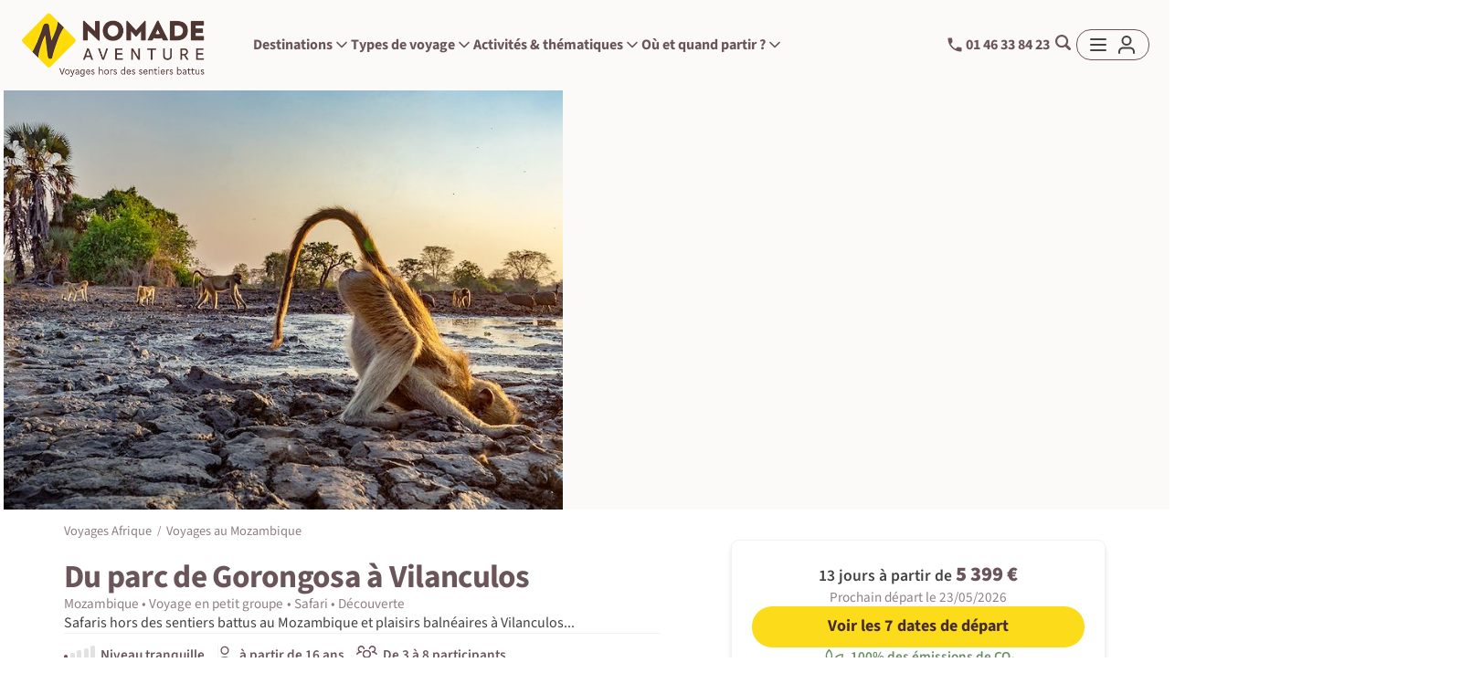

--- FILE ---
content_type: text/html; charset=utf-8
request_url: https://www.nomade-aventure.com/voyage-aventure/mozambique/safari-parc-de-gorongosa-vilanculos-mozambique/moz30
body_size: 61325
content:

<!DOCTYPE html>
<html lang="fr">


  
<head>
    <title>Safari Parc de Gorongosa Vilanculos Mozambique  : Du parc de Gorongosa à Vilanculos  - Nomade Aventure</title>
	<meta charset="utf-8"/>
	<meta http-equiv="X-UA-Compatible" content="IE=edge"/>
    <meta name="viewport" content="width=device-width, initial-scale=1, viewport-fit=cover"/>
	<meta name="cache-control" content="no-cache"/>
    <meta http-equiv="content-language" content="fr" />
    <meta name="description" content="Safaris hors des sentiers battus au Mozambique et plaisirs balnéaires à Vilanculos..." />
    <meta name="keywords" content="nomade, nomade aventure, randonnée, randonnee, randonnées, randonnees, rando, voyage aventure, trek, trekking, circuit" />
    
    <meta property="og:title" content="Safari Parc de Gorongosa Vilanculos Mozambique  : Du parc de Gorongosa à Vilanculos  - Nomade Aventure" />
    <meta property="og:description" content="Safaris hors des sentiers battus au Mozambique et plaisirs balnéaires à Vilanculos..." />
    <meta property="og:site_name" content="Nomade Aventure" />
    <meta property="og:image" content="https://www.nomade-aventure.com/Content/Images/ImgProduits/MOZ/9423/722012_Panorama_lg.ori.jpg" />
    <meta property="og:type" content="website" />
    <meta property="og:url" content="https://www.nomade-aventure.com/voyage-aventure/mozambique/safari-parc-de-gorongosa-vilanculos-mozambique/moz30" />
    
    <link rel="shortcut icon" href="/favicon.ico" />
    
    <link rel="preload" href="/Static/Fonts/sourcesanspro-regular-webfont.woff2" as="font" crossorigin="anonymous" type="font/woff2" />
    <link rel="preload" href="/Static/Fonts/sourcesanspro-semibold-webfont.woff2" as="font" crossorigin="anonymous" type="font/woff2" />
    <link rel="preload" href="/Static/Fonts/sourcesanspro-bold-webfont.woff2" as="font" crossorigin="anonymous" type="font/woff2" />
    

<link href="/static/assets/main-9e42d4e083.css" rel="stylesheet"/>

    <link rel="canonical" href="https://www.nomade-aventure.com/voyage-aventure/mozambique/safari-parc-de-gorongosa-vilanculos-mozambique/moz30" />
     
    
<!-- Google Tag Manager (dataLayer) [View_Item] -->
 <script type="text/javascript">
 window.dataLayer = window.dataLayer || [];
 window.dataLayer.push({ event: "view_item", ecommerce: { currency: "EUR", value: 5399, items: [{ item_id: "MOZ30", item_name: "Du parc de Gorongosa à Vilanculos ", currency: "EUR", price: 5399, item_brand: "Circuit-accompagne", item_category: "Mozambique", item_category2: "Safari" }] }, productRate: "", productNumberReview: "0", categoryId: "MOZ" }); </script>
 
<!-- End Google Tag Manager (dataLayer) [View_Item] -->
 
<!-- Google Consent v2 -->
 <script data-cookieconsent="ignore"> window.dataLayer = window.dataLayer || []; function gtag() { dataLayer.push(arguments); } gtag("consent", "default", { ad_personalization: "denied", ad_storage: "denied", ad_user_data: "denied", analytics_storage: "denied", functionality_storage: "denied", personalization_storage: "denied", security_storage: "granted", wait_for_update: 500, }); gtag("set", "ads_data_redaction", true); gtag("set", "url_passthrough", true); </script> 
<!-- End Google Consent v2 -->
 
<!-- Google Tag Manager -->
 <script>(function (w, d, s, l, i) { w[l] = w[l] || []; w[l].push({ 'gtm.start': new Date().getTime(), event: 'gtm.js' }); var f = d.getElementsByTagName(s)[0], j = d.createElement(s), dl = l != 'dataLayer' ? '&l=' + l : ''; j.async = true; j.src = 'https://metrics.nomade-aventure.com/zeawij1o6qiuckq.js?aw=' + i.replace(/^GTM-/, '') + dl; f.parentNode.insertBefore(j, f); })(window, document, 'script', 'dataLayer', 'GTM-WNRX9R7');</script> 
<!-- End Google Tag Manager -->
 
<!-- Ab Tasty -->
 <script type="text/plain" src="https://try.abtasty.com/3792b0570e8e81fb5793f030d3065687.js" data-cookieconsent="analytics"></script> 
<!-- End Ab Tasty -->

    
    
</head>

<body class="produit no-hero">
    <div class="result-loader loader-fullpage"><div class="loader"></div></div>
    
<nav class="navigation-wrapper">
    <div class="container-navbar">
        <div class="nav-elements">
            <a href="/" class="header-logo" data-href="/">
                      
				    <img loading="lazy" src="/Static/Img/ui/logo-nomade-fond.png" class="nav-brand-logo" alt="Logo Nomade Aventure">
                    

           </a>
            
<div class="navbar-wrapper newMenu">
        <div class="menu-mobile">
            <a aria-label="Fermer le menu" class="burger-close"></a>
             <div class="burger-return">
                <svg viewBox="0 0 19.058 19.06">
                    <path d="M275.314,211.545c-2.18-2.175-4.3-4.295-6.427-6.415-.951-.95-1.081-1.881-.367-2.609.73-.744,1.676-.616,2.655.363l5.882,5.88c.16.16.326.313.524.5.186-.173.355-.319.512-.477,2.02-2.018,4.031-4.047,6.068-6.048a2.541,2.541,0,0,1,1.1-.658,1.421,1.421,0,0,1,1.6.708,1.511,1.511,0,0,1-.048,1.762,4.01,4.01,0,0,1-.5.555q-2.96,2.965-5.924,5.927c-.159.16-.312.326-.5.522.174.187.321.356.478.514,2.018,2.02,4.054,4.024,6.042,6.073a2.753,2.753,0,0,1,.67,1.341,1.325,1.325,0,0,1-.773,1.385,1.485,1.485,0,0,1-1.654-.051,4.144,4.144,0,0,1-.607-.536q-2.966-2.959-5.927-5.924c-.16-.159-.326-.312-.522-.5-.188.175-.357.322-.515.48q-2.987,2.983-5.972,5.967a3.941,3.941,0,0,1-.612.53,1.584,1.584,0,0,1-2.166-2.213,3.966,3.966,0,0,1,.494-.561q2.982-2.988,5.968-5.972C274.95,211.933,275.1,211.767,275.314,211.545Z" transform="translate(-268.062 -202.037)"/>
                </svg>
            </div>
        </div>
        <div class="navigation navigation-flex">
            <div class="dropdown dropdown-destinations">
                <span class="dropdown-toggle" >Destinations
                    <svg class="chrevron-toggle" viewBox="0 0 24 24" xmlns="http://www.w3.org/2000/svg"><path d="M6 9L12 15L18 9"/></svg>
                </span>
            </div>

            <div class="dropdown dropdown-travel-types">
                <span class="dropdown-toggle" >Types de voyage
                    <svg class="chrevron-toggle" viewBox="0 0 24 24" xmlns="http://www.w3.org/2000/svg"><path d="M6 9L12 15L18 9"/></svg>
                </span>
            </div>

            <div class="dropdown dropdown-themes">
                <span class="dropdown-toggle" >Activités & thématiques
                    <svg class="chrevron-toggle" viewBox="0 0 24 24" xmlns="http://www.w3.org/2000/svg"><path d="M6 9L12 15L18 9"/></svg>
                </span>
            </div>

            <div class="dropdown dropdown-travel-seasons">
                <span class="dropdown-toggle" >Où et quand partir ?
                    <svg class="chrevron-toggle" viewBox="0 0 24 24" xmlns="http://www.w3.org/2000/svg"><path d="M6 9L12 15L18 9"/></svg>
                </span>
            </div>

        </div>
    
    <div class="dropdowns-container hidden">
        
         
<div class="dropdown-wrapper destinations">

    <div class="dropdown-content destinations-nav">
        <div class="level-2-item zone-item" data-menu="top-destinations">
            <a class="zone">Top destinations</a>
        </div>
        
                
                <div class="level-2-item zone-item" data-menu="Afrique">
                    <a class="zone" href="https://www.nomade-aventure.com/voyage-afrique">Afrique</a>
                </div>
                
                
                <div class="level-2-item zone-item" data-menu="Amériques">
                    <a class="zone" href="https://www.nomade-aventure.com/voyage-ameriques">Amériques</a>
                </div>
                
                
                <div class="level-2-item zone-item" data-menu="Asie">
                    <a class="zone" href="https://www.nomade-aventure.com/voyage-asie">Asie</a>
                </div>
                
                
                <div class="level-2-item zone-item" data-menu="Europe">
                    <a class="zone" href="https://www.nomade-aventure.com/voyage-europe">Europe</a>
                </div>
                
                
                <div class="level-2-item zone-item" data-menu="France">
                    <a class="zone" href="https://www.nomade-aventure.com/voyage-france">France</a>
                </div>
                
                
                <div class="level-2-item zone-item" data-menu="Océanie">
                    <a class="zone" href="https://www.nomade-aventure.com/voyage-oceanie">Océanie</a>
                </div>
                
                
                <div class="level-2-item zone-item" data-menu="Proche-Orient">
                    <a class="zone" href="https://www.nomade-aventure.com/voyage-proche-orient">Proche-Orient</a>
                </div>
                
    </div>


    <div class="destinations-content">
        <div class="zone-content" data-zone-content="top-destinations">
                <div class="select-destinations default">
                    
                        <div class="select-top-pays" data-href="https://www.nomade-aventure.com/voyage-tanzanie" >
                            
                                    
	                        <img loading="lazy" src="/static/img/menu/destinations/TZA.jpg" alt="voyage Tanzanie">
                            
					        <span class="text-over">Tanzanie</span>
		                </div>
                    
                        <div class="select-top-pays" data-href="https://www.nomade-aventure.com/voyage-cap-vert" >
                            
                                    
	                        <img loading="lazy" src="/static/img/menu/destinations/CPV.jpg" alt="voyage Cap-vert">
                            
					        <span class="text-over">Cap-vert</span>
		                </div>
                    
                        <div class="select-top-pays" data-href="https://www.nomade-aventure.com/voyage-namibie" >
                            
                                    
	                        <img loading="lazy" src="/static/img/menu/destinations/NAM.jpg" alt="voyage Namibie">
                            
					        <span class="text-over">Namibie</span>
		                </div>
                    
                        <div class="select-top-pays" data-href="https://www.nomade-aventure.com/voyage-canaries" >
                            
                                    
	                        <img loading="lazy" src="/static/img/menu/destinations/CNR.jpg" alt="voyage Canaries">
                            
					        <span class="text-over">Canaries</span>
		                </div>
                    
                        <div class="select-top-pays" data-href="https://www.nomade-aventure.com/voyage-sri-lanka" >
                            
                                    
	                        <img loading="lazy" src="/static/img/menu/destinations/LKA.jpg" alt="voyage Sri lanka">
                            
					        <span class="text-over">Sri lanka</span>
		                </div>
                    
                        <div class="select-top-pays" data-href="https://www.nomade-aventure.com/voyage-egypte" >
                            
                                    
	                        <img loading="lazy" src="/static/img/menu/destinations/EGY.jpg" alt="voyage Égypte">
                            
					        <span class="text-over">Égypte</span>
		                </div>
                    
                        <div class="select-top-pays" data-href="https://www.nomade-aventure.com/voyage-costa-rica" >
                            
                                    
	                        <img loading="lazy" src="/static/img/menu/destinations/CRI.jpg" alt="voyage Costa rica">
                            
					        <span class="text-over">Costa rica</span>
		                </div>
                    
                        <div class="select-top-pays" data-href="https://www.nomade-aventure.com/voyage-islande" >
                            
                                    
	                        <img loading="lazy" src="/static/img/menu/destinations/ISL.jpg" alt="voyage Islande">
                            
					        <span class="text-over">Islande</span>
		                </div>
                    
                        <div class="select-top-pays" data-href="https://www.nomade-aventure.com/voyage-norvege" >
                            
                                    
	                        <img loading="lazy" src="/static/img/menu/destinations/NOR.jpg" alt="voyage Norvège">
                            
					        <span class="text-over">Norvège</span>
		                </div>
                    
                        <div class="select-top-pays" data-href="https://www.nomade-aventure.com/voyage-usa" >
                            
                                    
	                        <img loading="lazy" src="/static/img/menu/destinations/USA.jpg" alt="voyage États-unis">
                            
					        <span class="text-over">États-unis</span>
		                </div>
                    
		        </div>
            </div>

        
                <div class="zone-content" data-zone-content="Afrique">
                    
                      
                    <div class="select-destinations">
                    
                        <div class="select-top-pays" data-href="https://www.nomade-aventure.com/voyage-cap-vert" >
                            
                                    
	                        <img loading="lazy" src="/static/img/menu/destinations/CPV.jpg" alt="voyage Cap-Vert" />
                            
					        <span class="text-over">Cap-Vert</span>
		                </div>
                    
                        <div class="select-top-pays" data-href="https://www.nomade-aventure.com/voyage-namibie" >
                            
                                    
	                        <img loading="lazy" src="/static/img/menu/destinations/NAM.jpg" alt="voyage Namibie" />
                            
					        <span class="text-over">Namibie</span>
		                </div>
                    
                        <div class="select-top-pays" data-href="https://www.nomade-aventure.com/voyage-tanzanie" >
                            
                                    
	                        <img loading="lazy" src="/static/img/menu/destinations/TZA.jpg" alt="voyage Tanzanie" />
                            
					        <span class="text-over">Tanzanie</span>
		                </div>
                    
                        <div class="select-top-pays" data-href="https://www.nomade-aventure.com/voyage-reunion" >
                            
                                    
	                        <img loading="lazy" src="/static/img/menu/destinations/REU.jpg" alt="voyage Réunion" />
                            
					        <span class="text-over">Réunion</span>
		                </div>
                    
                        <div class="select-top-pays" data-href="https://www.nomade-aventure.com/voyage-madagascar" >
                            
                                    
	                        <img loading="lazy" src="/static/img/menu/destinations/MDG.jpg" alt="voyage Madagascar" />
                            
					        <span class="text-over">Madagascar</span>
		                </div>
                    
                        <div class="select-top-pays" data-href="https://www.nomade-aventure.com/voyage-botswana" >
                            
                                    
	                        <img loading="lazy" src="/static/img/menu/destinations/BWA.jpg" alt="voyage Botswana" />
                            
					        <span class="text-over">Botswana</span>
		                </div>
                    
                        <div class="select-top-pays" data-href="https://www.nomade-aventure.com/voyage-afrique-du-sud" >
                            
                                    
	                        <img loading="lazy" src="/static/img/menu/destinations/ZAF.jpg" alt="voyage Afrique du Sud" />
                            
					        <span class="text-over">Afrique du Sud</span>
		                </div>
                    
                        <div class="select-top-pays" data-href="https://www.nomade-aventure.com/voyage-maroc" >
                            
                                    
	                        <img loading="lazy" src="/static/img/menu/destinations/MAR.jpg" alt="voyage Maroc" />
                            
					        <span class="text-over">Maroc</span>
		                </div>
                    
		            </div>
                
                    
				    <ul class="level-3 has-top-destination ">
                    
                        <li class="level-3-item pays-item allCountries"><div data-href="https://www.nomade-aventure.com/voyage-afrique">Tout voir</div></li>
                        
                                    <li><a href="https://www.nomade-aventure.com/voyage-afrique-du-sud">Afrique du Sud</a></li>
                               
                                    <li><a href="https://www.nomade-aventure.com/voyage-algerie">Algérie</a></li>
                               
                                    <li><a href="https://www.nomade-aventure.com/voyage-angola">Angola</a></li>
                               
                                    <li><a href="https://www.nomade-aventure.com/voyage-botswana">Botswana</a></li>
                               
                                    <li><a href="https://www.nomade-aventure.com/voyage-benin">Bénin</a></li>
                               
                                    <li><a href="https://www.nomade-aventure.com/voyage-cap-vert">Cap-Vert</a></li>
                               
                                    <li><a href="https://www.nomade-aventure.com/voyage-comores">Comores</a></li>
                               
                                    <li><a href="https://www.nomade-aventure.com/voyage-cote-d-ivoire">Côte d'Ivoire</a></li>
                               
                                    <li><a href="https://www.nomade-aventure.com/voyage-djibouti">Djibouti</a></li>
                               
                                    <li><a href="https://www.nomade-aventure.com/voyage-eswatini">Eswatini</a></li>
                               
                                    <li><a href="https://www.nomade-aventure.com/voyage-ethiopie">Éthiopie</a></li>
                               
                                    <li><a href="https://www.nomade-aventure.com/voyage-ghana">Ghana</a></li>
                               
                                    <li><a href="https://www.nomade-aventure.com/voyage-guinee">Guinée</a></li>
                               
                                    <li><a href="https://www.nomade-aventure.com/voyage-guinee-bissau">Guinée-Bissau</a></li>
                               
                                    <li><a href="https://www.nomade-aventure.com/voyage-ile-maurice">Île Maurice</a></li>
                               
                                    <li><a href="https://www.nomade-aventure.com/voyage-ile-rodrigues">Île Rodrigues</a></li>
                               
                                    <li><a href="https://www.nomade-aventure.com/voyage-kenya">Kenya</a></li>
                               
                                    <li><a href="https://www.nomade-aventure.com/voyage-lesotho">Lesotho</a></li>
                               
                                    <li><a href="https://www.nomade-aventure.com/voyage-madagascar">Madagascar</a></li>
                               
                                    <li><a href="https://www.nomade-aventure.com/voyage-malawi">Malawi</a></li>
                               
                                    <li><a href="https://www.nomade-aventure.com/voyage-maroc">Maroc</a></li>
                               
                                    <li><a href="https://www.nomade-aventure.com/voyage-mauritanie">Mauritanie</a></li>
                               
                                    <li><a href="https://www.nomade-aventure.com/voyage-mayotte">Mayotte</a></li>
                               
                                    <li><a href="https://www.nomade-aventure.com/voyage-mozambique">Mozambique</a></li>
                               
                                    <li><a href="https://www.nomade-aventure.com/voyage-namibie">Namibie</a></li>
                               
                                    <li><a href="https://www.nomade-aventure.com/voyage-ouganda">Ouganda</a></li>
                               
                                    <li><a href="https://www.nomade-aventure.com/voyage-rwanda">Rwanda</a></li>
                               
                                    <li><a href="https://www.nomade-aventure.com/voyage-reunion">Réunion</a></li>
                               
                                    <li><a href="https://www.nomade-aventure.com/voyage-sainte-helene">Sainte-Hélène</a></li>
                               
                                    <li><a href="https://www.nomade-aventure.com/voyage-seychelles">Seychelles</a></li>
                               
                                    <li><a href="https://www.nomade-aventure.com/voyage-sao-tome-et-principe">São Tomé</a></li>
                               
                                    <li><a href="https://www.nomade-aventure.com/voyage-senegal">Sénégal</a></li>
                               
                                    <li><a href="https://www.nomade-aventure.com/voyage-tanzanie">Tanzanie</a></li>
                               
                                    <li><a href="https://www.nomade-aventure.com/voyage-togo">Togo</a></li>
                               
                                    <li><a href="https://www.nomade-aventure.com/voyage-tunisie">Tunisie</a></li>
                               
                                    <li><a href="https://www.nomade-aventure.com/voyage-zambie">Zambie</a></li>
                               
                                    <li><a href="https://www.nomade-aventure.com/voyage-congo">République du Congo</a></li>
                               
                                    <li><a href="https://www.nomade-aventure.com/voyage-zanzibar">Zanzibar</a></li>
                               
                                    <li><a href="https://www.nomade-aventure.com/voyage-zimbabwe">Zimbabwe</a></li>
                               
                                    <li><a href="https://www.nomade-aventure.com/voyage-gambie">Gambie</a></li>
                               
				    </ul>
                </div>
                
                <div class="zone-content" data-zone-content="Amériques">
                    
                      
                    <div class="select-destinations">
                    
                        <div class="select-top-pays" data-href="https://www.nomade-aventure.com/voyage-costa-rica" >
                            
                                    
	                        <img loading="lazy" src="/static/img/menu/destinations/CRI.jpg" alt="voyage Costa Rica" />
                            
					        <span class="text-over">Costa Rica</span>
		                </div>
                    
                        <div class="select-top-pays" data-href="https://www.nomade-aventure.com/voyage-perou" >
                            
                                    
	                        <img loading="lazy" src="/static/img/menu/destinations/PER.jpg" alt="voyage Pérou" />
                            
					        <span class="text-over">Pérou</span>
		                </div>
                    
                        <div class="select-top-pays" data-href="https://www.nomade-aventure.com/voyage-usa" >
                            
                                    
	                        <img loading="lazy" src="/static/img/menu/destinations/USA.jpg" alt="voyage États-Unis" />
                            
					        <span class="text-over">États-Unis</span>
		                </div>
                    
                        <div class="select-top-pays" data-href="https://www.nomade-aventure.com/voyage-canada" >
                            
                                    
	                        <img loading="lazy" src="/static/img/menu/destinations/CAN.jpg" alt="voyage Canada" />
                            
					        <span class="text-over">Canada</span>
		                </div>
                    
                        <div class="select-top-pays" data-href="https://www.nomade-aventure.com/voyage-cuba" >
                            
                                    
	                        <img loading="lazy" src="/static/img/menu/destinations/CUB.jpg" alt="voyage Cuba" />
                            
					        <span class="text-over">Cuba</span>
		                </div>
                    
                        <div class="select-top-pays" data-href="https://www.nomade-aventure.com/voyage-chili" >
                            
                                    
	                        <img loading="lazy" src="/static/img/menu/destinations/CHL.jpg" alt="voyage Chili" />
                            
					        <span class="text-over">Chili</span>
		                </div>
                    
                        <div class="select-top-pays" data-href="https://www.nomade-aventure.com/voyage-colombie" >
                            
                                    
	                        <img loading="lazy" src="/static/img/menu/destinations/COL.jpg" alt="voyage Colombie" />
                            
					        <span class="text-over">Colombie</span>
		                </div>
                    
                        <div class="select-top-pays" data-href="https://www.nomade-aventure.com/voyage-guatemala" >
                            
                                    
	                        <img loading="lazy" src="/static/img/menu/destinations/GTM.jpg" alt="voyage Guatemala" />
                            
					        <span class="text-over">Guatemala</span>
		                </div>
                    
		            </div>
                
                    
				    <ul class="level-3 has-top-destination ">
                    
                        <li class="level-3-item pays-item allCountries"><div data-href="https://www.nomade-aventure.com/voyage-ameriques">Tout voir</div></li>
                        
                                    <li><a href="https://www.nomade-aventure.com/voyage-amazonie">Amazonie</a></li>
                               
                                    <li><a href="https://www.nomade-aventure.com/voyage-argentine">Argentine</a></li>
                               
                                    <li><a href="https://www.nomade-aventure.com/voyage-bahamas">Bahamas</a></li>
                               
                                    <li><a href="https://www.nomade-aventure.com/voyage-bolivie">Bolivie</a></li>
                               
                                    <li><a href="https://www.nomade-aventure.com/voyage-bresil">Brésil</a></li>
                               
                                    <li><a href="https://www.nomade-aventure.com/voyage-belize">Bélize</a></li>
                               
                                    <li><a href="https://www.nomade-aventure.com/voyage-canada">Canada</a></li>
                               
                                    <li><a href="https://www.nomade-aventure.com/voyage-chili">Chili</a></li>
                               
                                    <li><a href="https://www.nomade-aventure.com/voyage-colombie">Colombie</a></li>
                               
                                    <li><a href="https://www.nomade-aventure.com/voyage-costa-rica">Costa Rica</a></li>
                               
                                    <li><a href="https://www.nomade-aventure.com/voyage-cuba">Cuba</a></li>
                               
                                    <li><a href="https://www.nomade-aventure.com/voyage-dominique">Dominique</a></li>
                               
                                    <li><a href="https://www.nomade-aventure.com/voyage-equateur">Équateur</a></li>
                               
                                    <li><a href="https://www.nomade-aventure.com/voyage-usa">États-Unis</a></li>
                               
                                    <li><a href="https://www.nomade-aventure.com/voyage-iles-malouines">Îles Malouines</a></li>
                               
                                    <li><a href="https://www.nomade-aventure.com/voyage-iles-vierges-britanniques">Îles Vierges britanniques</a></li>
                               
                                    <li><a href="https://www.nomade-aventure.com/voyage-guadeloupe">Guadeloupe</a></li>
                               
                                    <li><a href="https://www.nomade-aventure.com/voyage-guatemala">Guatemala</a></li>
                               
                                    <li><a href="https://www.nomade-aventure.com/voyage-guyane-francaise">Guyane française</a></li>
                               
                                    <li><a href="https://www.nomade-aventure.com/voyage-honduras">Honduras</a></li>
                               
                                    <li><a href="https://www.nomade-aventure.com/voyage-jamaique">Jamaïque</a></li>
                               
                                    <li><a href="https://www.nomade-aventure.com/voyage-martinique">Martinique</a></li>
                               
                                    <li><a href="https://www.nomade-aventure.com/voyage-mexique">Mexique</a></li>
                               
                                    <li><a href="https://www.nomade-aventure.com/voyage-nicaragua">Nicaragua</a></li>
                               
                                    <li><a href="https://www.nomade-aventure.com/voyage-panama">Panama</a></li>
                               
                                    <li><a href="https://www.nomade-aventure.com/voyage-patagonie">Patagonie</a></li>
                               
                                    <li><a href="https://www.nomade-aventure.com/voyage-paraguay">Paraguay</a></li>
                               
                                    <li><a href="https://www.nomade-aventure.com/voyage-perou">Pérou</a></li>
                               
                                    <li><a href="https://www.nomade-aventure.com/voyage-republique-dominicaine">République dominicaine</a></li>
                               
                                    <li><a href="https://www.nomade-aventure.com/voyage-saint-vincent-et-les-grenadines">Saint-Vincent et les Grenadines</a></li>
                               
                                    <li><a href="https://www.nomade-aventure.com/voyage-sainte-lucie">Sainte-Lucie</a></li>
                               
                                    <li><a href="https://www.nomade-aventure.com/voyage-salvador">Salvador</a></li>
                               
                                    <li><a href="https://www.nomade-aventure.com/voyage-uruguay">Uruguay</a></li>
                               
				    </ul>
                </div>
                
                <div class="zone-content" data-zone-content="Asie">
                    
                      
                    <div class="select-destinations">
                    
                        <div class="select-top-pays" data-href="https://www.nomade-aventure.com/voyage-sri-lanka" >
                            
                                    
	                        <img loading="lazy" src="/static/img/menu/destinations/LKA.jpg" alt="voyage Sri Lanka" />
                            
					        <span class="text-over">Sri Lanka</span>
		                </div>
                    
                        <div class="select-top-pays" data-href="https://www.nomade-aventure.com/voyage-inde" >
                            
                                    
	                        <img loading="lazy" src="/static/img/menu/destinations/IND.jpg" alt="voyage Inde" />
                            
					        <span class="text-over">Inde</span>
		                </div>
                    
                        <div class="select-top-pays" data-href="https://www.nomade-aventure.com/voyage-vietnam" >
                            
                                    
	                        <img loading="lazy" src="/static/img/menu/destinations/VNM.jpg" alt="voyage Vietnam" />
                            
					        <span class="text-over">Vietnam</span>
		                </div>
                    
                        <div class="select-top-pays" data-href="https://www.nomade-aventure.com/voyage-ouzbekistan" >
                            
                                    
	                        <img loading="lazy" src="/static/img/menu/destinations/UZB.jpg" alt="voyage Ouzbékistan" />
                            
					        <span class="text-over">Ouzbékistan</span>
		                </div>
                    
                        <div class="select-top-pays" data-href="https://www.nomade-aventure.com/voyage-mongolie" >
                            
                                    
	                        <img loading="lazy" src="/static/img/menu/destinations/MNG.jpg" alt="voyage Mongolie" />
                            
					        <span class="text-over">Mongolie</span>
		                </div>
                    
                        <div class="select-top-pays" data-href="https://www.nomade-aventure.com/voyage-indonesie" >
                            
                                    
	                        <img loading="lazy" src="/static/img/menu/destinations/IDN.jpg" alt="voyage Indonésie" />
                            
					        <span class="text-over">Indonésie</span>
		                </div>
                    
                        <div class="select-top-pays" data-href="https://www.nomade-aventure.com/voyage-japon" >
                            
                                    
	                        <img loading="lazy" src="/static/img/menu/destinations/JPN.jpg" alt="voyage Japon" />
                            
					        <span class="text-over">Japon</span>
		                </div>
                    
                        <div class="select-top-pays" data-href="https://www.nomade-aventure.com/voyage-thailande" >
                            
                                    
	                        <img loading="lazy" src="/static/img/menu/destinations/THA.jpg" alt="voyage Thaïlande" />
                            
					        <span class="text-over">Thaïlande</span>
		                </div>
                    
		            </div>
                
                    
				    <ul class="level-3 has-top-destination ">
                    
                        <li class="level-3-item pays-item allCountries"><div data-href="https://www.nomade-aventure.com/voyage-asie">Tout voir</div></li>
                        
                                    <li><a href="https://www.nomade-aventure.com/voyage-armenie">Arménie</a></li>
                               
                                    <li><a href="https://www.nomade-aventure.com/voyage-bali">Bali</a></li>
                               
                                    <li><a href="https://www.nomade-aventure.com/voyage-bhoutan">Bhoutan</a></li>
                               
                                    <li><a href="https://www.nomade-aventure.com/voyage-birmanie">Birmanie</a></li>
                               
                                    <li><a href="https://www.nomade-aventure.com/voyage-cambodge">Cambodge</a></li>
                               
                                    <li><a href="https://www.nomade-aventure.com/voyage-chine">Chine</a></li>
                               
                                    <li><a href="https://www.nomade-aventure.com/voyage-coree-du-sud">Corée du Sud</a></li>
                               
                                    <li><a href="https://www.nomade-aventure.com/voyage-georgie">Géorgie</a></li>
                               
                                    <li><a href="https://www.nomade-aventure.com/voyage-himalaya">Himalaya</a></li>
                               
                                    <li><a href="https://www.nomade-aventure.com/voyage-inde">Inde</a></li>
                               
                                   <li><a href="https://www.nomade-aventure.com/voyage-inde-himalayenne">Inde Himalayenne</a></li>
                                
                                    <li><a href="https://www.nomade-aventure.com/voyage-indonesie">Indonésie</a></li>
                               
                                    <li><a href="https://www.nomade-aventure.com/voyage-japon">Japon</a></li>
                               
                                    <li><a href="https://www.nomade-aventure.com/voyage-kazakhstan">Kazakhstan</a></li>
                               
                                    <li><a href="https://www.nomade-aventure.com/voyage-kirghizistan">Kirghizistan</a></li>
                               
                                    <li><a href="https://www.nomade-aventure.com/voyage-laos">Laos</a></li>
                               
                                    <li><a href="https://www.nomade-aventure.com/voyage-malaisie">Malaisie</a></li>
                               
                                    <li><a href="https://www.nomade-aventure.com/voyage-maldives">Maldives</a></li>
                               
                                    <li><a href="https://www.nomade-aventure.com/voyage-mongolie">Mongolie</a></li>
                               
                                    <li><a href="https://www.nomade-aventure.com/voyage-nepal">Népal</a></li>
                               
                                    <li><a href="https://www.nomade-aventure.com/voyage-ouzbekistan">Ouzbékistan</a></li>
                               
                                    <li><a href="https://www.nomade-aventure.com/voyage-pakistan">Pakistan</a></li>
                               
                                    <li><a href="https://www.nomade-aventure.com/voyage-philippines">Philippines</a></li>
                               
                                    <li><a href="https://www.nomade-aventure.com/voyage-singapour">Singapour</a></li>
                               
                                    <li><a href="https://www.nomade-aventure.com/voyage-sri-lanka">Sri Lanka</a></li>
                               
                                    <li><a href="https://www.nomade-aventure.com/voyage-tadjikistan">Tadjikistan</a></li>
                               
                                    <li><a href="https://www.nomade-aventure.com/voyage-taiwan">Taïwan</a></li>
                               
                                    <li><a href="https://www.nomade-aventure.com/voyage-thailande">Thaïlande</a></li>
                               
                                   <li><a href="https://www.nomade-aventure.com/voyage-chine/tibet">Tibet</a></li>
                                
                                    <li><a href="https://www.nomade-aventure.com/voyage-timor-oriental">Timor Oriental</a></li>
                               
                                    <li><a href="https://www.nomade-aventure.com/voyage-vietnam">Vietnam</a></li>
                               
				    </ul>
                </div>
                
                <div class="zone-content" data-zone-content="Europe">
                    
                      
                    <div class="select-destinations">
                    
                        <div class="select-top-pays" data-href="https://www.nomade-aventure.com/voyage-portugal" >
                            
                                    
	                        <img loading="lazy" src="/static/img/menu/destinations/PRT.jpg" alt="voyage Portugal" />
                            
					        <span class="text-over">Portugal</span>
		                </div>
                    
                        <div class="select-top-pays" data-href="https://www.nomade-aventure.com/voyage-italie" >
                            
                                    
	                        <img loading="lazy" src="/static/img/menu/destinations/ITA.jpg" alt="voyage Italie" />
                            
					        <span class="text-over">Italie</span>
		                </div>
                    
                        <div class="select-top-pays" data-href="https://www.nomade-aventure.com/voyage-canaries" >
                            
                                    
	                        <img loading="lazy" src="/static/img/menu/destinations/CNR.jpg" alt="voyage Canaries" />
                            
					        <span class="text-over">Canaries</span>
		                </div>
                    
                        <div class="select-top-pays" data-href="https://www.nomade-aventure.com/voyage-albanie" >
                            
                                    
	                        <img loading="lazy" src="/static/img/menu/destinations/ALB.jpg" alt="voyage Albanie" />
                            
					        <span class="text-over">Albanie</span>
		                </div>
                    
                        <div class="select-top-pays" data-href="https://www.nomade-aventure.com/voyage-ecosse" >
                            
                                    
	                        <img loading="lazy" src="/static/img/menu/destinations/SCO.jpg" alt="voyage Écosse" />
                            
					        <span class="text-over">Écosse</span>
		                </div>
                    
                        <div class="select-top-pays" data-href="https://www.nomade-aventure.com/voyage-norvege" >
                            
                                    
	                        <img loading="lazy" src="/static/img/menu/destinations/NOR.jpg" alt="voyage Norvège" />
                            
					        <span class="text-over">Norvège</span>
		                </div>
                    
                        <div class="select-top-pays" data-href="https://www.nomade-aventure.com/voyage-islande" >
                            
                                    
	                        <img loading="lazy" src="/static/img/menu/destinations/ISL.jpg" alt="voyage Islande" />
                            
					        <span class="text-over">Islande</span>
		                </div>
                    
                        <div class="select-top-pays" data-href="https://www.nomade-aventure.com/voyage-grece" >
                            
                                    
	                        <img loading="lazy" src="/static/img/menu/destinations/GRC.jpg" alt="voyage Grèce" />
                            
					        <span class="text-over">Grèce</span>
		                </div>
                    
		            </div>
                
                    
				    <ul class="level-3 has-top-destination ">
                    
                        <li class="level-3-item pays-item allCountries"><div data-href="https://www.nomade-aventure.com/voyage-europe">Tout voir</div></li>
                        
                                    <li><a href="https://www.nomade-aventure.com/voyage-albanie">Albanie</a></li>
                               
                                    <li><a href="https://www.nomade-aventure.com/voyage-allemagne">Allemagne</a></li>
                               
                                    <li><a href="https://www.nomade-aventure.com/voyage-autriche">Autriche</a></li>
                               
                                   <li><a href="https://www.nomade-aventure.com/voyage-portugal/acores">Açores</a></li>
                                
                                    <li><a href="https://www.nomade-aventure.com/voyage-belgique">Belgique</a></li>
                               
                                    <li><a href="https://www.nomade-aventure.com/voyage-bosnie-herzegovine">Bosnie-Herzégovine</a></li>
                               
                                    <li><a href="https://www.nomade-aventure.com/voyage-bulgarie">Bulgarie</a></li>
                               
                                    <li><a href="https://www.nomade-aventure.com/voyage-chypre">Chypre</a></li>
                               
                                    <li><a href="https://www.nomade-aventure.com/voyage-canaries">Canaries</a></li>
                               
                                    <li><a href="https://www.nomade-aventure.com/voyage-croatie">Croatie</a></li>
                               
                                    <li><a href="https://www.nomade-aventure.com/voyage-danemark">Danemark</a></li>
                               
                                    <li><a href="https://www.nomade-aventure.com/voyage-ecosse">Écosse</a></li>
                               
                                    <li><a href="https://www.nomade-aventure.com/voyage-espagne">Espagne</a></li>
                               
                                    <li><a href="https://www.nomade-aventure.com/voyage-finlande">Finlande</a></li>
                               
                                    <li><a href="https://www.nomade-aventure.com/voyage-grande-bretagne">Grande-Bretagne</a></li>
                               
                                    <li><a href="https://www.nomade-aventure.com/voyage-groenland">Groenland</a></li>
                               
                                    <li><a href="https://www.nomade-aventure.com/voyage-grece">Grèce</a></li>
                               
                                    <li><a href="https://www.nomade-aventure.com/voyage-hongrie">Hongrie</a></li>
                               
                                    <li><a href="https://www.nomade-aventure.com/voyage-iles-feroe">Îles Féroé</a></li>
                               
                                   <li><a href="https://www.nomade-aventure.com/voyage-norvege/iles-lofoten">Îles Lofoten</a></li>
                                
                                    <li><a href="https://www.nomade-aventure.com/voyage-irlande">Irlande</a></li>
                               
                                    <li><a href="https://www.nomade-aventure.com/voyage-irlande-du-nord">Irlande du Nord</a></li>
                               
                                    <li><a href="https://www.nomade-aventure.com/voyage-islande">Islande</a></li>
                               
                                    <li><a href="https://www.nomade-aventure.com/voyage-italie">Italie</a></li>
                               
                                    <li><a href="https://www.nomade-aventure.com/voyage-lituanie">Lituanie</a></li>
                               
                                    <li><a href="https://www.nomade-aventure.com/voyage-macedoine-du-nord">Macédoine du Nord</a></li>
                               
                                    <li><a href="https://www.nomade-aventure.com/voyage-madere">Madère</a></li>
                               
                                    <li><a href="https://www.nomade-aventure.com/voyage-malte">Malte</a></li>
                               
                                    <li><a href="https://www.nomade-aventure.com/voyage-montenegro">Monténégro</a></li>
                               
                                    <li><a href="https://www.nomade-aventure.com/voyage-norvege">Norvège</a></li>
                               
                                    <li><a href="https://www.nomade-aventure.com/voyage-pays-bas">Pays-Bas</a></li>
                               
                                    <li><a href="https://www.nomade-aventure.com/voyage-pays-de-galles">Pays de Galles</a></li>
                               
                                    <li><a href="https://www.nomade-aventure.com/voyage-pologne">Pologne</a></li>
                               
                                    <li><a href="https://www.nomade-aventure.com/voyage-portugal">Portugal</a></li>
                               
                                    <li><a href="https://www.nomade-aventure.com/voyage-republique-tcheque">République tchèque</a></li>
                               
                                    <li><a href="https://www.nomade-aventure.com/voyage-roumanie">Roumanie</a></li>
                               
                                   <li><a href="https://www.nomade-aventure.com/voyage-italie/sardaigne">Sardaigne</a></li>
                                
                                    <li><a href="https://www.nomade-aventure.com/voyage-serbie">Serbie</a></li>
                               
                                   <li><a href="https://www.nomade-aventure.com/voyage-italie/sicile">Sicile</a></li>
                                
                                    <li><a href="https://www.nomade-aventure.com/voyage-slovaquie">Slovaquie</a></li>
                               
                                    <li><a href="https://www.nomade-aventure.com/voyage-slovenie">Slovénie</a></li>
                               
                                   <li><a href="https://www.nomade-aventure.com/voyage-norvege/spitzberg">Spitzberg</a></li>
                                
                                    <li><a href="https://www.nomade-aventure.com/voyage-suisse">Suisse</a></li>
                               
                                    <li><a href="https://www.nomade-aventure.com/voyage-suede">Suède</a></li>
                               
                                    <li><a href="https://www.nomade-aventure.com/voyage-ukraine">Ukraine</a></li>
                               
				    </ul>
                </div>
                
                <div class="zone-content" data-zone-content="France">
                    
                      
                    <div class="select-destinations">
                    
                        <div class="select-top-pays" data-href="https://www.nomade-aventure.com/voyage-alpes" >
                            
                                    
	                        <img loading="lazy" src="/static/img/menu/destinations/ALP.jpg" alt="voyage Alpes" />
                            
					        <span class="text-over">Alpes</span>
		                </div>
                    
                        <div class="select-top-pays" data-href="https://www.nomade-aventure.com/voyage-corse" >
                            
                                    
	                        <img loading="lazy" src="/static/img/menu/destinations/COR.jpg" alt="voyage Corse" />
                            
					        <span class="text-over">Corse</span>
		                </div>
                    
                        <div class="select-top-pays" data-href="https://www.nomade-aventure.com/voyage-massif-central" >
                            
                                    
	                        <img loading="lazy" src="/static/img/menu/destinations/AUV.jpg" alt="voyage Massif central" />
                            
					        <span class="text-over">Massif central</span>
		                </div>
                    
                        <div class="select-top-pays" data-href="https://www.nomade-aventure.com/voyage-languedoc" >
                            
                                    
	                        <img loading="lazy" src="/static/img/menu/destinations/LGD.jpg" alt="voyage Languedoc-Roussillon" />
                            
					        <span class="text-over">Languedoc-Roussillon</span>
		                </div>
                    
                        <div class="select-top-pays" data-href="https://www.nomade-aventure.com/voyage-provence" >
                            
                                    
	                        <img loading="lazy" src="/static/img/menu/destinations/PRV.jpg" alt="voyage Provence" />
                            
					        <span class="text-over">Provence</span>
		                </div>
                    
                        <div class="select-top-pays" data-href="https://www.nomade-aventure.com/voyage-pyrenees" >
                            
                                    
	                        <img loading="lazy" src="/static/img/menu/destinations/PYR.jpg" alt="voyage Pyrénées" />
                            
					        <span class="text-over">Pyrénées</span>
		                </div>
                    
                        <div class="select-top-pays" data-href="https://www.nomade-aventure.com/voyage-loire" >
                            
                                    
	                        <img loading="lazy" src="/static/img/menu/destinations/LOI.jpg" alt="voyage Loire" />
                            
					        <span class="text-over">Loire</span>
		                </div>
                    
		            </div>
                
                    
				    <ul class="level-3 has-top-destination ">
                    
                        <li class="level-3-item pays-item allCountries"><div data-href="https://www.nomade-aventure.com/voyage-france">Tout voir</div></li>
                        
                                   <li><a href="https://www.nomade-aventure.com/voyage-france/alpes">Alpes</a></li>
                                
                                   <li><a href="https://www.nomade-aventure.com/voyage-bourgogne">Bourgogne</a></li>
                                
                                   <li><a href="https://www.nomade-aventure.com/voyage-bretagne">Bretagne</a></li>
                                
                                   <li><a href="https://www.nomade-aventure.com/voyage-france/corse">Corse</a></li>
                                
                                   <li><a href="https://www.nomade-aventure.com/voyage-france/jura">Jura</a></li>
                                
                                   <li><a href="https://www.nomade-aventure.com/voyage-france/languedoc">Languedoc-Roussillon</a></li>
                                
                                   <li><a href="https://www.nomade-aventure.com/voyage-loire">Loire</a></li>
                                
                                   <li><a href="https://www.nomade-aventure.com/voyage-france/massif-central">Massif central</a></li>
                                
                                   <li><a href="https://www.nomade-aventure.com/voyage-normandie">Normandie</a></li>
                                
                                   <li><a href="https://www.nomade-aventure.com/voyage-france/provence">Provence</a></li>
                                
                                   <li><a href="https://www.nomade-aventure.com/voyage-france/pyrenees">Pyrénées</a></li>
                                
                                   <li><a href="https://www.nomade-aventure.com/voyage-france/sud-ouest">Sud-Ouest</a></li>
                                
                                   <li><a href="https://www.nomade-aventure.com/voyage-france/vosges">Vosges</a></li>
                                
				    </ul>
                </div>
                
                <div class="zone-content" data-zone-content="Océanie">
                    
                      
                    <div class="select-destinations">
                    
                        <div class="select-top-pays" data-href="https://www.nomade-aventure.com/voyage-australie" >
                            
                                    
	                        <img loading="lazy" src="/static/img/menu/destinations/AUS.jpg" alt="voyage Australie" />
                            
					        <span class="text-over">Australie</span>
		                </div>
                    
                        <div class="select-top-pays" data-href="https://www.nomade-aventure.com/voyage-polynesie-francaise" >
                            
                                    
	                        <img loading="lazy" src="/static/img/menu/destinations/PYF.jpg" alt="voyage Polynésie française" />
                            
					        <span class="text-over">Polynésie française</span>
		                </div>
                    
                        <div class="select-top-pays" data-href="https://www.nomade-aventure.com/voyage-nouvelle-zelande" >
                            
                                    
	                        <img loading="lazy" src="/static/img/menu/destinations/NZL.jpg" alt="voyage Nouvelle-Zélande" />
                            
					        <span class="text-over">Nouvelle-Zélande</span>
		                </div>
                    
                        <div class="select-top-pays" data-href="https://www.nomade-aventure.com/voyage-iles-fidji" >
                            
                                    
	                        <img loading="lazy" src="/static/img/menu/destinations/FJI.jpg" alt="voyage Îles Fidji" />
                            
					        <span class="text-over">Îles Fidji</span>
		                </div>
                    
		            </div>
                
                    
				    <ul class="level-3 has-top-destination two-rows-top-destination">
                    
                        <li class="level-3-item pays-item allCountries"><div data-href="https://www.nomade-aventure.com/voyage-oceanie">Tout voir</div></li>
                        
                                    <li><a href="https://www.nomade-aventure.com/voyage-australie">Australie</a></li>
                               
                                    <li><a href="https://www.nomade-aventure.com/voyage-iles-cook">Îles Cook</a></li>
                               
                                    <li><a href="https://www.nomade-aventure.com/voyage-iles-fidji">Îles Fidji</a></li>
                               
                                    <li><a href="https://www.nomade-aventure.com/voyage-nouvelle-caledonie">Nouvelle-Calédonie</a></li>
                               
                                    <li><a href="https://www.nomade-aventure.com/voyage-nouvelle-zelande">Nouvelle-Zélande</a></li>
                               
                                    <li><a href="https://www.nomade-aventure.com/voyage-papouasie-nouvelle-guinee">Papouasie-Nouvelle-Guinée</a></li>
                               
                                    <li><a href="https://www.nomade-aventure.com/voyage-polynesie-francaise">Polynésie française</a></li>
                               
                                    <li><a href="https://www.nomade-aventure.com/voyage-vanuatu">Vanuatu</a></li>
                               
				    </ul>
                </div>
                
                <div class="zone-content" data-zone-content="Proche-Orient">
                    
                      
                    <div class="select-destinations">
                    
                        <div class="select-top-pays" data-href="https://www.nomade-aventure.com/voyage-jordanie" >
                            
                                    
	                        <img loading="lazy" src="/static/img/menu/destinations/JOR.jpg" alt="voyage Jordanie" />
                            
					        <span class="text-over">Jordanie</span>
		                </div>
                    
                        <div class="select-top-pays" data-href="https://www.nomade-aventure.com/voyage-egypte" >
                            
                                    
	                        <img loading="lazy" src="/static/img/menu/destinations/EGY.jpg" alt="voyage Égypte" />
                            
					        <span class="text-over">Égypte</span>
		                </div>
                    
                        <div class="select-top-pays" data-href="https://www.nomade-aventure.com/voyage-oman" >
                            
                                    
	                        <img loading="lazy" src="/static/img/menu/destinations/OMN.jpg" alt="voyage Oman" />
                            
					        <span class="text-over">Oman</span>
		                </div>
                    
                        <div class="select-top-pays" data-href="https://www.nomade-aventure.com/voyage-turquie" >
                            
                                    
	                        <img loading="lazy" src="/static/img/menu/destinations/TUR.jpg" alt="voyage Turquie" />
                            
					        <span class="text-over">Turquie</span>
		                </div>
                    
		            </div>
                
                    
				    <ul class="level-3 has-top-destination two-rows-top-destination">
                    
                        <li class="level-3-item pays-item allCountries"><div data-href="https://www.nomade-aventure.com/voyage-proche-orient">Tout voir</div></li>
                        
                                    <li><a href="https://www.nomade-aventure.com/voyage-arabie-saoudite">Arabie saoudite</a></li>
                               
                                    <li><a href="https://www.nomade-aventure.com/voyage-egypte">Égypte</a></li>
                               
                                    <li><a href="https://www.nomade-aventure.com/voyage-emirats-arabes-unis">Emirats arabes unis</a></li>
                               
                                    <li><a href="https://www.nomade-aventure.com/voyage-iran">Iran</a></li>
                               
                                    <li><a href="https://www.nomade-aventure.com/voyage-israel">Israël</a></li>
                               
                                    <li><a href="https://www.nomade-aventure.com/voyage-jordanie">Jordanie</a></li>
                               
                                    <li><a href="https://www.nomade-aventure.com/voyage-liban">Liban</a></li>
                               
                                    <li><a href="https://www.nomade-aventure.com/voyage-oman">Oman</a></li>
                               
                                    <li><a href="https://www.nomade-aventure.com/voyage-palestine">Palestine</a></li>
                               
                                    <li><a href="https://www.nomade-aventure.com/voyage-qatar">Qatar</a></li>
                               
                                    <li><a href="https://www.nomade-aventure.com/voyage-turquie">Turquie</a></li>
                               
				    </ul>
                </div>
                
    </div>
</div>
  


<div class="dropdown-wrapper travel-types">
    
        <div class="select-top-type" data-link-trigger="true">
            
                <img loading="lazy" alt="Circuits en petit groupe" src="/Static/Img/menu/groupe.jpg" />
                <a class="text-over type" href="/type/voyage/circuit-accompagne" data-link-source="true"> Circuits en petit groupe</a>
             
        </div>
    
        <div class="select-top-type" data-link-trigger="true">
            
                <img loading="lazy"alt="Voyages sur mesure" src="/Static/Img/menu/surmesure.jpg" />
                <a class="text-over type" href="/type/voyage/surmesure" data-link-source="true"> Voyages sur mesure</a>
             
        </div>
    
        <div class="select-top-type" data-link-trigger="true">
            
                <img loading="lazy" alt="Voyages en famille" src="/Static/Img/menu/famille.jpg" />
                <a class="text-over type" href="/type/voyage/en-famille" data-link-source="true"> Voyages en famille</a>
             
        </div>
    
    <div class="select-top-type" data-link-trigger="true">
        <img loading="lazy" alt="Voyages d'exception" src="/Static/Img/menu/exception.jpg" />
        <a class="text-over type" href="/voyages/inspiration/voyages-exception" data-link-source="true"> Voyages d'exception</a>
    </div>
    <div class="select-top-type" data-link-trigger="true">
        <img loading="lazy" alt="Voyages à vélo" src="/Static/Img/menu/velo.jpg" />
        <a class="text-over type" href="/voyages/inspiration/voyage-velo" data-link-source="true"> Voyages à vélo</a>
    </div>
    <div class="select-top-type" data-link-trigger="true">
        <img loading="lazy" alt="Voyages europe en train" src="/Static/Img/menu/train.jpg" />
        <a class="text-over type" href="/voyages/inspiration/voyages-europe-en-train" data-link-source="true"> Voyages en train en Europe</a>
    </div>
    <div class="select-top-type" data-link-trigger="true">
        <img loading="lazy" alt="Voyages adaptés aux PMR" src="/Static/Img/menu/pmr.jpg" />
        <a class="text-over type" href="/voyages/pmr" data-link-source="true">Voyages adaptés aux PMR</a>
    </div>
</div>

<div class="dropdown-wrapper themes">
     
    
            <div class="select-themes">
                
                    <div class="select-top-theme" data-href="/theme/voyage/randonnee-trek" >
	                    <img loading="lazy" src="/static/img/menu/activites/20740.jpg" alt="voyage Randonnée, trek">
					    <span class="text-over">Randonnée, trek</span>
		            </div>
                
                    <div class="select-top-theme" data-href="/theme/voyage/autotour" >
	                    <img loading="lazy" src="/static/img/menu/activites/20726.jpg" alt="voyage Autotour, road trip">
					    <span class="text-over">Autotour, road trip</span>
		            </div>
                
                    <div class="select-top-theme" data-href="/theme/voyage/safari" >
	                    <img loading="lazy" src="/static/img/menu/activites/20663.jpg" alt="voyage Safari">
					    <span class="text-over">Safari</span>
		            </div>
                
                    <div class="select-top-theme" data-href="/theme/voyage/bien-etre" >
	                    <img loading="lazy" src="/static/img/menu/activites/20729.jpg" alt="voyage Bien-être">
					    <span class="text-over">Bien-être</span>
		            </div>
                
                    <div class="select-top-theme" data-href="/theme/voyage/en-immersion" >
	                    <img loading="lazy" src="/static/img/menu/activites/20734.jpg" alt="voyage En immersion">
					    <span class="text-over">En immersion</span>
		            </div>
                
                    <div class="select-top-theme" data-href="/theme/voyage/en-van" >
	                    <img loading="lazy" src="/static/img/menu/activites/71905.jpg" alt="voyage En van">
					    <span class="text-over">En van</span>
		            </div>
                
                    <div class="select-top-theme" data-href="/theme/voyage/culture-et-civilisations" >
	                    <img loading="lazy" src="/static/img/menu/activites/20730.jpg" alt="voyage Culture et civilisations">
					    <span class="text-over">Culture et civilisations</span>
		            </div>
                
                    <div class="select-top-theme" data-href="/theme/voyage/a-raquette" >
	                    <img loading="lazy" src="/static/img/menu/activites/84557.jpg" alt="voyage À raquette">
					    <span class="text-over">À raquette</span>
		            </div>
                
		    </div>
            <div class="theme-list">
                
                    <ul class="level-2-item">
                        <li class="category-activite">À pied</li>          
                        
                            <li class="level-3-item">
                                <a href="/theme/voyage/ascension">Ascension</a>
                            </li>
                            
                            <li class="level-3-item">
                                <a href="/theme/voyage/randonnee-trek">Randonnée, trek</a>
                            </li>
                            
                    </ul>
                    
                    <ul class="level-2-item">
                        <li class="category-activite">Sur les routes, pistes, rails</li>          
                        
                            <li class="level-3-item">
                                <a href="/theme/voyage/autotour">Autotour, road trip</a>
                            </li>
                            
                            <li class="level-3-item">
                                <a href="/theme/voyage/a-mobylette-moto">À Mobylette, moto</a>
                            </li>
                            
                            <li class="level-3-item">
                                <a href="/theme/voyage/en-train">En train</a>
                            </li>
                            
                            <li class="level-3-item">
                                <a href="/theme/voyage/en-van">En van</a>
                            </li>
                            
                            <li class="level-3-item">
                                <a href="/theme/voyage/en-4x4">En 4x4</a>
                            </li>
                            
                            <li class="level-3-item">
                                <a href="/theme/voyage/a-vtt">À VTT</a>
                            </li>
                            
                            <li class="level-3-item">
                                <a href="/theme/voyage/a-velo">À vélo</a>
                            </li>
                            
                    </ul>
                    
                    <ul class="level-2-item">
                        <li class="category-activite">Sur la neige</li>          
                        
                            <li class="level-3-item">
                                <a href="/theme/voyage/a-raquette">À raquette</a>
                            </li>
                            
                            <li class="level-3-item">
                                <a href="/theme/voyage/a-ski">À ski</a>
                            </li>
                            
                            <li class="level-3-item">
                                <a href="/theme/voyage/en-traineau-a-chiens">En traîneau à chiens</a>
                            </li>
                            
                    </ul>
                    
                    <ul class="level-2-item">
                        <li class="category-activite">Au fil de l'eau</li>          
                        
                            <li class="level-3-item">
                                <a href="/theme/voyage/en-bateau">En bateau</a>
                            </li>
                            
                            <li class="level-3-item">
                                <a href="/theme/voyage/canoe-kayak">Canoë, kayak</a>
                            </li>
                            
                            <li class="level-3-item">
                                <a href="/theme/voyage/canyoning">Canyoning</a>
                            </li>
                            
                    </ul>
                    
                    <ul class="level-2-item">
                        <li class="category-activite">Au plus près de la faune</li>          
                        
                            <li class="level-3-item">
                                <a href="/theme/voyage/observation-des-animaux">Observation des animaux</a>
                            </li>
                            
                            <li class="level-3-item">
                                <a href="/theme/voyage/safari">Safari</a>
                            </li>
                            
                    </ul>
                    
                    <ul class="level-2-item">
                        <li class="category-activite">Au plus près des populations locales</li>          
                        
                            <li class="level-3-item">
                                <a href="/theme/voyage/cuisine-et-vins">Cuisine et vins</a>
                            </li>
                            
                            <li class="level-3-item">
                                <a href="/theme/voyage/en-immersion">En immersion</a>
                            </li>
                            
                            <li class="level-3-item">
                                <a href="/theme/voyage/solidaire">Solidaire</a>
                            </li>
                            
                    </ul>
                    
                    <ul class="level-2-item">
                        <li class="category-activite">Au pas, au trot, au galop, à l’amble</li>          
                        
                            <li class="level-3-item">
                                <a href="/theme/voyage/avec-un-ane">Avec un âne</a>
                            </li>
                            
                            <li class="level-3-item">
                                <a href="/theme/voyage/a-cheval">À cheval</a>
                            </li>
                            
                            <li class="level-3-item">
                                <a href="/theme/voyage/avec-un-camelide">Avec un chameau ou un dromadaire</a>
                            </li>
                            
                    </ul>
                    
                    <ul class="level-2-item">
                        <li class="category-activite">Les inclassables</li>          
                        
                            <li class="level-3-item">
                                <a href="/theme/voyage/astronomie-et-espace">Astronomie et espace</a>
                            </li>
                            
                            <li class="level-3-item">
                                <a href="/theme/voyage/bien-etre">Bien-être</a>
                            </li>
                            
                            <li class="level-3-item">
                                <a href="/theme/voyage/culture-et-civilisations">Culture et civilisations</a>
                            </li>
                            
                            <li class="level-3-item">
                                <a href="/theme/voyage/decouverte">Découverte</a>
                            </li>
                            
                            <li class="level-3-item">
                                <a href="/theme/voyage/entre-filles">Entre filles</a>
                            </li>
                            
                            <li class="level-3-item">
                                <a href="/theme/voyage/multi-activites">Multiactivité</a>
                            </li>
                            
                            <li class="level-3-item">
                                <a href="/theme/voyage/observation-des-aurores-boreales">Observation aurores boréales</a>
                            </li>
                            
                    </ul>
                    
            </div>
    
</div>


<div class="dropdown-wrapper travel-seasons">

            <div class="seasons">
                
                    <div class="select-top-season" data-link-trigger="true">
                        <img loading="lazy" alt="Vacances d'hiver" src="/static/img/menu/inspirations/vacances-hiver.jpg" />
                        <a class="text-over" href="/voyages/inspiration/vacances-hiver" data-link-source="true">Vacances d'hiver</a>
                    </div>
                    
                    <div class="select-top-season" data-link-trigger="true">
                        <img loading="lazy" alt="Vacances de Pâques" src="/static/img/menu/inspirations/vacances-paques.jpg" />
                        <a class="text-over" href="/voyages/inspiration/vacances-paques" data-link-source="true">Vacances de Pâques</a>
                    </div>
                    
                    <div class="select-top-season" data-link-trigger="true">
                        <img loading="lazy" alt="Vacances d'été" src="/static/img/menu/inspirations/vacances-ete.jpg" />
                        <a class="text-over" href="/voyages/inspiration/vacances-ete" data-link-source="true">Vacances d'été</a>
                    </div>
                    
                    <div class="select-top-season" data-link-trigger="true">
                        <img loading="lazy" alt="Voyages à la Toussaint" src="/static/img/menu/inspirations/vacances-toussaint.jpg" />
                        <a class="text-over" href="/voyages/inspiration/vacances-toussaint" data-link-source="true">Voyages à la Toussaint</a>
                    </div>
                    
                    <div class="select-top-season" data-link-trigger="true">
                        <img loading="lazy" alt="Voyages Noël et Nouvel An" src="/static/img/menu/inspirations/vacances-noel.jpg" />
                        <a class="text-over" href="/voyages/inspiration/vacances-noel" data-link-source="true">Voyages Noël et Nouvel An</a>
                    </div>
                    
                
                <div class="garanteed-date" data-href="/voyages/departs-garantis">
                    <div>Départs garantis</div>
                </div>

            </div>
            
                <div class="months">
                 
                        <a href="/voyages/inspiration/voyage-en-janvier">Où partir en janvier ?</a>
                 
                        <a href="/voyages/inspiration/voyage-en-fevrier">Où partir en février ?</a>
                 
                        <a href="/voyages/inspiration/voyage-en-mars">Où partir en mars ?</a>
                 
                        <a href="/voyages/inspiration/voyage-en-avril">Où partir en avril ?</a>
                 
                        <a href="/voyages/inspiration/voyage-en-mai">Où partir en mai ?</a>
                 
                        <a href="/voyages/inspiration/voyage-en-juin">Où partir en juin ?</a>
                 
                        <a href="/voyages/inspiration/voyage-en-juillet">Où partir en juillet ?</a>
                 
                        <a href="/voyages/inspiration/voyage-en-aout">Où partir en août ?</a>
                 
                        <a href="/voyages/inspiration/voyage-en-septembre">Où partir en septembre ?</a>
                 
                        <a href="/voyages/inspiration/voyage-en-octobre">Où partir en octobre ?</a>
                 
                        <a href="/voyages/inspiration/voyage-en-novembre">Où partir en novembre ?</a>
                 
                        <a href="/voyages/inspiration/voyage-en-decembre">Où partir en décembre ?</a>
                
                </div>
                
            
    </div>
    </div>
</div>
            
        </div>
        <div class="top-navigation">
            <div class="top-link">
		        <div class="top-right">
                    <div class="top-contact">
                        <a id="tel" href="tel:+33146337171" class="phonenumber "><img loading="eager" class="header-phone" src="/Static/Img/ui/phone-black.svg" alt="Téléphone"><span>01 46 33 71 71</span></a>
                    </div>
                    <div class="navbar-search-container ">
                        <button class="btn-search js-display-searchbar">
                            <svg class="search-icon" xmlns="http://www.w3.org/2000/svg" viewBox="0 0 22.984 23"><path d="M22.366 19.672q-2.288-2.3-4.595-4.589c-.076-.05-.127-.131-.138-.222s.018-.182.079-.249a9.37 9.37 0 0 0 1.272-6.773C18.253 3.887 15.131.813 11.169.143S3.247 1.348 1.257 4.839-.332 12.693 2.263 15.761s6.83 4.19 10.603 2.807c.686-.254 1.333-.615 2.041-.947l1.245 1.255q1.755 1.757 3.514 3.512c.479.511 1.199.719 1.877.544s1.206-.707 1.378-1.386-.041-1.397-.555-1.874zm-12.8-3.379a6.7 6.7 0 0 1 .017-13.4A6.7 6.7 0 0 1 16.275 9.6a6.72 6.72 0 0 1-6.705 6.693z"/></svg>                        </button>
                    </div>
                    
                    <div class="espaceclient-home-button">
                        
<!-- Button -->
<div class="btn-group dropdown menu-connected">
    
    <button class="dropdown-toggle" type="button"  data-toggle="dropdown" aria-haspopup="true" aria-expanded="false">
          
            <img class="menu-connected-burger" src="/Static/Img/ui/burger-menu-black.svg"/>
            <img src="/Static/Img/ui/user-01-black.svg"/>
        
    </button>
    <ul class="dropdown-menu">
       <li data-modal="userLoginModal" data-get="/EspaceClient/Account/ConnexionOuInscriptionForm" data-class="modal-espace-perso"><strong>Inscription</strong></li>
       <li data-modal="userLoginModal" data-get="/EspaceClient/Account/ConnexionOuInscriptionForm" data-class="modal-espace-perso">Connexion</li>
       <li data-get="/Contact/Modal" class="contact" data-modal="nous_ecrire">Nous contacter</li>
    </ul>
</div>

                    </div>
                
                </div>
                <div class="menu-button-wrapper">
                    <div class="menu-button" aria-expanded="false">
                          
                            <svg class="burger-icon" xmlns="http://www.w3.org/2000/svg"><g  fill="none" stroke="#424242" stroke-linecap="round" stroke-width="3"><path d="M1.5 1.5h23"/><path d="M1.5 9.5h23"/><path d="M1.5 17.5h23"/></g></svg>
                        
                    </div>
                </div>
            </div>
        </div>
    </div>
</nav>

                 
<div class="search-wrapper light nothomepage">
    <div class="search-container">
        <form class="flex-form">
        <input type="hidden" id="SearchUrl" />  
            <div class="close-search">
                <svg viewBox="0 0 19.058 19.06">
                <path d="M275.314,211.545c-2.18-2.175-4.3-4.295-6.427-6.415-.951-.95-1.081-1.881-.367-2.609.73-.744,1.676-.616,2.655.363l5.882,5.88c.16.16.326.313.524.5.186-.173.355-.319.512-.477,2.02-2.018,4.031-4.047,6.068-6.048a2.541,2.541,0,0,1,1.1-.658,1.421,1.421,0,0,1,1.6.708,1.511,1.511,0,0,1-.048,1.762,4.01,4.01,0,0,1-.5.555q-2.96,2.965-5.924,5.927c-.159.16-.312.326-.5.522.174.187.321.356.478.514,2.018,2.02,4.054,4.024,6.042,6.073a2.753,2.753,0,0,1,.67,1.341,1.325,1.325,0,0,1-.773,1.385,1.485,1.485,0,0,1-1.654-.051,4.144,4.144,0,0,1-.607-.536q-2.966-2.959-5.927-5.924c-.16-.159-.326-.312-.522-.5-.188.175-.357.322-.515.48q-2.987,2.983-5.972,5.967a3.941,3.941,0,0,1-.612.53,1.584,1.584,0,0,1-2.166-2.213,3.966,3.966,0,0,1,.494-.561q2.982-2.988,5.968-5.972C274.95,211.933,275.1,211.767,275.314,211.545Z" transform="translate(-268.062 -202.037)"></path>
            </svg>
            </div>
            <a aria-label="Fermer la recherche" class="logo-search"></a>
	        <div class="form-group country-dropdown">
		        <input type="text" id="CountryHomeSearch"/>
                <div class="form-control country-button">
                    <div class="destination-text">Votre prochaine destination...</div>
                    <div class="btn-destination-search"><svg class="search-icon" viewBox="0 0 22.984 23"><path d="M22.366 19.672q-2.288-2.3-4.595-4.589c-.076-.05-.127-.131-.138-.222s.018-.182.079-.249a9.37 9.37 0 0 0 1.272-6.773C18.253 3.887 15.131.813 11.169.143S3.247 1.348 1.257 4.839-.332 12.693 2.263 15.761s6.83 4.19 10.603 2.807c.686-.254 1.333-.615 2.041-.947l1.245 1.255q1.755 1.757 3.514 3.512c.479.511 1.199.719 1.877.544s1.206-.707 1.378-1.386-.041-1.397-.555-1.874zm-12.8-3.379a6.7 6.7 0 0 1 .017-13.4A6.7 6.7 0 0 1 16.275 9.6a6.72 6.72 0 0 1-6.705 6.693z"/></svg></div>

                </div>
                <div id="dropdownCountry" class="dropdown-content">
                    <input type="text" autocomplete="nope" id="inputCountry" class="form-control-hover">
                        <div class="scroll-wrapper">
                            <ul class="dropdown-scroll">
                                <!-- destination list from searchengine.js -->
                            </ul>
                        </div>
                </div>
	        </div>
            <div class="more-criterias">
                <svg class="icon-criterias"><circle cx="8.5" cy="8.5" r="8.5" fill="#fddb00"/><path d="M7.36 12.5h1.728V9.552H11.9V7.888H9.088V4.944H7.36v2.944H4.544v1.664H7.36z" fill="#442B34"/></svg>
                Plus de critères
            </div>
            <div class="form-group input-group--icon periodicite-field">
		        
		        <input type="text" autocomplete="off" class="form-control" id="datePickerSearch" placeholder="Période de départ" data-datepicker="false">
                <div class="search-periodicite-block">
                    <div id="calendarDatepickerSearch" class="calendar">
                        <div class="switch-container slider" data-type-periode="mois">
                            <div class="switch-mois active">Par mois</div>
                            <div class="switch-dates">Par jour</div>
                        </div>
                        <div class="switch-dates-alert hidden">Voyages en petits groupes uniquement</div>
                        <div class="periodicite-container">
                            <div class="periodiciteTitle">Quand souhaitez-vous partir ?</div>
                            <div class="periodicite">
                                
                                    <label class="checkboxPeriode ">
                                        <span class="fake-checkbox-wrapper">
                                            <span class="fake-checkbox"></span>
                                            <input type="checkbox" value="1" name="periodiciteSearch" id="periodiciteSearch_Janvier" data-type="Periode" data-filter="checkbox">
                                        </span>
                                        Janvier
                                    </label>
                                
                                    <label class="checkboxPeriode ">
                                        <span class="fake-checkbox-wrapper">
                                            <span class="fake-checkbox"></span>
                                            <input type="checkbox" value="2" name="periodiciteSearch" id="periodiciteSearch_Fevrier" data-type="Periode" data-filter="checkbox">
                                        </span>
                                        Février
                                    </label>
                                
                                    <label class="checkboxPeriode ">
                                        <span class="fake-checkbox-wrapper">
                                            <span class="fake-checkbox"></span>
                                            <input type="checkbox" value="3" name="periodiciteSearch" id="periodiciteSearch_Mars" data-type="Periode" data-filter="checkbox">
                                        </span>
                                        Mars
                                    </label>
                                
                                    <label class="checkboxPeriode ">
                                        <span class="fake-checkbox-wrapper">
                                            <span class="fake-checkbox"></span>
                                            <input type="checkbox" value="4" name="periodiciteSearch" id="periodiciteSearch_Avril" data-type="Periode" data-filter="checkbox">
                                        </span>
                                        Avril
                                    </label>
                                
                                    <label class="checkboxPeriode ">
                                        <span class="fake-checkbox-wrapper">
                                            <span class="fake-checkbox"></span>
                                            <input type="checkbox" value="5" name="periodiciteSearch" id="periodiciteSearch_Mai" data-type="Periode" data-filter="checkbox">
                                        </span>
                                        Mai
                                    </label>
                                
                                    <label class="checkboxPeriode ">
                                        <span class="fake-checkbox-wrapper">
                                            <span class="fake-checkbox"></span>
                                            <input type="checkbox" value="6" name="periodiciteSearch" id="periodiciteSearch_Juin" data-type="Periode" data-filter="checkbox">
                                        </span>
                                        Juin
                                    </label>
                                
                                    <label class="checkboxPeriode ">
                                        <span class="fake-checkbox-wrapper">
                                            <span class="fake-checkbox"></span>
                                            <input type="checkbox" value="7" name="periodiciteSearch" id="periodiciteSearch_Juillet" data-type="Periode" data-filter="checkbox">
                                        </span>
                                        Juillet
                                    </label>
                                
                                    <label class="checkboxPeriode ">
                                        <span class="fake-checkbox-wrapper">
                                            <span class="fake-checkbox"></span>
                                            <input type="checkbox" value="8" name="periodiciteSearch" id="periodiciteSearch_Aout" data-type="Periode" data-filter="checkbox">
                                        </span>
                                        Août
                                    </label>
                                
                                    <label class="checkboxPeriode ">
                                        <span class="fake-checkbox-wrapper">
                                            <span class="fake-checkbox"></span>
                                            <input type="checkbox" value="9" name="periodiciteSearch" id="periodiciteSearch_Septembre" data-type="Periode" data-filter="checkbox">
                                        </span>
                                        Septembre
                                    </label>
                                
                                    <label class="checkboxPeriode ">
                                        <span class="fake-checkbox-wrapper">
                                            <span class="fake-checkbox"></span>
                                            <input type="checkbox" value="10" name="periodiciteSearch" id="periodiciteSearch_Octobre" data-type="Periode" data-filter="checkbox">
                                        </span>
                                        Octobre
                                    </label>
                                
                                    <label class="checkboxPeriode ">
                                        <span class="fake-checkbox-wrapper">
                                            <span class="fake-checkbox"></span>
                                            <input type="checkbox" value="11" name="periodiciteSearch" id="periodiciteSearch_Novembre" data-type="Periode" data-filter="checkbox">
                                        </span>
                                        Novembre
                                    </label>
                                
                                    <label class="checkboxPeriode ">
                                        <span class="fake-checkbox-wrapper">
                                            <span class="fake-checkbox"></span>
                                            <input type="checkbox" value="12" name="periodiciteSearch" id="periodiciteSearch_Decembre" data-type="Periode" data-filter="checkbox">
                                        </span>
                                        Décembre
                                    </label>
                                
                            </div>
                        </div>

                    </div>
                </div>
	        </div>
            <div class="form-group type-dropdown"> 
		        <input type="text" id="TypeSearch"/>
                <div class="form-control type-button"><span class="type-text">Type de voyage</span></div>
                <div id="dropdownType" class="dropdown-content">
                    <input type="button" autocomplete="nope" id="inputType" class="form-control-hover">
                        <ul class="dropdown-scroll">
                            <!-- type de voyage list from searchengine.js -->
                        </ul>
                </div>
	        </div>
	        <div class="form-group theme-dropdown"> 
		        <input type="text" id="ThemeHomeSearch"/>
                <div class="form-control theme-button"><span class="theme-text">Activité</span></div>
                <div id="dropdownTheme" class="dropdown-content">
                    <input type="button" autocomplete="nope" id="inputTheme" class="form-control-hover">
                        <ul class="dropdown-scroll">
                            <!-- activite list from searchengine.js -->
                        </ul>
                </div>
	        </div>
            <div class="form-group level-dropdown"> 
		        <input type="text" id="LevelSearch"/>
                <div class="form-control level-button"><span class="level-text">Niveau physique</span></div>
                <div id="dropdownLevel" class="dropdown-content">
                    <input type="button" autocomplete="nope" id="inputLevel" class="form-control-hover">
                        <ul class="dropdown-scroll">
                            <!-- niveau de difficulte list from searchengine.js -->
                        </ul>
                </div>
	        </div>
            <div class="form-group code-search"> 
                 <input class="form-control" type="text" id="CodeSearch" placeholder="Code du voyage"/>
                  <div class="error"></div>
	        </div>

	        <div class="form-group btn-group">
		        <div>
                    <button type="button" class="btn btn-shop" id="submitHomeSearch"><span class="icon-search"></span> <span id="libelleCircuit">Je recherche</span></button>
	            </div>
                    <div class="search-clean">Réinitialiser les critères</div>
            </div>

 	        </form>
     </div>
</div>
        <div class="slider-container hero">
            <div class="owl-carousel owl-carousel-header" data-slider="keen-slider" data-items-desktop="auto" data-items-tablet="auto" data-items-mobile="auto" data-items-dots="1" data-items-nav="1"
            data-gallery="[&quot;/Content/Images/ImgProduits/MOZ/9423/722012_QuatreTiers.ori.jpg&quot;,&quot;/Content/Images/ImgProduits/MOZ/9423/722055_QuatreTiers.ori.jpg&quot;,&quot;/Content/Images/carteProduit/moz30.jpg&quot;,&quot;/Content/Images/ImgProduits/MOZ/9423/581519_QuatreTiers.ori.jpg&quot;,&quot;/Content/Images/ImgProduits/MOZ/9423/722035_QuatreTiers.ori.jpg&quot;,&quot;/Content/Images/ImgProduits/MOZ/9423/722037_QuatreTiers.ori.jpg&quot;,&quot;/Content/Images/ImgProduits/MOZ/9423/591857_QuatreTiers.ori.jpg&quot;,&quot;/Content/Images/ImgProduits/MOZ/9423/591851_QuatreTiers.ori.jpg&quot;,&quot;/Content/Images/ImgProduits/MOZ/9423/722038_QuatreTiers.ori.jpg&quot;,&quot;/Content/Images/ImgProduits/MOZ/9423/591855_QuatreTiers.ori.jpg&quot;,&quot;/Content/Images/ImgProduits/MOZ/9423/722036_QuatreTiers.ori.jpg&quot;,&quot;/Content/Images/ImgProduits/MOZ/9423/365333_QuatreTiers.ori.jpg&quot;]"  data-copyright="[&quot;Babouin cynoc&#233;phale au Parc national de Gorongosa - Mozambique &amp;#xA9; Piotr Naskrecki/Minden Pictures/Biosphoto/Photononstop&quot;,&quot;Portrait au Mozambique &amp;#xA9; Julian Love/John Warburton-Lee/Photononstop&quot;,&quot;&quot;,&quot;Plage de Vilanculos - Mozambique &amp;#xA9; waldorf27/stock.adobe.com&quot;,&quot;Snorkeling au Mozambique &amp;#xA9; Sacha Specker/stock.adobe.com&quot;,&quot;Jacanas &#224; poitrine dor&#233;e au Parc national de Gorongosa - Mozambique &amp;#xA9; maxbaer/stock.adobe.com&quot;,&quot;Antilope Waterbuck dans le parc national de Gorongosa - Mozambique &amp;#xA9; waldorf27/stock.adobe.com&quot;,&quot;Lionne dans le parc national de Gorongosa - Mozambique  &amp;#xA9; vladislav333222/stock.adobe.com&quot;,&quot;Cervid&#233;s au Parc national de Gorongosa - Mozambique &amp;#xA9; waldorf27/stock.adobe.com&quot;,&quot;Calao gris dans le parc national de Gorongosa - Mozambique  &amp;#xA9; Chris/stock.adobe.com&quot;,&quot;Johannesburg - Province de Gauteng - Afrique du Sud &amp;#xA9; eunikas/stock.adobe.com&quot;,&quot;Freedom square - Johannesburg - Province de Gauteng - Afrique du Sud &amp;#xA9; Chris Kirchhoff/MediaClubSouthAfrica.com&quot;]" data-libelle="Safaris hors des sentiers battus au Mozambique et plaisirs balnéaires à Vilanculos..." data-resize="false>" data-loaded="false>">
	         <div class="keen-slider__slide">
                <img loading="lazy" src="/Content/Images/ImgProduits/MOZ/9423/722012_QuatreTiers.ori.jpg" alt="Safaris hors des sentiers battus au Mozambique et plaisirs balnéaires à Vilanculos..." />
                
                        <div class="copyright">
                            <div class="copyrightIcon">&#xA9;</div>
                            <figcaption class="product-aventure-day-caption">Babouin cynocéphale au Parc national de Gorongosa - Mozambique&nbsp;&#xA9;&nbsp;Piotr Naskrecki/Minden Pictures/Biosphoto/Photononstop</figcaption>
                        </div>
                
            </div>
            <div id="photoCounter">1 / 12</div>
            </div>
        </div>
        

    <!--MODULE FIL ARIANE--> 
    
    
    <div id="ContentMain"></div>
    

    <div class="container">
        
		<ol class="breadcrumb">
        
                    <li>
                        
                            <a href="https://www.nomade-aventure.com/voyage-afrique">
                        Voyages Afrique
                       
                            </a>
                        
                    </li>

                     
                    <li>
                        
                            <a href="https://www.nomade-aventure.com/voyage-mozambique">
                        Voyages au Mozambique
                       
                            </a>
                        
                    </li>

                     
                    <li>
                        safari parc de gorongosa vilanculos mozambique 
                       
                    </li>

                     
		</ol>
        <!-- Script JSON-LD -->
        <script type="application/ld+json">
            {"@context": "https://schema.org", "@type": "BreadcrumbList", "itemListElement": [{"@type": "ListItem", "position":1, "name" : " Accueil", "item": "https://www.nomade-aventure.com"},{"@type": "ListItem","position":2,"name": "Voyages Afrique","item":"https://www.nomade-aventure.com/voyage-afrique"},{"@type": "ListItem","position":3,"name": "Voyages au Mozambique","item":"https://www.nomade-aventure.com/voyage-mozambique"},{"@type": "ListItem","position":4,"name": "safari parc de gorongosa vilanculos mozambique "}]}
        </script>

        <div class="row aventure">
            <div class="col-md-7 col-sm-12 col-product-aventure product-read-more">
                
                
<div class="product-presentation">
    <div class="product-resume">
        <div class="product-title">Du parc de Gorongosa à Vilanculos</div>
            <div class="product-themes"><span>Mozambique</span><span>Voyage en petit groupe</span><span>Safari</span><span>Découverte</span></div>
            
     </div>
    <div>
        <h1 class="product-subtitle">Safaris hors des sentiers battus au Mozambique et plaisirs balnéaires à Vilanculos...</h1>
    </div>
    <div class="product-properties">
        <div class="flex level-item" data-modal="levelModal">
    	    <div class="diagram rate-1"></div>Niveau tranquille
        </div>
        
            <div class="age-info">
                <img loading="lazy" src="/static/img/ui/produit/age-minimum.svg" alt="Âge minimum">
                à partir de 16 ans
            </div>
        
            <div class="pax-quantity">
                <img loading="lazy" src="/Static/Img/ui/produit/pax-produit.png" alt="Taille du groupe maximum" />
                De 3 à 8 participants
            </div>
        
    </div>
</div>
            </div>
            <div class="col-md-5 col-sm-12 col-product-action ">
                
                

        <div class="product-graph">
            <div class="product-price">
                13 jours  à partir de <span>5 399 €</span> 
                
                    <div class="price-small">Prochain départ le 23/05/2026</div>
                
            </div>
            
                <div class="product-cta">
                    <button data-href="#strate-dates" class="btn btn-shop js-product-fiche-scrollTo">Voir les 7 dates de départ</button>
                </div>
            
            <div class="green flex">
                <img loading="lazy" src="/Static/Img/ui/produit/emissions-produits.png" alt="Empreinte carbone"/>
                <div>100% des émissions de CO<sub>2</sub> de ce voyage sont absorbés</div>
            </div>
            
            <div class="product-details">
                <div>Code : MOZ30</div>
                <div>
    <span data-modal="userLoginModal" data-get="/EspaceClient/Account/ConnexionOuInscriptionForm" data-class="modal-espace-perso" style="cursor: pointer" class="result-compare-link"><i class="icon-heart-o"></i> Ajouter à ma sélection</span>
</div>
            </div>
            
        </div>
        
            <div class="map-thumbnail"  data-modal="modalmap" data-ui-return-btn="Retour au voyage" data-ui-target="modalmap" data-ui-fullscreen="true" data-ui-class="product-gallery modal-map">
                <img loading="lazy" alt="Carte Mozambique : Du parc de Gorongosa à Vilanculos " title="Carte Mozambique : Du parc de Gorongosa à Vilanculos " src="/Content/Images/carteProduit/moz30.jpg" >
            </div>
        
            </div>
            <div class="col-md-7 col-sm-12 col-product-aventure product-read-more ">
                
    <div></div>


<div class="product-summary">
   
<div class="mb-20">

                <p class="h4 rubrique_100">Vous aimerez...</p>
                <ul class="product-summary-list">
		            <li>Pister les animaux sauvages dans le parc national de Gorongosa,<br></li><li>Vivre des safaris hors des sentiers battus dans le parc de Gorongosa,<br></li><li>Profiter des plaisirs balnéaires, sports nautiques et de la beauté des lieux à Vilanculos,<br></li><li>Rencontrer les habitants locaux du village près de Gorongosa<br></li><li>Baigner dans l'ambiance d'une Afrique lusophone, si exotique dans cette partie du continent...<br></li>
	            </ul>
                
</div>
</div>

<div class="product-aventure product-strate" id="product-aventure">
    <h2 class="product-strate-title">Votre aventure </h2>
    
<div class="mb-40 js-readmore-context">
    <div class="js-readmore-content">Longtemps ignoré du grand public, le Mozambique s'ouvre progressivement au tourisme d'aventure. Au cours de ce circuit nous découvrons les différentes facettes de ce pays de l'Afrique lusophone. Nous sommes, tout d'abord, envoûtés par les paysages de rêve que nous parcourons. Vilanculos, ses plages de sable blanc, dont la plupart sont encore à l'état originel, mer turquoise et des milliers de cocotiers. Le Mozambique n'est pas en reste. Une nature sauvage à la faune et flore exceptionnelles s'offre à nous: découverte du parc de Gorongosa avec son riche écosystème sans oublier la visite de villages traditionnels avec de belles rencontres humaines. Des safaris hors des sentiers battus dans le parc de Gorongosa parfaitement préservé qui n'a rien à envier à ses parcs voisins...Ouvrons grand nos yeux, nous aurons peut être la chance de faire de belles rencontres avec des lions, éléphants, crocodiles, oiseaux, hippopotames et autres antilopes...</div>
</div>



    
    

    <div class="jour-par-jour">
        
                <div class="product-aventure-day product-aventure-sur-place">
                <div class="jour-titre">
                    <div>J1 </div>
                    <h3>
                        
                        Envol vers Beira
                        
                    </h3>
                    </div>
                    <p></p>
                    <p><p>Paris / Beira (d&eacute;part de province et retour d&eacute;cal&eacute; possibles, sur demande). Vol de nuit sur compagnie r&eacute;guli&egrave;re. D&icirc;ner et nuit &agrave; bord.</p></p>
                    <p></p>                  
                    <div class="details-jour">
                        
            <div class="hebergement">
                <img loading="lazy" src="/static/img/ui/produit/detail-nuit.jpg" alt="Icône hébergement" />
                À bord
            </div>
        
        <div class="pensions">
                <img loading="lazy" src="/static/img/ui/produit/detail-pension.jpg" alt="Icône pensions" />
                Petit-déjeuner, déjeuner & dîner libres
         </div>
        
                    </div>
                    
                </div>
            
                <div class="product-aventure-day product-aventure-sur-place">
                <div class="jour-titre">
                    <div>J2 </div>
                    <h3>
                        
                        Direction le Parc national de Gorongosa
                        
                    </h3>
                    </div>
                    <p></p>
                    <p><p>Arriv&eacute;e en d&eacute;but d'apr&egrave;s midi, accueil par notre correspondant local. Direction le parc national de Gorongosa situ&eacute; en plein c&oelig;ur du Mozambique.&nbsp;<br><br>Arriv&eacute;e en fin de journ&eacute;e au parc et installation dans notre h&eacute;bergement de charme. C'est un v&eacute;ritable Eden africain qui offre une diversit&eacute; de paysages surprenante : plaines arides, for&ecirc;ts tropicales, hauts plateaux, chutes d&rsquo;eau et falaises abruptes, composent une mosa&iuml;que d&rsquo;&eacute;cosyst&egrave;mes unique au monde. Le parc compte la plus grande densit&eacute; d&rsquo;esp&egrave;ces animales et v&eacute;g&eacute;tales du continent : antilopes, gnous, phacoch&egrave;res, singes et pr&egrave;s de 500 esp&egrave;ces de merveilleux oiseaux. Z&egrave;bres, buffles et l&eacute;opards sont plus facilement visibles.</p></p>
                    <p></p>                  
                    <div class="details-jour">
                        
            <div class="hebergement">
                <img loading="lazy" src="/static/img/ui/produit/detail-nuit.jpg" alt="Icône hébergement" />
                En case - Montebelo Lodge&nbsp(ou équivalent)
            </div>
        
        <div class="pensions">
                <img loading="lazy" src="/static/img/ui/produit/detail-pension.jpg" alt="Icône pensions" />
                Dîner inclus - petit-déjeuner & déjeuner libres
         </div>
        
            <div class="encadrement">
             <img loading="lazy" src="/static/img/ui/produit/detail-encadrement.jpg" alt="Icône accompagnement" />
                   Chauffeur anglophone
            </div>
        
            <div class="transfert">
                <img loading="lazy" src="/static/img/ui/produit/detail-transfert.jpg" alt="Icône transfert" />
                En minibus privé (~3 h 30)
            </div>
        
                    </div>
                    
    <figure class="proportional-image proportional-image--68 mt-20 mb-20">
        <img loading="lazy" class="diaporama-image" alt="Cervidés au Parc national de Gorongosa - Mozambique" src="/Content/Images/ImgProduits/MOZ/9423/722038_QuatreTiers.ori.jpg" />
        
            <div class="copyright">
                <div class="copyrightIcon">&#xA9;</div>
                <figcaption class="product-aventure-day-caption">Cervidés au Parc national de Gorongosa - Mozambique&nbsp;&#xA9;&nbsp;waldorf27/stock.adobe.com</figcaption>
            </div>
        
    </figure>

                </div>
            
                <div class="product-aventure-day product-aventure-sur-place">
                <div class="jour-titre">
                    <div>J3 </div>
                    <h3>
                        
                        Safari au parc national de Gorongosa
                        
                    </h3>
                    </div>
                    <p></p>
                    <p><p>Petit d&eacute;jeuner puis d&eacute;part pour notre premier safari dans ce vaste sanctuaire naturel parfaitement pr&eacute;serv&eacute;. Un paradis africain encore largement oubli&eacute; o&ugrave; nous pouvons profiter d&rsquo;un safari hors des sentiers battus au milieu de milliers de mammif&egrave;res. En associant le bien-&ecirc;tre des habitants &agrave; la protection des animaux sauvages, le parc est devenu le royaume de l'&eacute;cotourisme au Mozambique. Ici, pas de goudron ni de longues files de voitures, la r&eacute;serve est enti&egrave;rement sauvage, tout comme les animaux qui l'habitent. La diversit&eacute; du parc est in&eacute;galable. Les esp&egrave;ces animales y sont particuli&egrave;rement nombreuses: lions, &eacute;l&eacute;phants, crocodiles, oiseaux, hippopotames, antilopes. Le parc accueille &eacute;galement des esp&egrave;ces uniques comme par exemple le z&egrave;bre Crawshay ou le cam&eacute;l&eacute;on Pygmy end&eacute;mique &agrave; cette partie du monde.<br><br>Retour au lodge pour le d&eacute;jeuner (libre) et repos au bord de la piscine avant le d&eacute;part dans l'apr&egrave;s-midi pour notre safari jusqu'au coucher du soleil. Nous partons &agrave; la recherche des &eacute;l&eacute;phants, z&egrave;bres et antilopes ou encore des hippopotames qui profitent de l'&eacute;tendue d'eau pour s'y pr&eacute;lasser. Journ&eacute;e inoubliable !</p></p>
                    <p></p>                  
                    <div class="details-jour">
                        
            <div class="hebergement">
                <img loading="lazy" src="/static/img/ui/produit/detail-nuit.jpg" alt="Icône hébergement" />
                En case - Montebelo Lodge&nbsp(ou équivalent)
            </div>
        
        <div class="pensions">
                <img loading="lazy" src="/static/img/ui/produit/detail-pension.jpg" alt="Icône pensions" />
                Petit-déjeuner inclus - déjeuner & dîner libres
         </div>
        
            <div class="encadrement">
             <img loading="lazy" src="/static/img/ui/produit/detail-encadrement.jpg" alt="Icône accompagnement" />
                   Guide/chauffeur anglophone
            </div>
        
      <div class="activite">
          <img loading="lazy" src="/static/img/ui/produit/detail-activite.jpg" alt="Icône activité" />
                    Safari en 4x4

                    
                        (~5 h)
                     
                
       </div>
  
                    </div>
                    
    <figure class="proportional-image proportional-image--68 mt-20 mb-20">
        <img loading="lazy" class="diaporama-image" alt="Antilope Waterbuck dans le parc national de Gorongosa - Mozambique" src="/Content/Images/ImgProduits/MOZ/9423/591857_QuatreTiers.ori.jpg" />
        
            <div class="copyright">
                <div class="copyrightIcon">&#xA9;</div>
                <figcaption class="product-aventure-day-caption">Antilope Waterbuck dans le parc national de Gorongosa - Mozambique&nbsp;&#xA9;&nbsp;waldorf27/stock.adobe.com</figcaption>
            </div>
        
    </figure>

                </div>
            
                <div class="product-aventure-day product-aventure-sur-place">
                <div class="jour-titre">
                    <div>J4 </div>
                    <h3>
                        
                        Immersion et visites de village aux alentours de Gorongosa
                        
                    </h3>
                    </div>
                    <p></p>
                    <p><p>Apr&egrave;s le petit-d&eacute;jeuner, matin&eacute;e de rencontre des habitants des villages alentours. A v&eacute;lo et accompagn&eacute;s de notre guide, nous passons &agrave; travers les champs de ma&iuml;s et allons &agrave; la rencontre de ce peuple chaleureux. C'est l'occasion d'&eacute;changer et de d&eacute;couvrir leur mode de vie et leur culture. Retour au lodge pour le d&eacute;jeuner libre &agrave; notre charge. Repos au bord de la piscine avant notre d&eacute;part en safari en milieu d'apr&egrave;s-midi. Retour au lodge en fin de journ&eacute;e.</p></p>
                    <p></p>                  
                    <div class="details-jour">
                        
            <div class="hebergement">
                <img loading="lazy" src="/static/img/ui/produit/detail-nuit.jpg" alt="Icône hébergement" />
                En case - Montebelo Lodge&nbsp(ou équivalent)
            </div>
        
        <div class="pensions">
                <img loading="lazy" src="/static/img/ui/produit/detail-pension.jpg" alt="Icône pensions" />
                Petit-déjeuner inclus - déjeuner & dîner libres
         </div>
        
            <div class="encadrement">
             <img loading="lazy" src="/static/img/ui/produit/detail-encadrement.jpg" alt="Icône accompagnement" />
                   Guide/chauffeur anglophone
            </div>
        
      <div class="activite">
          <img loading="lazy" src="/static/img/ui/produit/detail-activite.jpg" alt="Icône activité" />
                    Vélo

                    
                        (entre 2 h 30 et 3 h)
                     
                
                     | Safari en 4x4

                    
                        (~3 h)
                     
                
       </div>
  
                    </div>
                    
    <figure class="proportional-image proportional-image--68 mt-20 mb-20">
        <img loading="lazy" class="diaporama-image" alt="Portrait au Mozambique" src="/Content/Images/ImgProduits/MOZ/9423/722055_QuatreTiers.ori.jpg" />
        
            <div class="copyright">
                <div class="copyrightIcon">&#xA9;</div>
                <figcaption class="product-aventure-day-caption">Portrait au Mozambique&nbsp;&#xA9;&nbsp;Julian Love/John Warburton-Lee/Photononstop</figcaption>
            </div>
        
    </figure>

                </div>
            
                <div class="product-aventure-day product-aventure-sur-place">
                <div class="jour-titre">
                    <div>J5 </div>
                    <h3>
                        
                        Journée de safari au parc national de Gorongosa
                        
                    </h3>
                    </div>
                    <p></p>
                    <p><p>Petit d&eacute;jeuner matinal puis d&eacute;part de nouveau en safari dans ce parc v&eacute;ritable paradis des ornithologues qui abrite un grand nombre d&rsquo;oiseaux qui s&rsquo;y donnent rendez-vous pour hiberner. D&eacute;jeuner pique nique en cours de safari. Retour en fin de journ&eacute;e au lodge.</p>
<p>N.B. : Safari &agrave; la journ&eacute;e garanti &agrave; partir de 4 participants.<br>En cas de groupe inf&eacute;rieur, le safari &agrave; la journ&eacute;e est remplac&eacute; par 2 activit&eacute;s alternatives (safari &agrave; pied, en bateau ou en 4x4 selon disponibilit&eacute;s).</p></p>
                    <p></p>                  
                    <div class="details-jour">
                        
            <div class="hebergement">
                <img loading="lazy" src="/static/img/ui/produit/detail-nuit.jpg" alt="Icône hébergement" />
                En case - Montebelo Lodge&nbsp(ou équivalent)
            </div>
        
        <div class="pensions">
                <img loading="lazy" src="/static/img/ui/produit/detail-pension.jpg" alt="Icône pensions" />
                Petit-déjeuner & déjeuner inclus - dîner libre
         </div>
        
            <div class="encadrement">
             <img loading="lazy" src="/static/img/ui/produit/detail-encadrement.jpg" alt="Icône accompagnement" />
                   Guide/chauffeur anglophone
            </div>
        
      <div class="activite">
          <img loading="lazy" src="/static/img/ui/produit/detail-activite.jpg" alt="Icône activité" />
                    Safari en 4x4

                    
                        (~7 h)
                     
                
       </div>
  
                    </div>
                    
    <figure class="proportional-image proportional-image--68 mt-20 mb-20">
        <img loading="lazy" class="diaporama-image" alt="Jacanas à poitrine dorée au Parc national de Gorongosa - Mozambique" src="/Content/Images/ImgProduits/MOZ/9423/722037_QuatreTiers.ori.jpg" />
        
            <div class="copyright">
                <div class="copyrightIcon">&#xA9;</div>
                <figcaption class="product-aventure-day-caption">Jacanas à poitrine dorée au Parc national de Gorongosa - Mozambique&nbsp;&#xA9;&nbsp;maxbaer/stock.adobe.com</figcaption>
            </div>
        
    </figure>

                </div>
            
                <div class="product-aventure-day product-aventure-sur-place">
                <div class="jour-titre">
                    <div>J6 </div>
                    <h3>
                        
                        Parc national de Gorongosa - Vilanculos
                        
                    </h3>
                    </div>
                    <p></p>
                    <p><p>Apr&egrave;s le petit d&eacute;jeuner, transfert pour Vilanculos. Situ&eacute; aux portes de l&rsquo;Archipel de Bazaruto, Vilanculos est une ville charmante et surprenante bord&eacute;e par des kilom&egrave;tres de plages. Les nuances d'azur contrastent avec le blanc des sables brulants de la c&ocirc;te. Grosse journ&eacute;e de liaison par la route. D&eacute;jeuner libre. Arriv&eacute;e tardive &agrave; Vilanculos. Installation en petits d&eacute;jeuners dans notre h&eacute;bergement id&eacute;alement situ&eacute; pour un s&eacute;jour libre d'activit&eacute;s.</p></p>
                    <p></p>                  
                    <div class="details-jour">
                        
            <div class="hebergement">
                <img loading="lazy" src="/static/img/ui/produit/detail-nuit.jpg" alt="Icône hébergement" />
                En lodge - Vilanculos Beach Lodge&nbsp(ou équivalent)
            </div>
        
        <div class="pensions">
                <img loading="lazy" src="/static/img/ui/produit/detail-pension.jpg" alt="Icône pensions" />
                Petit-déjeuner inclus - déjeuner & dîner libres
         </div>
        
            <div class="encadrement">
             <img loading="lazy" src="/static/img/ui/produit/detail-encadrement.jpg" alt="Icône accompagnement" />
                   Chauffeur anglophone
            </div>
        
            <div class="transfert">
                <img loading="lazy" src="/static/img/ui/produit/detail-transfert.jpg" alt="Icône transfert" />
                En minibus privé (~10 h)
            </div>
        
                    </div>
                    
    <figure class="proportional-image proportional-image--68 mt-20 mb-20">
        <img loading="lazy" class="diaporama-image" alt="Plage de Vilanculos - Mozambique" src="/Content/Images/ImgProduits/MOZ/9423/581519_QuatreTiers.ori.jpg" />
        
            <div class="copyright">
                <div class="copyrightIcon">&#xA9;</div>
                <figcaption class="product-aventure-day-caption">Plage de Vilanculos - Mozambique&nbsp;&#xA9;&nbsp;waldorf27/stock.adobe.com</figcaption>
            </div>
        
    </figure>

                </div>
            
                <div class="product-aventure-day product-aventure-sur-place">
                <div class="jour-titre">
                    <div>J7  et J11</div>
                    <h3>
                        
                        Séjour de rêve à Vilanculos
                        
                    </h3>
                    </div>
                    <p></p>
                    <p><p>Petits d&eacute;jeuners inclus &agrave; Vilanculos, joyau au bord de l&rsquo;oc&eacute;an Indien. Paradis aux fonds marins fascinants avec des r&eacute;cifs coralliens splendides, proche de la c&ocirc;te, fait le bonheur des plongeurs, mais aussi celui des amateurs du masque-tuba. De purs moments de bonheur, tout simplement inoubliables ! <br><br>Etant la porte d&rsquo;entr&eacute;e de l&rsquo;archipel de Bazaruto, nous avons la possibilit&eacute; d&rsquo;aller d&eacute;couvrir ce paradis des amoureux de la nature. Superbes plong&eacute;es, incroyable snorkeling sur &laquo; 2 miles &raquo;, croisi&egrave;res en Dhow, ornithologie (178 esp&egrave;ces d'oiseaux), &eacute;quitation. Une centaine d&rsquo;&eacute;lusifs dugongs, ces rares mammif&egrave;res marins, y ont &eacute;lu r&eacute;sidence ainsi que des tortues. Une petite colonie de crocodiles du Nil est pr&eacute;sente, notamment sur l&rsquo;&icirc;le de Benguerra. Petites antilopes duiker, suni, &eacute;cureuils singes samango, serpents, bushbucks et flamands roses cohabitent dans cet Eden. D&eacute;clar&eacute; parc national en 1971, le spectaculaire archipel est dot&eacute; d&rsquo;un &eacute;cosyst&egrave;me naturel unique du fait de son isolement: for&ecirc;t, savane, lacs, &eacute;tangs et marais. Il sauvegarde une faune et une flore diversifi&eacute;e. Les limites du parc ont &eacute;t&eacute; &eacute;tendues en 2002 et comprennent &agrave; pr&eacute;sent toutes les &icirc;les et une superficie de 1400km2.<br><br>Inclus dans l'un des 4 jours :&nbsp;</p>
<p>1 journ&eacute;e en bateau dans l&rsquo;archipel de Bazaruto avec snorkeling encadr&eacute;, d&eacute;jeuner sur la plage et droits d'entr&eacute;e du PN</p>
<p>Activit&eacute;s possibles sur demande et en fonction des disponibilit&eacute;s (&agrave; r&eacute;gler sur place)</p>
<p>Equitation, kite surf, plong&eacute;e.</p></p>
                    <p></p>                  
                    <div class="details-jour">
                        
            <div class="hebergement">
                <img loading="lazy" src="/static/img/ui/produit/detail-nuit.jpg" alt="Icône hébergement" />
                En lodge - Vilanculos Beach Lodge&nbsp(ou équivalent)
            </div>
        
        <div class="pensions">
                <img loading="lazy" src="/static/img/ui/produit/detail-pension.jpg" alt="Icône pensions" />
                Petit-déjeuner inclus - déjeuner & dîner libres
         </div>
        
                    </div>
                    
    <figure class="proportional-image proportional-image--68 mt-20 mb-20">
        <img loading="lazy" class="diaporama-image" alt="Snorkeling au Mozambique" src="/Content/Images/ImgProduits/MOZ/9423/722035_QuatreTiers.ori.jpg" />
        
            <div class="copyright">
                <div class="copyrightIcon">&#xA9;</div>
                <figcaption class="product-aventure-day-caption">Snorkeling au Mozambique&nbsp;&#xA9;&nbsp;Sacha Specker/stock.adobe.com</figcaption>
            </div>
        
    </figure>

                </div>
            
                <div class="product-aventure-day product-aventure-sur-place">
                <div class="jour-titre">
                    <div>J12  et J13</div>
                    <h3>
                        
                        Vilanculos - France
                        
                    </h3>
                    </div>
                    <p></p>
                    <p><p>Petit d&eacute;jeuner puis transfert en fin de matin&eacute;e &agrave; l&rsquo;a&eacute;roport de Vilanculos pour notre vol international pour la France (en g&eacute;n&eacute;ral via l'Afrique du Sud).</p>
<p>Arriv&eacute;e en France le lendemain (J13).</p></p>
                    <p></p>                  
                    <div class="details-jour">
                        
            <div class="hebergement">
                <img loading="lazy" src="/static/img/ui/produit/detail-nuit.jpg" alt="Icône hébergement" />
                À bord
            </div>
        
        <div class="pensions">
                <img loading="lazy" src="/static/img/ui/produit/detail-pension.jpg" alt="Icône pensions" />
                Petit-déjeuner inclus - déjeuner & dîner libres
         </div>
        
            <div class="encadrement">
             <img loading="lazy" src="/static/img/ui/produit/detail-encadrement.jpg" alt="Icône accompagnement" />
                   Chauffeur anglophone
            </div>
        
                    </div>
                    
                </div>
            
    </div>
    

            <div class="product-aventure-day">
                <p class="h4">N.B. :</p>
                <p>Votre chauffeur-guide anglophone peut être amené à modifier l'itinéraire en raison de contraintes d'organisation (transport et hébergement notamment), des conditions météorologiques, du niveau des participants, ou de toute autre cause relative à la sécurité du groupe. Les temps de transfert en véhicule sont donnés à titre indicatif et sont non contractuels.<br><br></p>
            </div>
            

            <div class="product-aventure-day">
                <p class="h4">Activités optionnelles</p>
                <p>Tous nos circuits au Mozambique sont combinables entre eux et avec tous nos circuits en Namibie, en Afrique du Sud, Botswana, Malawi ou en Zambie disponibles sur notre site internet, veuillez nous consulter pour un devis.<br><br>Envie de constituer votre propre groupe et aux dates qui vous conviennent ? C’est possible :<br>Nous vous informons que nos circuits peuvent être envisagés en groupe privé, même en dehors des dates annoncées, avec ou sans extensions.<br>En fonction de la taille de votre groupe et du délai de réservation avant la date de départ, des réductions « groupes » peuvent être accordées, nous vous invitons à nous consulter. <br>Par ailleurs, des ajustements d’itinéraires pour coller au mieux à vos envies sont également envisageables. N’attendez plus, contactez-nous pour un devis !</p>
            </div>
            
    <div class="ft-buttons">
        <div class="btn btn-outline-dark voir-plus-button" >Afficher tout l'itinéraire</div>
    </div>

    
</div>
            </div>
        </div>
    </div>
    
    
    
    <section class="product-strate strate-dates" id="strate-dates">
        <div class="container">
                <div class="row" id="product-dates">
                
                <div class="col-sm-12">
                    
<h2 class="product-strate-title">Dates de départ et prix</h2>

<div class="date-order">
    <div class="slider-container slider-date">
        <div class="strate-date" data-slider="keen-slider" data-items-tablet="2.3"  data-items-mobile="1.3" data-items-desktop="3"  data-spacing="25" data-thumbnails="true">
        
                <div class="blocDate keen-slider__slide number-slide1">
                    <div class="blocDate-container">
                        <div class="dureeDate">                                    
                            <div class="dureeDate-duration">
                                <div class="dureeDate-depart">
                                    <div>samedi</div>
                                    <div class="date">
                                        23 mai 26
                                    </div>
                                </div>
                                <div class="dureeDate-duree">
                                    <img src="/Static/Img/ui/right-arrow-slider.png" alt="Durée du voyage"/>
                                    <div>13</div>
                                    <div>jours</div>
                                </div>
                                <div class="dureeDate-retour">
                                    <div>jeudi</div>
                                    <div  class="date">
                                        4 juin 26
                                    </div>
                                </div>
                            </div>
                        </div>
                           
                        <div class="prixDate">
                            <div class="prixDate-prix price-icon ">
                                5 399 €
                                
                                    <span class="icon" ><img src="/Static/Img/ui/picto-time.png" alt="Dernier prix" /></span>
                                
                                    <span class="tooltip price-tooltip">
                                        <div>Il ne reste que 2 places à ce prix. Le prochain prix devrait être de 5499 €.</div>
                                        
                                            A ce jour nous prévoyons que le prix du voyage continue à augmenter jusqu'à atteindre 5599 € pour les derniers inscrits.
                                        
                                    </span>
                                
                            </div>
                            
                                <div class="blocDate-status">Garanti dès 3 aventuriers</div>
                            
                        </div>
                        
                            <button class="btn btn-default" role="button" data-href="/demande/inscription/voyageurs/moz30/23-05-2026">
                                S'inscrire / option</button>
                        
                                <div class="details-date between">
                                    <div>
                                        
                                            De 3 à 8 participants
                                        
                                    </div>
                        
                                
                                </div>
                        
                   </div>
                   
                </div>
              
                <div class="blocDate keen-slider__slide number-slide2">
                    <div class="blocDate-container">
                        <div class="dureeDate">                                    
                            <div class="dureeDate-duration">
                                <div class="dureeDate-depart">
                                    <div>samedi</div>
                                    <div class="date">
                                        6 juin 26
                                    </div>
                                </div>
                                <div class="dureeDate-duree">
                                    <img src="/Static/Img/ui/right-arrow-slider.png" alt="Durée du voyage"/>
                                    <div>13</div>
                                    <div>jours</div>
                                </div>
                                <div class="dureeDate-retour">
                                    <div>jeudi</div>
                                    <div  class="date">
                                        18 juin 26
                                    </div>
                                </div>
                            </div>
                        </div>
                           
                        <div class="prixDate">
                            <div class="prixDate-prix price-icon ">
                                5 399 €
                                
                                    <span class="icon" ><img src="/Static/Img/ui/picto-time.png" alt="Dernier prix" /></span>
                                
                                    <span class="tooltip price-tooltip">
                                        <div>Il ne reste que 2 places à ce prix. Le prochain prix devrait être de 5499 €.</div>
                                        
                                            A ce jour nous prévoyons que le prix du voyage continue à augmenter jusqu'à atteindre 5599 € pour les derniers inscrits.
                                        
                                    </span>
                                
                            </div>
                            
                                <div class="blocDate-status">Garanti dès 3 aventuriers</div>
                            
                        </div>
                        
                            <button class="btn btn-default" role="button" data-href="/demande/inscription/voyageurs/moz30/06-06-2026">
                                S'inscrire / option</button>
                        
                                <div class="details-date between">
                                    <div>
                                        
                                            De 3 à 8 participants
                                        
                                    </div>
                        
                                
                                </div>
                        
                   </div>
                   
                </div>
              
                <div class="blocDate keen-slider__slide number-slide3">
                    <div class="blocDate-container">
                        <div class="dureeDate">                                    
                            <div class="dureeDate-duration">
                                <div class="dureeDate-depart">
                                    <div>samedi</div>
                                    <div class="date">
                                        4 juil. 26
                                    </div>
                                </div>
                                <div class="dureeDate-duree">
                                    <img src="/Static/Img/ui/right-arrow-slider.png" alt="Durée du voyage"/>
                                    <div>13</div>
                                    <div>jours</div>
                                </div>
                                <div class="dureeDate-retour">
                                    <div>jeudi</div>
                                    <div  class="date">
                                        16 juil. 26
                                    </div>
                                </div>
                            </div>
                        </div>
                           
                        <div class="prixDate">
                            <div class="prixDate-prix price-icon ">
                                5 699 €
                                
                                    <span class="icon" ><img src="/Static/Img/ui/picto-time.png" alt="Dernier prix" /></span>
                                
                                    <span class="tooltip price-tooltip">
                                        <div>Il ne reste que 2 places à ce prix. Le prochain prix devrait être de 5799 €.</div>
                                        
                                            A ce jour nous prévoyons que le prix du voyage continue à augmenter jusqu'à atteindre 5899 € pour les derniers inscrits.
                                        
                                    </span>
                                
                            </div>
                            
                                <div class="blocDate-status">Garanti dès 3 aventuriers</div>
                            
                        </div>
                        
                            <button class="btn btn-default" role="button" data-href="/demande/inscription/voyageurs/moz30/04-07-2026">
                                S'inscrire / option</button>
                        
                                <div class="details-date between">
                                    <div>
                                        
                                            De 3 à 8 participants
                                        
                                    </div>
                        
                                
                                </div>
                        
                   </div>
                   
                </div>
              
                <div class="blocDate keen-slider__slide number-slide4">
                    <div class="blocDate-container">
                        <div class="dureeDate">                                    
                            <div class="dureeDate-duration">
                                <div class="dureeDate-depart">
                                    <div>samedi</div>
                                    <div class="date">
                                        22 août 26
                                    </div>
                                </div>
                                <div class="dureeDate-duree">
                                    <img src="/Static/Img/ui/right-arrow-slider.png" alt="Durée du voyage"/>
                                    <div>13</div>
                                    <div>jours</div>
                                </div>
                                <div class="dureeDate-retour">
                                    <div>jeudi</div>
                                    <div  class="date">
                                        3 sept. 26
                                    </div>
                                </div>
                            </div>
                        </div>
                           
                        <div class="prixDate">
                            <div class="prixDate-prix price-icon ">
                                5 499 €
                                
                                    <span class="icon" ><img src="/Static/Img/ui/picto-time.png" alt="Dernier prix" /></span>
                                
                                    <span class="tooltip price-tooltip">
                                        <div>Il ne reste que 2 places à ce prix. Le prochain prix devrait être de 5599 €.</div>
                                        
                                            A ce jour nous prévoyons que le prix du voyage continue à augmenter jusqu'à atteindre 5699 € pour les derniers inscrits.
                                        
                                    </span>
                                
                            </div>
                            
                                <div class="blocDate-status">Garanti dès 3 aventuriers</div>
                            
                        </div>
                        
                            <button class="btn btn-default" role="button" data-href="/demande/inscription/voyageurs/moz30/22-08-2026">
                                S'inscrire / option</button>
                        
                                <div class="details-date between">
                                    <div>
                                        
                                            De 3 à 8 participants
                                        
                                    </div>
                        
                                
                                </div>
                        
                   </div>
                   
                </div>
              
                <div class="blocDate keen-slider__slide number-slide5">
                    <div class="blocDate-container">
                        <div class="dureeDate">                                    
                            <div class="dureeDate-duration">
                                <div class="dureeDate-depart">
                                    <div>samedi</div>
                                    <div class="date">
                                        19 sept. 26
                                    </div>
                                </div>
                                <div class="dureeDate-duree">
                                    <img src="/Static/Img/ui/right-arrow-slider.png" alt="Durée du voyage"/>
                                    <div>13</div>
                                    <div>jours</div>
                                </div>
                                <div class="dureeDate-retour">
                                    <div>jeudi</div>
                                    <div  class="date">
                                        1 oct. 26
                                    </div>
                                </div>
                            </div>
                        </div>
                           
                        <div class="prixDate">
                            <div class="prixDate-prix price-icon ">
                                5 499 €
                                
                                    <span class="icon" ><img src="/Static/Img/ui/picto-time.png" alt="Dernier prix" /></span>
                                
                                    <span class="tooltip price-tooltip">
                                        <div>Il ne reste que 2 places à ce prix. Le prochain prix devrait être de 5599 €.</div>
                                        
                                            A ce jour nous prévoyons que le prix du voyage continue à augmenter jusqu'à atteindre 5699 € pour les derniers inscrits.
                                        
                                    </span>
                                
                            </div>
                            
                                <div class="blocDate-status">Garanti dès 3 aventuriers</div>
                            
                        </div>
                        
                            <button class="btn btn-default" role="button" data-href="/demande/inscription/voyageurs/moz30/19-09-2026">
                                S'inscrire / option</button>
                        
                                <div class="details-date between">
                                    <div>
                                        
                                            De 3 à 8 participants
                                        
                                    </div>
                        
                                
                                </div>
                        
                   </div>
                   
                </div>
              
                <div class="blocDate keen-slider__slide number-slide6">
                    <div class="blocDate-container">
                        <div class="dureeDate">                                    
                            <div class="dureeDate-duration">
                                <div class="dureeDate-depart">
                                    <div>samedi</div>
                                    <div class="date">
                                        24 oct. 26
                                    </div>
                                </div>
                                <div class="dureeDate-duree">
                                    <img src="/Static/Img/ui/right-arrow-slider.png" alt="Durée du voyage"/>
                                    <div>13</div>
                                    <div>jours</div>
                                </div>
                                <div class="dureeDate-retour">
                                    <div>jeudi</div>
                                    <div  class="date">
                                        5 nov. 26
                                    </div>
                                </div>
                            </div>
                        </div>
                           
                        <div class="prixDate">
                            <div class="prixDate-prix price-icon ">
                                5 399 €
                                
                                    <span class="icon" ><img src="/Static/Img/ui/picto-time.png" alt="Dernier prix" /></span>
                                
                                    <span class="tooltip price-tooltip">
                                        <div>Il ne reste que 2 places à ce prix. Le prochain prix devrait être de 5499 €.</div>
                                        
                                            A ce jour nous prévoyons que le prix du voyage continue à augmenter jusqu'à atteindre 5599 € pour les derniers inscrits.
                                        
                                    </span>
                                
                            </div>
                            
                                <div class="blocDate-status">Garanti dès 3 aventuriers</div>
                            
                        </div>
                        
                            <button class="btn btn-default" role="button" data-href="/demande/inscription/voyageurs/moz30/24-10-2026">
                                S'inscrire / option</button>
                        
                                <div class="details-date between">
                                    <div>
                                        
                                            De 3 à 8 participants
                                        
                                    </div>
                        
                                
                                </div>
                        
                   </div>
                   
                </div>
              
                <div class="blocDate keen-slider__slide number-slide7">
                    <div class="blocDate-container">
                        <div class="dureeDate">                                    
                            <div class="dureeDate-duration">
                                <div class="dureeDate-depart">
                                    <div>samedi</div>
                                    <div class="date">
                                        7 nov. 26
                                    </div>
                                </div>
                                <div class="dureeDate-duree">
                                    <img src="/Static/Img/ui/right-arrow-slider.png" alt="Durée du voyage"/>
                                    <div>13</div>
                                    <div>jours</div>
                                </div>
                                <div class="dureeDate-retour">
                                    <div>jeudi</div>
                                    <div  class="date">
                                        19 nov. 26
                                    </div>
                                </div>
                            </div>
                        </div>
                           
                        <div class="prixDate">
                            <div class="prixDate-prix price-icon ">
                                5 399 €
                                
                                    <span class="icon" ><img src="/Static/Img/ui/picto-time.png" alt="Dernier prix" /></span>
                                
                                    <span class="tooltip price-tooltip">
                                        <div>Il ne reste que 2 places à ce prix. Le prochain prix devrait être de 5499 €.</div>
                                        
                                            A ce jour nous prévoyons que le prix du voyage continue à augmenter jusqu'à atteindre 5599 € pour les derniers inscrits.
                                        
                                    </span>
                                
                            </div>
                            
                                <div class="blocDate-status">Garanti dès 3 aventuriers</div>
                            
                        </div>
                        
                            <button class="btn btn-default" role="button" data-href="/demande/inscription/voyageurs/moz30/07-11-2026">
                                S'inscrire / option</button>
                        
                                <div class="details-date between">
                                    <div>
                                        
                                            De 3 à 8 participants
                                        
                                    </div>
                        
                                
                                </div>
                        
                   </div>
                   
                </div>
              
       </div>
       
    </div>

    
</div>


<div class="details-dates">
    
        <p>Les tarifs indiqués sont valables pour des départs de Paris. 
              
                Un supplément de 99 € est demandé pour des départs de Bordeaux, Lyon, Marseille, Montpellier, Nantes, Nice ou Toulouse. 
            
        Ces tarifs sont indiqués pour certaines classes de réservation sur les compagnies aériennes qui desservent cette destination. Ils sont donc susceptibles d'être modifiés en cas d'indisponibilité de places dans ces classes au moment de la réservation.
    
</div>

<div class="newsletter-alert ">
    Souhaitez-vous être averti(e) de la mise en place d'une nouvelle date de départ ?
    <a 
  class="newsletterAlert-headerButton jsbd-newsletter-expand" 
  data-modal="alertModal"
  data-get="/Produit/LoadAlerteModale?codeProduit=MOZ30"
  data-alert="true">Créer une alerte</a>
</div>
<div class="datesEtPrix-pricesInfos">


    <ul class="nav nav-tabs js-product-tabs">
        <li class="prixComprend js-toInactive active"><a aria-controls="pour" aria-selected="true" data-toggle="tab" role="tab">Le prix comprend</a></li>
        <li class="prixComprend js-toActive"><a aria-controls="contre" aria-selected="true" data-toggle="tab" role="tab">Le prix ne comprend pas</a></li>
    </ul>
    <div class="tab-content">
        <div aria-labelledby="pour-tab" class="tab-pane active" id="pour" role="tabpanel">
            <li>Les vols internationaux et les taxes aériennes<br></li><li>Votre transfert depuis l’aéroport d’arrivée (et vers celui-ci au retour), si vous avez réservé votre vol auprès de Nomade Aventure (sauf dates différentes du reste du groupe) <br></li><li>Les services d'un chauffeur local anglophone et d'un guide anglophone certains jours (voir rubrique "suivez le guide")<br></li><li>Les transports (de vous et des bagages) pendant tout le voyage<br></li><li>L'hébergement en bungalow (ou tente) double (ou plus rarement triple)<br></li><li>Les petits déjeuners, déjeuners et dîners (à l'exception de ceux indiqués comme libres dans le programme), <br></li><li>Les visites, les entrées de sites ou parcs et les activités indiquées dans le programme (et non optionnelles ou effectuées durant les temps libres)<br></li><li>L'assistance de notre partenaire local durant le voyage<br></li><li>L'absorption à 100 % des émissions de CO2 générées par votre voyage (vols éventuels, transport et hébergement sur place)<br></li><li>Et en bonus chez Nomade Aventure pas de frais de dossier !</li>
        </div>
        <div aria-labelledby="contre-tab" class="tab-pane" id="contre" role="tabpanel">
            <li>Les frais de visa (MZN650 = 10€)<br></li><li>Votre transfert depuis l’aéroport d’arrivée (et vers celui-ci au retour) si vous avez réservé votre vol de votre côté ou arrivez ou repartez un jour différent du reste du groupe <br></li><li>Le supplément départ de province (sur demande)<br></li><li>Le supplément chambre individuelle obligatoire si pas de possibilité de partage de chambre<br></li><li>Les visites et activités indiquées comme optionnelles ou effectuées lors des temps libres<br></li><li>Les repas indiqués comme libres dans le programme<br></li><li>Les boissons et éventuels pourboires (voir rubrique "Pourboires")<br></li><li>L’assurance facultative : Tranquillité (rapatriement, assistance médicale et annulation), ou Tranquillité CB (complémentaire des cartes Visa Premier ou Mastercard Gold).<br></li>
        </div>
    </div>

    <div class="datesEtPrix-sansAerien">
    <h4 class="js-product-fiche-right-title">Prix sans aérien</h4> 
    <p>Prix du voyage sans transfert aérien : à partir de 4082€</p>
    </div>

</div>


<div class="bloc-privatiser" id="strate-privatiser">
    <div class="icon-privat"><img loading="lazy" src="/static/img/ui/produit/privatise-brown.png" alt="Privatiser ce voyage" /></div>
    <div class="text-privat">
        <h3>Cette aventure, rien qu’entre vous</h3>
        <p>Vous souhaitez ajouter ou privatiser une date de départ afin de la réserver à vos proches, vos amis, votre association, votre CE : décrivez-nous votre projet !</p>
    </div>
    <a class="btn btn-dark" rel="nofollow" href="/demande/devis/voyageurs/produit/moz30">Privatiser</a>
</div>
                </div>
            </div>
        </div>
    </section>
    

    
    <section class="product-strate strate-technique lineclamp blur-more" id="strate-technique">
        <div class="container">
            <div class="row">
            
<div class="col-xs-12">
    <h2 class="product-strate-title">Fiche technique</h2>
    

    <ul class="col-sm-3 col-xs-12 product-fiche-left-table"  data-ui="tabs">
    
            <li role="presentation" class="product-fiche-left-tableTitle active">
                <a href="#product-fiche-1" data-href="#product-fiche-1" aria-controls="product-fiche-1" role="tab" data-toggle="tab">1 • Détails du voyage</a>
				<ul class="product-fiche-left-table-list">
                
                <li class="product-fiche-left-table-listItem">
                    <a class="js-product-fiche-scrollTo" href="#product-fiche-right-111"> Niveau physique et préparation</a>
                </li>
                
                <li class="product-fiche-left-table-listItem">
                    <a class="js-product-fiche-scrollTo" href="#product-fiche-right-112"> On sera combien ?</a>
                </li>
                
                <li class="product-fiche-left-table-listItem">
                    <a class="js-product-fiche-scrollTo" href="#product-fiche-right-113"> On dort où ?</a>
                </li>
                
                <li class="product-fiche-left-table-listItem">
                    <a class="js-product-fiche-scrollTo" href="#product-fiche-right-115"> A table !</a>
                </li>
                
                <li class="product-fiche-left-table-listItem">
                    <a class="js-product-fiche-scrollTo" href="#product-fiche-right-116"> La toilette (et les toilettes)</a>
                </li>
                
                <li class="product-fiche-left-table-listItem">
                    <a class="js-product-fiche-scrollTo" href="#product-fiche-right-117"> Suivez le guide !</a>
                </li>
                
                <li class="product-fiche-left-table-listItem">
                    <a class="js-product-fiche-scrollTo" href="#product-fiche-right-119"> On se déplace comment sur place ?</a>
                </li>
                
                <li class="product-fiche-left-table-listItem">
                    <a class="js-product-fiche-scrollTo" href="#product-fiche-right-120"> Vos bagages voyagent aussi...</a>
                </li>
                
                <li class="product-fiche-left-table-listItem">
                    <a class="js-product-fiche-scrollTo" href="#product-fiche-right-121"> Volez en bonne compagnie !</a>
                </li>
                
                <li class="product-fiche-left-table-listItem">
                    <a class="js-product-fiche-scrollTo" href="#product-fiche-right-123"> On se donne RDV où ?</a>
                </li>
                
                <li class="product-fiche-left-table-listItem">
                    <a class="js-product-fiche-scrollTo" href="#product-fiche-right-124"> Esprit du voyage</a>
                </li>
                
                </ul>
			</li>

            <li role="presentation" class="product-fiche-left-tableTitle ">
                <a href="#product-fiche-2" data-href="#product-fiche-2" aria-controls="product-fiche-2" role="tab" data-toggle="tab">2 • Budget</a>
				<ul class="product-fiche-left-table-list">
                
                <li class="product-fiche-left-table-listItem">
                    <a class="js-product-fiche-scrollTo" href="#product-fiche-right-281"> Le prix comprend :</a>
                </li>
                
                <li class="product-fiche-left-table-listItem">
                    <a class="js-product-fiche-scrollTo" href="#product-fiche-right-282"> Le prix ne comprend pas :</a>
                </li>
                
                <li class="product-fiche-left-table-listItem">
                    <a class="js-product-fiche-scrollTo" href="#product-fiche-right-1000"> Prix sans aérien</a>
                </li>
                
                <li class="product-fiche-left-table-listItem">
                    <a class="js-product-fiche-scrollTo" href="#product-fiche-right-1001"> Frais d’annulation</a>
                </li>
                
                <li class="product-fiche-left-table-listItem">
                    <a class="js-product-fiche-scrollTo" href="#product-fiche-right-279"> Activités optionnelles</a>
                </li>
                
                <li class="product-fiche-left-table-listItem">
                    <a class="js-product-fiche-scrollTo" href="#product-fiche-right-125"> Budget sur place</a>
                </li>
                
                <li class="product-fiche-left-table-listItem">
                    <a class="js-product-fiche-scrollTo" href="#product-fiche-right-126"> Pourboires</a>
                </li>
                
                </ul>
			</li>

            <li role="presentation" class="product-fiche-left-tableTitle ">
                <a href="#product-fiche-3" data-href="#product-fiche-3" aria-controls="product-fiche-3" role="tab" data-toggle="tab">3 • Assurances</a>
				<ul class="product-fiche-left-table-list">
                
                <li class="product-fiche-left-table-listItem">
                    <a class="js-product-fiche-scrollTo" href="#product-fiche-right-142"> Pourquoi souscrire une assurance ?</a>
                </li>
                
                <li class="product-fiche-left-table-listItem">
                    <a class="js-product-fiche-scrollTo" href="#product-fiche-right-143"> Quel contrat choisir ?</a>
                </li>
                
                </ul>
			</li>

            <li role="presentation" class="product-fiche-left-tableTitle ">
                <a href="#product-fiche-4" data-href="#product-fiche-4" aria-controls="product-fiche-4" role="tab" data-toggle="tab">4 • Equipement</a>
				<ul class="product-fiche-left-table-list">
                
                <li class="product-fiche-left-table-listItem">
                    <a class="js-product-fiche-scrollTo" href="#product-fiche-right-127"> Petit équipement personnel</a>
                </li>
                
                <li class="product-fiche-left-table-listItem">
                    <a class="js-product-fiche-scrollTo" href="#product-fiche-right-128"> Pharmacie personnelle</a>
                </li>
                
                <li class="product-fiche-left-table-listItem">
                    <a class="js-product-fiche-scrollTo" href="#product-fiche-right-129"> On prend quels bagages ?</a>
                </li>
                
                <li class="product-fiche-left-table-listItem">
                    <a class="js-product-fiche-scrollTo" href="#product-fiche-right-130"> On met quoi dans la valise ?</a>
                </li>
                
                </ul>
			</li>

            <li role="presentation" class="product-fiche-left-tableTitle ">
                <a href="#product-fiche-5" data-href="#product-fiche-5" aria-controls="product-fiche-5" role="tab" data-toggle="tab">5 • Formalités et santé</a>
				<ul class="product-fiche-left-table-list">
                
                <li class="product-fiche-left-table-listItem">
                    <a class="js-product-fiche-scrollTo" href="#product-fiche-right-500"> Formalités</a>
                </li>
                
                <li class="product-fiche-left-table-listItem">
                    <a class="js-product-fiche-scrollTo" href="#product-fiche-right-501"> Vaccins obligatoires</a>
                </li>
                
                <li class="product-fiche-left-table-listItem">
                    <a class="js-product-fiche-scrollTo" href="#product-fiche-right-502"> Vaccins conseillés</a>
                </li>
                
                <li class="product-fiche-left-table-listItem">
                    <a class="js-product-fiche-scrollTo" href="#product-fiche-right-503"> Paludisme</a>
                </li>
                
                </ul>
			</li>

            <li role="presentation" class="product-fiche-left-tableTitle ">
                <a href="#product-fiche-6" data-href="#product-fiche-6" aria-controls="product-fiche-6" role="tab" data-toggle="tab">6 • Le pays</a>
				<ul class="product-fiche-left-table-list">
                
                <li class="product-fiche-left-table-listItem">
                    <a class="js-product-fiche-scrollTo" href="#product-fiche-right-132"> Us et coutumes</a>
                </li>
                
                <li class="product-fiche-left-table-listItem">
                    <a class="js-product-fiche-scrollTo" href="#product-fiche-right-133"> Climat</a>
                </li>
                
                <li class="product-fiche-left-table-listItem">
                    <a class="js-product-fiche-scrollTo" href="#product-fiche-right-134"> Faune et flore</a>
                </li>
                
                <li class="product-fiche-left-table-listItem">
                    <a class="js-product-fiche-scrollTo" href="#product-fiche-right-136"> Décalage horaire</a>
                </li>
                
                <li class="product-fiche-left-table-listItem">
                    <a class="js-product-fiche-scrollTo" href="#product-fiche-right-137"> Electricité</a>
                </li>
                
                <li class="product-fiche-left-table-listItem">
                    <a class="js-product-fiche-scrollTo" href="#product-fiche-right-138"> Bibliographie</a>
                </li>
                
                <li class="product-fiche-left-table-listItem">
                    <a class="js-product-fiche-scrollTo" href="#product-fiche-right-139"> Cartographie</a>
                </li>
                
                </ul>
			</li>

            <li role="presentation" class="product-fiche-left-tableTitle ">
                <a href="#product-fiche-7" data-href="#product-fiche-7" aria-controls="product-fiche-7" role="tab" data-toggle="tab">7 • Tourisme responsable</a>
				<ul class="product-fiche-left-table-list">
                
                <li class="product-fiche-left-table-listItem">
                    <a class="js-product-fiche-scrollTo" href="#product-fiche-right-145"> Nomade Aventure s'engage dans un tourisme durable</a>
                </li>
                
                <li class="product-fiche-left-table-listItem">
                    <a class="js-product-fiche-scrollTo" href="#product-fiche-right-146"> Les 15 commandements du voyageur responsable</a>
                </li>
                
                </ul>
			</li>



	</ul>

        <div class="col-sm-9 col-xs-12 tab-content">
 
                  <div role="tabpanel" class="tab-pane active" id="product-fiche-1">
                        <h3 class="js-product-fiche-right-upperTitle">1 • Détails du voyage</h3>
        
                <h4 id="product-fiche-right-111" class="js-product-fiche-right-title">Niveau physique et préparation</h4>
                <p>Ce séjour est d'un niveau tranquille. C'est un voyage de safari animalier en véhicule avec quelques balades, visites culturelles, une sortie en bateau, du snorkeling, des temps de détente et des activités optionnelles (équitation, kite surf, plongée...)<br><br>Les temps d'activités sont donnés à titre indicatif et sont non contractuels. Ils peuvent évoluer en fonction de la condition physique du groupe ou encore des conditions météo.</p>
                
                <h4 id="product-fiche-right-112" class="js-product-fiche-right-title">On sera combien ?</h4>
                <p>De 3 à 8 personnes.<br><br>Nous limitons nos groupes pour mieux se fondre dans l'ambiance locale et dans la nature. Aussi, nous pouvons maintenir ce voyage pour 2 avec un supplément "petit groupe" et l'accord de tous les participants.</p>
                
                <h4 id="product-fiche-right-113" class="js-product-fiche-right-title">On dort où ?</h4>
                <p><li>2 nuits à bord<br></li><li>4 nuits en bungalow de style rondavel/hutte traditionnelle<br></li><li>6 nuits en lodge <br><br></li><li>Le Montebelo Gorongosa Lodge<br>À l’entrée du parc national de Gorongosa, ce lodge propose de charmants bungalows de style rondavel, nichés dans un écrin de verdure. Chaque hébergement dispose d’une salle de bain privée, de l’électricité et de tout le confort moderne, avec terrasse pour profiter de la nature environnante. Piscine, restaurant et safaris viennent compléter l’expérience.<br><br></li><li>Vilanculos Beach Lodge <br>Idéalement situé en bord de mer, le Vilanculos Beach Lodge offre de jolis chalets de style rondavel avec toit de chaume, climatisation et salle de bain privée. Les chambres s’ouvrent sur une terrasse avec vue sur l’océan Indien. Une grande piscine, un restaurant convivial et un accès direct à la plage en font une étape balnéaire de charme.<br><br>Ces hébergements sont en occupation double ou en chambre individuelle sur demande avec un supplément obligatoire à l'inscription. <br>La répartition des chambres est effectuée selon la logique suivante : couple ensemble, homme avec homme et femme avec femme.<br>Dans le cas d’un nombre impair (3-5-7) de participants, ou pair (2-4-6-8) mais que la répartition détermine qu’il reste une personne seule :<br>Si c’est une dame seule, celle-ci partagera sa chambre avec 2 autres femmes.<br>Si c’est un homme seul, celui-ci partagera sa chambre avec 2 autres hommes. <br>Si cette configuration n’est pas possible, une chambre individuelle sera proposé (exemple : si le reste du groupe n’est composé que de couple).</li></p>
                
                <h4 id="product-fiche-right-115" class="js-product-fiche-right-title">A table !</h4>
                <p>Les petits-déjeuners sont inclus tout au long du circuit. Un dîner est prévu à votre arrivée à Gorongosa. À Vilanculos, lors de la journée en bateau dans l’archipel de Bazaruto, le déjeuner sur la plage est inclus. <br>Les autres repas sont libres.<br><br>Pour les repas non inclus, vous aurez facilement accès à une large sélection de restaurants situés à proximité de vos hébergements.<br><br>Dans certains lodges, une petite bouteille d’eau par personne et par jour est fournie, tandis que d’autres mettent à disposition des fontaines d’eau minérale filtrée. Le reste de votre consommation d’eau reste à votre charge.<br><br>Grâce au mélange d’influences africaines, indiennes et portugaises, la cuisine mozambicaine se révèle particulièrement savoureuse et diversifiée. Les plats vraiment traditionnels sont la xima, une purée faite à partir de farine de manioc, très compacte, qui fait un peu office de pain, et la matapa, un plat à base de feuilles écrasées, de cacahuètes et de crevettes.<br><br><br></p>
                
                <h4 id="product-fiche-right-116" class="js-product-fiche-right-title">La toilette (et les toilettes)</h4>
                <p>L'eau est précieuse au Mozambique. Des douches seront généralement à disposition, nous comptons sur vous pour ne pas gâcher cette dernière. Il se peut d'ailleurs que l'eau chaude ne soit pas tout le temps disponible.</p>
                
                <h4 id="product-fiche-right-117" class="js-product-fiche-right-title">Suivez le guide !</h4>
                <p>L'équipe se compose d'un chauffeur anglophone tout au long de votre voyage.<br>Durant les safaris et autres activités (vélo), il y aura un guide accompagnateur anglophone supplémentaire que vous partagerez avec d'autres participants sur place.<br>La journée en bateau dans l’archipel de Bazaruto avec snorkeling est également encadrée par un guide anglophone.<br><br>Le soir, le chauffeur ne partagera pas votre table. En cas de soucis, vous aurez son numéro de téléphone et également le contact de notre agence locale.<br></p>
                
                <h4 id="product-fiche-right-119" class="js-product-fiche-right-title">On se déplace comment sur place ?</h4>
                <p>En véhicule privé (selon la taille du groupe : voiture ou minibus) tout le long du circuit et en 4x4 lors des safaris. Le 4x4 est utilisé lors des Safari à Dovela et à Gorongosa. Il s'agit d'un 4x4 a toit ouvert de 11 sièges traditionnellement utilisé pour les safaris. Durant ces temps, les véhicules sont partagés avec les autres résidents du lodge.<br></p>
                
                <h4 id="product-fiche-right-120" class="js-product-fiche-right-title">Vos bagages voyagent aussi...</h4>
                <p>Vos bagages vous suivent et sont acheminés par véhicule.</p>
                
                <h4 id="product-fiche-right-121" class="js-product-fiche-right-title">Volez en bonne compagnie !</h4>
                <p><span class="styleFP1" >Horaires d'avions, pré et post acheminement : </span><br><br>Ces horaires sont fournis à titre indicatif uniquement, nous déclinons toute responsabilité en ce qui concerne les modifications de ces horaires, donc il ne faut pas se baser sur ceux-ci afin d’effectuer vos réservations définitives de trains ou autres transports.<br><br>Attention ! Pour vos pré et post acheminement, nous vous recommandons de prévoir une connexion avec un minimum de sécurité, de réserver des titres de transport modifiables, voir même remboursables, afin d’éviter le risque éventuel de leur perte financière. Vous allez peut-être décider de profiter des « tarifs Découverte » de la SNCF ou de vols intérieurs à bas prix. Attention, ce type de billet est non-remboursable ! Sachez que d’autres alternatives existent : billet de congé annuel (25% moins cher), et autres formules avec réductions sans risques.<br><br><span class="styleFP1" >Quelques sites utiles : </span><br><br>www.adp.fr<br>Le site officiel d'ADP (Aéroports de Paris). ADP gère l'aéroport d'Orly, de Roissy-CDG (Charles de Gaulle). Vous pourrez y trouver vos horaires d’avion mis à jour avant votre départ. Par téléphone..oubliez..c’est un conseil!<br><br><span class="styleFP1" >Important :</span><br><br>Face aux officiers de polices, douaniers ou autres forces de l'ordre, veillez à toujours adopter une attitude courtoise, soyez poli et patient. Une attitude "arrogante" ne débouchera que sur des problèmes pour vous et l'ensemble du groupe.<br><br>Pour passer les frontières, optez pour une tenue correcte et décente (pas de pieds nus, pas de torse nu, pas de décolletés provocants, pas de chapeaux ou lunettes de soleil).</p>
                
                <h4 id="product-fiche-right-123" class="js-product-fiche-right-title">On se donne RDV où ?</h4>
                <p>Pour les voyageurs prenant leurs vols internationaux avec Nomade, l’accueil par votre guide accompagnateur ou le transfériste se fera à l’aéroport après le passage des douanes. Il disposera soit d’un panneau avec vos noms, soit d'une pancarte Nomade aventure.<br><br>A votre arrivée, on vous demandera, au passage de la douane, votre lieu d’hébergement ou votre adresse locale, à cette question précisez donc les coordonnées de notre correspondant local : <br>Montebelo Gorongosa Lodge & Safari<br>Parque Nacional da Gorongosa 29C2+5WQ, Chitengo, Mozambique<br>Téléphone : +258 82 308 2252 <br><br>NB : Si vous n’êtes pas en règle avec les formalités de police, douane et santé du pays concerné le jour du départ, vous perdrez la totalité du prix du voyage, cette cause d’annulation n’étant pas garantie par les assurances.</p>
                
                <h4 id="product-fiche-right-124" class="js-product-fiche-right-title">Esprit du voyage</h4>
                <p>La réussite de tout voyage est un délicat mélange de bonne humeur, de sentiments d'entraide, de convivialité, d'esprit de découverte ainsi que le respect des traditions locales. Et n’oubliez pas des imprévus sont toujours possibles, dans ces moments adoptez la Nomade attitude : patience et tolérance.</p>
                
                    </div>
                              <div role="tabpanel" class="tab-pane " id="product-fiche-2">
                        <h3 class="js-product-fiche-right-upperTitle">2 • Budget</h3>
        
                <h4 id="product-fiche-right-281" class="js-product-fiche-right-title">Le prix comprend :</h4>
                <p><li>Les vols internationaux et les taxes aériennes<br></li><li>Votre transfert depuis l’aéroport d’arrivée (et vers celui-ci au retour), si vous avez réservé votre vol auprès de Nomade Aventure (sauf dates différentes du reste du groupe) <br></li><li>Les services d'un chauffeur local anglophone et d'un guide anglophone certains jours (voir rubrique "suivez le guide")<br></li><li>Les transports (de vous et des bagages) pendant tout le voyage<br></li><li>L'hébergement en bungalow (ou tente) double (ou plus rarement triple)<br></li><li>Les petits déjeuners, déjeuners et dîners (à l'exception de ceux indiqués comme libres dans le programme), <br></li><li>Les visites, les entrées de sites ou parcs et les activités indiquées dans le programme (et non optionnelles ou effectuées durant les temps libres)<br></li><li>L'assistance de notre partenaire local durant le voyage<br></li><li>L'absorption à 100 % des émissions de CO2 générées par votre voyage (vols éventuels, transport et hébergement sur place)<br></li><li>Et en bonus chez Nomade Aventure pas de frais de dossier !</li></p>
                
                <h4 id="product-fiche-right-282" class="js-product-fiche-right-title">Le prix ne comprend pas :</h4>
                <p><li>Les frais de visa (MZN650 = 10€)<br></li><li>Votre transfert depuis l’aéroport d’arrivée (et vers celui-ci au retour) si vous avez réservé votre vol de votre côté ou arrivez ou repartez un jour différent du reste du groupe <br></li><li>Le supplément départ de province (sur demande)<br></li><li>Le supplément chambre individuelle obligatoire si pas de possibilité de partage de chambre<br></li><li>Les visites et activités indiquées comme optionnelles ou effectuées lors des temps libres<br></li><li>Les repas indiqués comme libres dans le programme<br></li><li>Les boissons et éventuels pourboires (voir rubrique "Pourboires")<br></li><li>L’assurance facultative : Tranquillité (rapatriement, assistance médicale et annulation), ou Tranquillité CB (complémentaire des cartes Visa Premier ou Mastercard Gold).<br></li></p>
                
                <h4 id="product-fiche-right-1000" class="js-product-fiche-right-title">Prix sans aérien</h4>
                <p>Prix du voyage sans transfert aérien : à partir de 4082€</p>
                
                <h4 id="product-fiche-right-1001" class="js-product-fiche-right-title">Frais d’annulation</h4>
                <p>Afin de tenir compte des contraintes imposées par nos prestataires pour votre voyage, et conformément à nos conditions de vente, en cas d’annulation de votre part avant le commencement du voyage, nous vous appliquerons des frais d’annulation basés sur nos frais réels justifiés à la date de votre annulation.</p>
                
                <h4 id="product-fiche-right-279" class="js-product-fiche-right-title">Activités optionnelles</h4>
                <p>Tous nos circuits au Mozambique sont combinables entre eux et avec tous nos circuits en Namibie, en Afrique du Sud, Botswana, Malawi ou en Zambie disponibles sur notre site internet, veuillez nous consulter pour un devis.<br><br>Envie de constituer votre propre groupe et aux dates qui vous conviennent ? C’est possible :<br>Nous vous informons que nos circuits peuvent être envisagés en groupe privé, même en dehors des dates annoncées, avec ou sans extensions.<br>En fonction de la taille de votre groupe et du délai de réservation avant la date de départ, des réductions « groupes » peuvent être accordées, nous vous invitons à nous consulter. <br>Par ailleurs, des ajustements d’itinéraires pour coller au mieux à vos envies sont également envisageables. N’attendez plus, contactez-nous pour un devis !</p>
                
                <h4 id="product-fiche-right-125" class="js-product-fiche-right-title">Budget sur place</h4>
                <p>La devise en vigueur au Mozambique est le Métical (MZN). <br><br>Le change de l'euro vers le métical se fait sans problèmes sur place. Il est préférable d'arriver avec du liquide pour le change et éviter ainsi les commissions et taxes inutiles (3% pour des chèques-vacances, 5% pour les cartes bancaires). <br><br>N'hésitez pas à demander conseil pour changer vos euros dans les bureaux de change et hôtels profitant des meilleurs taux. Pour faciliter vos dépenses, demandez des petites coupures et refusez les billets trop abîmés lors du change. Les cartes de crédit sont acceptés un peu partout avec des frais de 5%.<br><br>1 € = 75MZN (taux au 03/10/2025)<br><br><strong>Budget sur place : </strong><br><br>Vos dépenses vont dépendre des souvenirs que vous ramenez mais également de votre consommation éventuelle d'eau minérale en bouteille ou boissons non inclues au programme mais également de votre générosité en terme de pourboires (voir l'onglet "pourboires").<br><br>Nous estimons qu'un budget compris entre 250 et 300 € devrait suffire pour la durée du séjour. Il est préférable d'augmenter ce budget si vous envisagez de réaliser des activités optionnelles. </p>
                
                <h4 id="product-fiche-right-126" class="js-product-fiche-right-title">Pourboires</h4>
                <p>Les pourboires ne sont jamais compris dans la note finale. Cependant leur usage est une coutume locale. <br><br>Ces petites gratifications sont très appréciées des équipes locales évoluant dans un pays où le niveau de vie est très bas. Cependant, le pourboire doit être accordé en fonction de votre niveau de satisfaction et selon les petites attentions que vous avez reçues pendant votre séjour.<br><br>L'usage veut que le pourboire soit de : <br>• 5 à 10% de la note dans les restaurants, bars....<br>• 0,5 à 1 € pour les services (porteurs, laveurs de voiture...) <br><br>N'oubliez pas les équipes et chauffeurs complémentaires (qui interviennent au cours du circuit) qui vous quitte avant la fin du voyage et le retour dans la ville de départ.<br><br>Nous vous conseillons au cours du circuit de créer une caisse commune avec les autres participants pour distribuer les pourboires et acheter les boissons non inclues et/ou des bouteilles d'eau minérale en cours de circuit. Nous vous recommandons un montant compris entre 70 € et 100 € par participant pour cette caisse commune. </p>
                
                    </div>
                              <div role="tabpanel" class="tab-pane " id="product-fiche-3">
                        <h3 class="js-product-fiche-right-upperTitle">3 • Assurances</h3>
        
                <h4 id="product-fiche-right-142" class="js-product-fiche-right-title">Pourquoi souscrire une assurance ?</h4>
                <p><li>En souscrivant une assurance voyage avec <em>Nomade Aventure</em>,<strong> profitez de l'aide de notre Service Client pour vos démarches</strong> et bénéficiez des garanties dans les meilleurs délais. <br>Surtout, <strong>voyagez l'esprit tranquille en toute situation,</strong> car pour vous prémunir de tout risque lié à une pandémie, notamment celle du Covid-19, nous avons étendu les garanties de nos contrats d'assurance : <br><br> Remboursement de toutes les sommes engagées dans le cas où vous devez annuler votre voyage pour les motifs suivants :     <br></li><li>si vous êtes désigné cas contact dans les 14 jours précédents le départ, <br></li><li>si vous tombez malade du Covid-19 (ou une autre pandémie) avant de partir,   <br></li><li>si vous êtes testé positif (suite prise de température ou résultat d’un test PCR et/ou antigénique) le jour du départ,    <br></li><li>s’il est contrindiqué que vous partiez en voyage par un médecin, suite au contexte vaccinal dans le pays de destination…<br><br>La franchise retenue sera celle du MOTIF MEDICAL de votre contrat d’assurance.<br></li></p>
                
                <h4 id="product-fiche-right-143" class="js-product-fiche-right-title">Quel contrat choisir ?</h4>
                <p><li><strong>Assurance Tranquillité (4,20 % du prix de votre voyage)</strong><br><br>Vous bénéficiez d’une protection complète :<br></li><li>Frais d'annulation pour toutes causes justifiées.    <br></li><li>Frais médicaux, chirurgicaux, pharmaceutiques et d'hospitalisation dans le monde entier.  <br></li><li>Frais de recherche et de secours en mer ou en montagne.  <br></li><li>Frais de rapatriement.     <br>Indemnisation en cas de retard d'avion, vol, perte et détérioration de vos bagages.   <br>Voyage de compensation.<br><br></li><li><strong>Assurance Tranquillité Carte Bancaire (3,20 % du prix de votre voyage)</strong> <br><br>Vous bénéficiez exactement des mêmes garanties que celles du contrat Tranquillité, à la seule différence qu’il vient compléter les garanties proposées par votre assurance carte bancaire.<br>Important : en cas de sinistre, vous devez contacter <u>en premier lieu</u> l'assureur de votre carte bancaire.<br><u>A noter</u> : ce contrat est réservé exclusivement aux titulaires de cartes <strong>Visa Premier, Gold MasterCard, Infinite Platinium,</strong> délivrées par une banque française, belge ou suisse, et ayant réglé l’intégralité du séjour avec leur carte bancaire.<br><br></li></p>
                
                    </div>
                              <div role="tabpanel" class="tab-pane " id="product-fiche-4">
                        <h3 class="js-product-fiche-right-upperTitle">4 • Equipement</h3>
        
                <h4 id="product-fiche-right-127" class="js-product-fiche-right-title">Petit équipement personnel</h4>
                <p><li>Lunettes de soleil<br></li><li>Jumelles<br></li><li>Gourde isotherme (1 L min.)<br></li><li>Lampe de poche et/ou lampe frontale (étanche le cas échéant)(Prévoir des piles de rechange)<br></li><li>Crème solaire haute protection<br></li><li>Crème apaisante <br></li><li>Lotions anti insectes<br></li><li>Briquet pour brûler vos détritus (à mettre dans le bagage en soute)<br></li><li>Couteau pliant (à mettre dans le bagage en soute)<br></li><li>Nécessaire de toilette (produits biodégradables de préférence)<br></li><li>Papier de toilette (biodégradable si possible)<br></li><li>Lingettes rafraîchissantes<br></li><li>Protections auditives anti-bruit<br></li><li>Chapeau ou casquette couvrante sur le cou<br></li><li>Adaptateur de prise électrique<br></li><li>Masque et Tuba<br></li><li>Un sac imperméable pour les vêtements humides<br></li><li>Un stylo pour les formalités<br></li><li>Carnet de note<br></li><li>Ficelle pour faire sécher le linge<br><br>NB : Pour l’approche de la faune (tout particulièrement à pied), il est recommandé, dans la mesure du possible, de vous équiper de vêtements avec des couleurs neutres (beige, marron). Tenez bonne note que la couleur bleue attire les insectes.<br><br>Nomade Aventure a commencé à équiper ses équipes locales, notamment de l’Himalaya ou du Kilimandjaro, des vêtements en textile thermorégulateur Cold Winner ® de notre partenaire Akammak. Fabriqués en France dans un cadre social respectueux des normes et de nos valeurs, ils sont confortables, solides et esthétiques.<br><br><span class="styleFP1" >Photos/vidéos :</span><br><br>Munissez-vous de ce dont vous aurez besoin au niveau cartes mémoires ou pellicules (100 et 200 ASA), batteries… On peut parfois en trouver sur place mais les prix ne sont pas toujours plus intéressants et les dates de validité parfois dépassées. Un objectif de 200mm est un minimum, nous vous recommandons un 300mm… (les 400mm sont parfaits mais très onéreux et prennent énormément de place).<br><br>Si vous apporter une caméra, nous vous recommandons d'emporter avec vous suffisamment de batteries, un système de recharge et un adaptateur allume-cigares. L'approvisionnement en électricité de la plupart des pays que nous visitons est en 220-240 volts avec une fiche à 3 points que vous pourrez utiliser lors de vos nuits en hôtel et en auberge. Il est possible de recharger la caméra vidéo à partir de la batterie du véhicule, en utilisant un allume-cigare 12 volts (cette possibilité est laissée à la discrétion du chauffeur / accompagnateur, et ne sera pas autorisée s'il y a un risque pour l'autonomie du véhicule). Le fonctionnement de celui-ci ne vous est en aucun cas garanti. <br><br>Appareil numérique: Nous recommandons d'acheter des batteries très longue durée. Idem pour les cartes de mémoires, prendre une (ou plusieurs) carte de grande capacité (4 Go) et pas seulement 5 photos comme sont souvent équipés les appareils photos numériques à la vente. <br>NB. Il vaut mieux prendre 2 cartes mémoires de 4 Go plutôt qu’une carte de 8 Go. Comme le proverbe le dit si bien : il ne faut pas mettre tous ses œufs dans le même panier.</li></p>
                
                <h4 id="product-fiche-right-128" class="js-product-fiche-right-title">Pharmacie personnelle</h4>
                <p><li>En cas de traitement médical, prévoir suffisamment de réserve pour la durée du séjour. Celle-ci doit contenir vos médicaments usuels, plus : <br><br></li><li>Un traitement antipaludéen <br></li><li>Des antalgiques<br></li><li>Collyre pour les yeux<br></li><li>Une crème de protection pour les lèvres et la peau <br></li><li>Vitamine C<br></li><li>Une crème apaisante pour les coups de soleil <br></li><li>Un gel pour les courbatures<br></li><li>Un nécessaire pour soigner les pieds (Tricostéril, Mercurochrome, pansements Seconde Peau, etc.) <br></li><li>Un anti diarrhéique et un antiseptique intestinal<br></li><li>Bandages, sparadraps et élastoplasts<br></li><li>Une pince à épiler et une aiguille pour les échardes<br><br>Avant de quitter le pays, vous pourrez offrir votre mini-pharmacie (si vous le désirez) à l’équipe locale, un dispensaire, un hôpital ou une organisation médicale à but non lucratif, à moins que vous en ayez eu besoin ! Les médicaments et bandages seront très appréciés par ceux-ci.<br><br>N’oubliez pas de prendre des pastilles Micropur pour purifier l’eau, même si vous aurez la possibilité d’acheter de l’eau en bouteille, c’est toujours utile.</li></p>
                
                <h4 id="product-fiche-right-129" class="js-product-fiche-right-title">On prend quels bagages ?</h4>
                <p>L'ensemble de vos affaires pour votre séjour doit être réparti comme suit : 1 bagage de 20kg et 1 bagage de 5kg<br><br><span class="styleFP2" >Bagage 20kg :</span><br>Votre bagage de 20 kg est votre bagage principal qui voyagera en soute. Afin de faciliter les transports, il est préférable d'utiliser un sac à dos ou une valise soute. Ce sac doit contenir les affaires que vous n'utilisez pas pendant la journée. Vous les retrouverez le soir après votre journée d'excursion. Ce sac de voyage doit également contenir tous les objets tranchants ou dangereux que vous pourriez emmener (couteaux, ciseaux, briquets...)<br><br>Nous vous conseillons d’enregistrer votre bagage dès le départ jusqu’à la destination finale. Il est très risqué de récupérer votre bagage lors du transit, car vous prenez le risque de manquer la correspondance.<br><br><span class="styleFP2" >Bagage à main 5Kg : </span><br>Votre bagage de 5kg est celui que vous gardez en cabine mais également durant les excursions. Un petit sac à dos de randonnée est donc préférable. Ce sac doit contenir les affaires indispensable pour la journée : gourde, appareil photo, etc. Il ne doit pas être volumineux et doit contenir ce qui est lourd et fragile et ce qui peut être utile entre le moment où vous enregistrez votre bagage à l’aéroport de départ et le moment où vous le récupérez à l’aéroport de destination. <br><br>En raison des retards fréquents de certains bagages à l’aéroport, nous vous conseillons fortement d’emporter avec vous le nécessaire pour pouvoir voyager les premiers jours, en bagage accompagné dans l’avion. Prenez également les médicaments indispensables pour votre santé accompagnés de l’ordonnance, le reste de votre pharmacie personnelle pouvant être mis en soute. Nous vous rappelons que vous avez droit à un bagage à main, dont le poids ne doit pas excéder 5 kg.<br> <br>En cas de retard ou perte des bagages, il est impératif de le signaler immédiatement auprès du service bagages du transporteur aérien ou de l'aéroport d’arrivée afin de remplir un formulaire officiel de déclaration de perte de bagage qui permettra d'entreprendre les recherches et servira à la réclamation. Il vous sera demandé les éléments suivants : <br><br>• Numéro d’étiquette et descriptif des bagages<br>• Coordonnés de l’agence locale (précisées sur votre convocation)<br>• Coordonnées personnelles. <br><br>Il est impératif de garder le n° de déclaration de perte des bagages. Contacter également votre assurance personnelle (type assurance tranquillité proposée par Nomade Aventure) afin d’ouvrir votre dossier ce qui permettra d’activer votre droit (le cas échéant) au budget accordé pour acheter les produits de 1ère nécessité. Dans le cas d’une souscription à notre convention tranquillité , un budget de 152 € par personne est accordé. Vous aurez la possibilité d’acheter (sur place) des produits de 1ère nécessité : vêtements, brosse à dents, lampe de poche, etc<br><br>Si vous rencontrez un problème de bagages, nous espérons que cet incident n’altéra pas votre bonne humeur pour le bien être de l’ensemble du groupe et que vous pourrez appréhendez votre voyage dans un bon état d’esprit. Notre correspondant local continuera à relancer le service bagage de la compagnie pendant que vous serez en voyage en espérant que tout rentrera dans l’ordre le plus rapidement possible afin de vous les acheminer le plus rapidement possible.<br>Dès votre retour en France, nous vous invitons à contacter directement la compagnie aérienne afin de faire valoir vos droits. Lors d’une perte de bagage, vous disposez de 21 jours à partir de la date de récupération des bagages, et vous disposez de 3 à 7 jours s’il s’agit d’un bagage endommagé.<br><br><span class="styleFP2" >Quelques précisions concernant le vol de bagages :</span><br>Nomade-Aventure décline toute responsabilité concernant les vols, pertes ou destruction des bagages. Pour ceux ayant contracté une assurance convention « tranquillité », vos bagages sont garantis pour autant que les bagages soient sous la surveillance directe du bénéficiaire, dans sa chambre, remisés dans une consigne fermée à clé ou sous la garde d’un hôtelier en coffre donc vos bagages ne sont pas couverts en camping (sauvage ou aménagé). <br><br>NB : Nous vous rappelons que même si l’Afrique reste une destination sûre, il n’en est pas moins essentiel de bien veiller sur vos affaires personnelles durant le voyage. A ce titre, il nous paraît nécessaire de préciser qu’il ne faut jamais laisser votre passeport, argent, carte bancaire, appareils photos ou autres objets de grandes valeurs sans surveillance même si le véhicule est verrouillé à clef. Nomade Aventure ne serait en effet être tenus responsables des vols éventuels survenus lors de votre séjour du fait de votre négligence. </p>
                
                <h4 id="product-fiche-right-130" class="js-product-fiche-right-title">On met quoi dans la valise ?</h4>
                <p><li>Vêtements légers de préférence en coton (bermudas, pantalons, t.shirt)<br></li><li>Chemises à manches longues (offrant une excellente protection contre le soleil et les moustiques et évitant une trop grande déshydratation)<br></li><li>T-shirts<br></li><li>Jogging<br></li><li>Pull ou fourrure polaire<br></li><li>Cape de pluie (entre juin et octobre)<br></li><li>Anorak (pour les nuits)<br></li><li>Chaussures de randonnée légères ou sport<br></li><li>Sandales ou tennis pour raft/canoë<br></li><li>Maillot de bain<br><br>Il convient de respecter la sensibilité des habitants du Mozambique : tenue vestimentaire décente (le port de short, de jupe très courte est par exemple à proscrire), comportement adéquat (se montrer courtois en toutes circonstances).<br><br></li></p>
                
                    </div>
                              <div role="tabpanel" class="tab-pane " id="product-fiche-5">
                        <h3 class="js-product-fiche-right-upperTitle">5 • Formalités et santé</h3>
        
                <h4 id="product-fiche-right-500" class="js-product-fiche-right-title">Formalités</h4>
                <p>
</p>
                
                <h5>Passeport</h5>
	            <p>Ressortissants français, belges, suisses et canadiens : passeport en cours de validité, valable au moins 6 mois après la date de retour. Autres nationalités, nous sommes à votre disposition pour vous accompagner dans vos démarches.<br><br>On veillera à disposer d’un passeport comportant le nombre de pages vierges requis : 3, dont 2 en vis-à-vis.<br><br>Passeport d’urgence : ce document n’étant pas accepté partout, il faut s’assurer, avant d’en faire la demande éventuelle, qu’il est reconnu par le pays concerné par le voyage. On vérifiera encore s’il implique ou non une demande de visa (ce qui peut s’avérer le cas, même si ce n’est pas requis avec un passeport ordinaire) et si les procédures sont compatibles.<br><br><br>Les mineurs.<br><br>France<br><br>Si vous voyagez avec vos enfants, sachez que, dorénavant, les mineurs, quel que soit leur âge, doivent eux aussi avoir un passeport individuel (ou carte d’identité, selon les exigences du pays de destination). La législation française stipule que les mineurs voyageant avec leurs deux parents, ou un seul des deux, n'ont pas besoin d'être en possession d'une autorisation de sortie du territoire. En revanche, ce document est obligatoire (depuis le 15 janvier 2017) si cette condition d'accompagnement n'est pas remplie. Dans ce dernier cas, l'enfant devra présenter : passeport (ou carte d'identité, selon les exigences du pays de destination) ; le formulaire d’autorisation de sortie du territoire, signé par l'un des parents titulaires de l'autorité parentale – le formulaire d’autorisation de sortie du territoire est accessible sur le site www.service-public.fr ; une photocopie du titre d'identité du parent signataire.<br><br>Lorsqu’un mineur voyage avec l’un de ses parents dont il ne porte pas le nom, il est fortement conseillé soit de pouvoir prouver la filiation (https://www.service-public.fr/particuliers/vosdroits/F15392), soit de présenter une autorisation de sortie du territoire (formulaire Cerfa n° 15646*01) dûment remplie et signée par l’autre parent avec copie de sa pièce d’identité. Cette autorisation ne dispense pas de l’accomplissement de toute autre formalité concernant les mineurs spécifique à la destination.<br><br>Belgique<br><br>Il n’existe par de formulaires, ni de procédures, belges ou internationales, qui fixent les règles en matière d’autorisation parentale pour le voyage des mineurs. Nous vous recommandons toutefois de prévoir une autorisation écrite si votre enfant voyage seul ou en compagnie d’autres personnes que ses parents.<br>Si votre enfant ne voyage qu’avec un seul de ses parents, vous avez la liberté de faire attester par écrit l’accord de l’autre parent, de faire légaliser la signature par votre commune et d’emporter cet acte en voyage. Si enfant et parent n’ont pas le même nom de famille, une copie de l’acte de naissance prouvera le lien de filiation.<br>Afin d’éviter toute mauvaise surprise, on se renseignera, auprès de l’ambassade ou du consulat, sur les exigences en la matière du pays de destination.<br><br>Suisse<br><br>Le mineur doit être en possession de papiers d’identité – passeport ou carte d’identité – valables. Pour les mineurs voyageant seuls ou non accompagnés par leurs représentants légaux, il est vivement recommandé d’établir une déclaration de consentement signée par les parents, ou la personne disposant de l’autorité parentale. Ce document remis à l’enfant mineur, en plus des papiers d’identité, peut être exigé par les autorités de certains pays lors de l’entrée sur leur territoire (ou de la sortie). Si une autorisation parentale est nécessaire, vous pouvez l’établir, sauf exigence spécifique du pays de destination, sur papier libre. Elle doit, par contre, comporter les données personnelles et les n° de téléphone des représentants légaux, ainsi que la date, la durée du séjour et le motif du voyage.<br><br>Canada<br><br>Pour les enfants ressortissants canadiens voyageant seuls, accompagnés d’un seul de leurs parents ou par leur tuteur légal, d’un groupe ou confiés aux soins d’amis, il est recommandé qu’ils soient munis d’une lettre de consentement, dont les modalités sont accessibles sur la page https://voyage.gc.ca/voyager/enfant/lettre-de-consentement<br><br>Il est important de le noter que si vous transitez par l’Afrique du Sud et y faites escale avec un mineur, il peut vous être demandé de respecter les formalités d’entrée des mineurs en Afrique du Sud. Ces pièces, établissant la filiation du mineur avec les personnes l'accompagnant, sont indispensables (certaines compagnies aériennes les exigent dès le premier embarquement). Les recommandations du ministère des affaires étrangères sont à suivre scrupuleusement : http://www.diplomatie.gouv.fr/fr/conseils-aux-voyageurs/conseils-par-pays/afrique-du-sud/<br><br><br>De nouvelles mesures de sécurité sont entrées en vigueur dans les aéroports : les appareils électroniques (smartphones, tablettes, portables…) doivent être chargés et en état de fonctionnement pour tous les vols allant ou passant par les Etats-Unis et Londres. Les agents de contrôle doivent pouvoir les allumer. Par précaution, ayez votre chargeur à portée de main. Si votre appareil est déchargé ou défectueux, il sera confisqué. Cette mesure étant susceptible d’être étendue à d’autres aéroports, nous vous conseillons de charger vos appareils électroniques avant le vol quelle que soit votre destination.<br><br>Permis de conduire : pour éviter tout désagrément, il peut-être utile, même pour les pays extra-européens reconnaissant officiellement sur leur territoire la validité du permis français, de se procurer également un permis de conduire international ou, à défaut, une traduction assermentée du permis français.</p>
                
                <h5>Visa</h5>
	            <p>Ressortissants français, belges, suisses et canadiens : visa délivré à l’arrivée pour un séjour de moins de 30 jours. Autres nationalités, nous sommes à votre disposition pour vous accompagner dans vos démarches.<br><br>Attention ! Même en cas de dispense de visa préalable, les voyageurs doivent s’enregistrer en ligne sur le portail www.evisa.gov.mz et régler une taxe de 650 meticais, soit environ 10 euros). Cette formalité doit être réalisée dans les 48 heures précédant le départ.<br><br>Pour se rendre au Mozambique sans visa, les voyageurs doivent être en possession :<br>- d’un passeport aux conditions indiquées à la rubrique « passeport » ;<br>- d’un billet de retour ;<br>- d’un justificatif d’hébergement.<br><br></p>
                
                <h4 id="product-fiche-right-501" class="js-product-fiche-right-title">Vaccins obligatoires</h4>
                <p>La vaccination contre la fièvre jaune n’est exigée à l’arrivée que des voyageurs ayant séjourné récemment (ou transité plus de 12 heures) dans l’un des 42 pays d’Afrique sub-saharienne ou d’Amérique du Sud où la maladie peut être présente (voir la carte de l’OMS dans les « news santé »). Quelle que soit la législation actuelle et hors contre-indications évaluées par le médecin du centre agréé, la gravité de la fièvre jaune (mais aussi le risque « administratif ») nous fait recommander cette vaccination.</p>
                
                <h4 id="product-fiche-right-502" class="js-product-fiche-right-title">Vaccins conseillés</h4>
                <p>Comme toujours et partout, il est important d'être immunisé contre diphtérie, tétanos, coqueluche, poliomyélite, hépatites A et B, rougeole pour les enfants et, en fonction des conditions de voyage, typhoïde et rage.</p>
                
                <h4 id="product-fiche-right-503" class="js-product-fiche-right-title">Paludisme</h4>
                <p>Le paludisme est présent partout au Mozambique, y compris dans la capitale Maputo et dans les îles touristiques de Barazuto, de Benguerra ou de Quilalea. La première des protections est la protection individuelle contre les moustiques par répulsifs adaptés, vêtements couvrants et moustiquaires imprégnées, laquelle vous évitera aussi les piqûres d'autres insectes. Le traitement préventif indispensable sera atovaquone-proguanil (Malarone ou l’un de ses génériques) ou doxycycline. Compte tenu du risque d'effets indésirables, la prescription de méfloquine (Lariam) ne sera proposée aux voyageurs qu'en cas de bonne tolérance lors de voyages antérieurs ou de contre-indication aux autres médicaments actifs.</p>
                
                    </div>
                              <div role="tabpanel" class="tab-pane " id="product-fiche-6">
                        <h3 class="js-product-fiche-right-upperTitle">6 • Le pays</h3>
        
                <h4 id="product-fiche-right-132" class="js-product-fiche-right-title">Us et coutumes</h4>
                <p>Il est d'usage d'apporter des petits cadeaux pour les personnes que vous allez rencontrer durant votre séjour. Toutefois, dans le cadre du travail de sensibilisation que nous faisons avec les villageois, nous souhaitons que ceux-ci n'aient pas l'occasion d'assimiler venue d'étrangers et cadeaux. C’est pourquoi il est impératif de ne jamais donner directement aux populations locales.</p>
                
                <h4 id="product-fiche-right-133" class="js-product-fiche-right-title">Climat</h4>
                <p><span class="styleFP1" >Mozambique</span><br><br>Le Mozambique est partagé entre une saison chaude et humide (d'octobre à mars) et une saison sèche et fraîche (d'avril à septembre).<br>C'est pourquoi nous vous conseillons de vous y rendre en avril, mai, juin puis de septembre à novembre. <br>En juillet et août, les températures sont très agréables, mais le vent peut sévir.<br>De décembre à mars, les températures sont élevées et l'air humide.<br>En janvier et février, les îles et le littoral peuvent connaitre de fortes pluies.</p>
                
                <h4 id="product-fiche-right-134" class="js-product-fiche-right-title">Faune et flore</h4>
                <p>Vous serez en contact proche avec la faune locale. Nous vous demandons de suivre strictement les conseils de sécurité donnés par votre chauffeur/guide. Peu de risque en Afrique Australe d’avoir un accident avec la faune, à condition de respecter quelques règles de sécurité sommaires. Il peut arriver des accidents avec les animaux (mais toujours beaucoup moins d’accidents qu’en Europe… vous avez statistiquement parlant beaucoup moins de risques de vous faire attaquer par un lion ou de mettre le pied sur un black mamba que de vous faire écraser par un bus à Paris…), c’est malheureusement bien souvent le fait d’une négligence ou d’un oubli des règles basiques de sécurité. Il y a peu de chance de voir un serpent sauf en de très rares endroits et pendant les grandes chaleurs seulement. Pour notre part, nous n'avons jamais eu aucun accident dans ces régions en plusieurs années d’exercice. Votre voyage comporte de nombreux déplacements en véhicules (de 4 à 12 places par véhicule selon le type de véhicule). Nous vous rappelons que le port de la ceinture de sécurité est obligatoire et que vous devez avoir votre ceinture à tout moment lorsque le véhicule est en déplacement.<br><br><span class="styleFP1" >Situation environnementale :</span><br><br>Quelque soit l’environnement dans lequel le voyageur se déplace, urbain ou plus naturel, il est de sa responsabilité de respecter l’endroit qu’il traverse. Voici quelques principes de base, applicables partout dans le monde. Un second paragraphe vous présente le cas échéant les problèmes environnementaux spécifiques au pays concerné. <br>• Eviter de laisser certains déchets sur place et les rapporter avec soi si le pays ne dispose pas d’infrastructure d’élimination des déchets. Par exemple : les piles et batteries, les médicaments périmés, les sacs plastiques. <br>• La rareté de l’eau est aujourd’hui un problème mondial. Même si le pays visité n’est pas a priori concerné par le manque, quelques réflexes doivent désormais faire partie du quotidien : préférer les douches aux bains, éviter le gaspillage, signaler les fuites éventuelles des robinets. <br>• Dans la plupart des hôtels vous disposerez d’une climatisation individuelle. Il est vivement recommandé pour éviter la surconsommation énergétique et les émissions de gaz à effet de serre afférentes, de la couper systématiquement lorsque vous n’êtes pas présents dans la chambre. La climatisation n’est d’ailleurs pas forcément absolument nécessaire sous tous les climats. <br>• En balade, dans certains écosystèmes fragiles, ne pas sortir des sentiers ou conduire hors-piste, limiter le piétinement et ne pas rapporter de « souvenir » : cueillir des fleurs rares, ramasser des fossiles ou des pétrifications, etc.</p>
                
                <h4 id="product-fiche-right-136" class="js-product-fiche-right-title">Décalage horaire</h4>
                <p>Le Mozambique est à GMT+2, c'est-à-dire :<br>• en hiver, il y a une heure de décalage (quand il est 12h00 à Paris, il est 13h00 à Maputo).<br>• en été, il n'y a pas de décalage horaire.</p>
                
                <h4 id="product-fiche-right-137" class="js-product-fiche-right-title">Electricité</h4>
                <p>Le courant électrique est à 220V.<br>Au Mozambique, ils utilisent des prises de courant de type C, F et M. En France vous avez des fiches C et E. Vous avez besoin d'un adaptateur au Mozambique pour les prises de type M. Les prises de type C et F peuvent convenir à vos fiches, mais ne sont pas toujours disponibles localement.</p>
                
                <h4 id="product-fiche-right-138" class="js-product-fiche-right-title">Bibliographie</h4>
                <p>Des guides sont disponibles dans la Librairie de Voyageurs du Monde située au 48 rue Sainte-Anne 75002 Paris.</p>
                
                <h4 id="product-fiche-right-139" class="js-product-fiche-right-title">Cartographie</h4>
                <p>Des cartes sont disponibles dans la Librairie de Voyageurs du Monde située au 48 rue Sainte-Anne 75002 Paris.</p>
                
                    </div>
                              <div role="tabpanel" class="tab-pane " id="product-fiche-7">
                        <h3 class="js-product-fiche-right-upperTitle">7 • Tourisme responsable</h3>
        
                <h4 id="product-fiche-right-145" class="js-product-fiche-right-title">Nomade Aventure s'engage dans un tourisme durable</h4>
                <p>Depuis 2019, nous nous efforçons d’appliquer les exigences des recommandations de la norme internationale NF ISO 20611 sur les bonnes pratiques en matière de durabilité dans le tourisme d’aventure. Ainsi, nous défendons et mettons en pratique, <span onclick="navigateTo('aHR0cHM6Ly93d3cubm9tYWRlLWF2ZW50dXJlLmNvbS92b3lhZ2VzL3NwZWNpYWxpc3RlL3ZveWFnZXItcmVzcG9uc2FibGU=');" style="cursor:pointer;"> une vision du voyage durable et engagée</span>, dans 5 domaines essentiels :<br><br><strong>1/ Réduire notre empreinte carbone</strong><br>Depuis 2018, 100% des émissions de CO2 de vos voyages sont absorbées. Et depuis 2020, les deux tiers de nos voyageurs en Europe continentale sont incités à partir en train plutôt qu’en avion ! <span onclick="navigateTo('aHR0cHM6Ly93d3cubm9tYWRlLWF2ZW50dXJlLmNvbS92b3lhZ2VzL3NwZWNpYWxpc3RlL3ZveWFnZXItcmVzcG9uc2FibGUvZW1wcmVpbnRlLWNhcmJvbmU=');" style="cursor:pointer;"> En savoir plus…</span> <br><br><strong>2/ Améliorer la gestion des déchets</strong><br>Sur nos voyages, bouteilles en plastique et couverts jetables sont bannis. Au sein de l'entreprise, tri des déchets, produits d'entretien écologiques, etc. <span onclick="navigateTo('aHR0cHM6Ly93d3cubm9tYWRlLWF2ZW50dXJlLmNvbS92b3lhZ2VzL3NwZWNpYWxpc3RlL3ZveWFnZXItcmVzcG9uc2FibGUvZ2VzdGlvbi1kZXMtZGVjaGV0cw==');" style="cursor:pointer;">En savoir plus…</span> <br><br><strong>3/ Protéger la faune</strong><br>Depuis 2019, nous appliquons notre « Charte sur le respect de la vie animale » : ne pas perturber leur habitat, respecter une certaine distance, prendre soin des animaux de bât, etc. <span onclick="navigateTo('aHR0cHM6Ly93d3cubm9tYWRlLWF2ZW50dXJlLmNvbS92b3lhZ2VzL3NwZWNpYWxpc3RlL3ZveWFnZXItcmVzcG9uc2FibGUvcHJvdGVnZXItbGEtZmF1bmU=');" style="cursor:pointer;">En savoir plus…</span> <br><br><strong>4/ Soutenir les populations locales</strong><br>Nous appliquons depuis 2019 notre « Charte de l’accueil communautaire ». Nous soutenons financièrement des projets locaux de protection de l’enfance et d'aide au développement économique. <span onclick="navigateTo('aHR0cHM6Ly93d3cubm9tYWRlLWF2ZW50dXJlLmNvbS92b3lhZ2VzL3NwZWNpYWxpc3RlL3ZveWFnZXItcmVzcG9uc2FibGUvc291dGVuaXItbGVzLXBvcHVsYXRpb25z');" style="cursor:pointer;">En savoir plus… </span><br><br><strong>5/ Favoriser l'accessibilité</strong><br>Un tour opérateur d'aventure qui propose des voyages adaptés aux Personnes à Mobilité Réduite (hébergements, véhicules, étapes…) ? Mais oui, l'aventure ce n'est pas que le trek ! <span onclick="navigateTo('aHR0cHM6Ly93d3cubm9tYWRlLWF2ZW50dXJlLmNvbS92b3lhZ2VzL3NwZWNpYWxpc3RlL3ZveWFnZXItcmVzcG9uc2FibGUvYWNjZXNzaWJpbGl0ZQ==');" style="cursor:pointer;">En savoir plus… </span><br><br><strong>Et vous que pouvez-vous faire ?</strong><br>Pour commencer, prendre connaissance et appliquer les 15 commandements du voyageur responsable avant, pendant et après le voyage.  </p>
                
                <h4 id="product-fiche-right-146" class="js-product-fiche-right-title">Les 15 commandements du voyageur responsable</h4>
                <p>Chacun de nous peut contribuer à être un voyageur responsable, attentif au monde et à ses habitants, en suivant quelques conseils avant, pendant et après le voyage.<br><br>- Avant le voyage <br>1- Choisissez des professionnels engagés dans le tourisme responsable<br>2- Vous informer, apprendre quelques mots dans la langue du pays…<br>3- N’emportez que l’essentiel et ramenez des souvenirs fabriqués localement<br>4- Gardez l’esprit critique<br><br>- Pendant le voyage<br>5- Adoptez les us et coutumes locaux<br>6- Avant de photographier une personne, prenez le temps de lui demander<br>7- Comme chez vous, triez les déchets et économisez les ressources<br>8- Préservez les sites visités <br>9- Préférez le don aux associations plutôt que la mendicité <br>10- Dénoncez l’exploitation sexuelle des enfants <br><br>- Après le voyage <br>11- Honorez vos engagements <br>12- Signalez les situations graves et intolérables remarquées <br>13- Compensez les émissions liées à votre voyage <br>14- Soutenez des initiatives locales <br>15- Partagez votre expérience<br></p>
                
                    </div>
                
        </div>
    </div>
            
            </div>
        </div>
    </section>
    <div class="container ft-buttons">
        <button class="btn btn-outline-dark voir-plus-button" data-modal="readMoreModal" data-pays="MOZ" data-readmore-start="strate-technique>.container>.row">Afficher la fiche technique</button>
        
            <button class="btn btn-outline-dark voir-plus-button" data-href="/fiches-techniques/MOZ30.pdf" download="fiche-technique-MOZ30">
                Télécharger la fiche technique
            </button>
        
    </div>

    
    
        <section class="strate extensions">
            <div class="container">
                
            </div>
        </section>
    
<div class="sticky-nav">
    <div class="container">
	    <!-- Nav tabs -->
	    <ul class="sticky-menu">
		    <li class="active js-toInactive product-aventure">
			    <a href="#product-aventure" aria-controls="product-aventure" class="js-product-fiche-scrollTo">
                    <img loading="lazy" src="/static/img/ui/produit/aventure.jpg" alt="Itinéraire du voyage" />
                    Votre aventure
			    </a>
		    </li>
		    <li class="js-toActive product-dates">
			    <a href="#strate-dates" aria-controls="product-dates" class="js-product-fiche-scrollTo">
                    <img loading="lazy" src="/static/img/ui/produit/budget.jpg" alt="Budget du voyage" />
			    Dates et prix
                </a>
		    </li>
            
            <li class="js-toInactive product-privatiser">
                <a href="#strate-privatiser" aria-controls="product-fiche" class="js-product-fiche-scrollTo">
                    <img loading="lazy" src="/static/img/ui/produit/privatiser.jpg" alt="Privatiser ce voyage" />
					Privatiser
				</a>
            </li>
            
		    <li class="js-toInactive product-fiche">
			    <a href="#strate-technique" aria-controls="product-fiche" class="js-product-fiche-scrollTo">
                    <img loading="lazy" src="/static/img/ui/produit/fiche-technique.jpg" alt="Fiche technique du voyage" />
                    Fiche technique
			    </a>
		    </li>
            
            <li class="sticky-cta">
                    <button data-href="#strate-dates" class="btn btn-shop js-product-fiche-scrollTo">Voir les dates de départ</button>
            </li>
	    </ul>
    </div>
</div>


<section class="syntheseproduit-sticky">
    <div class="syntheseproduit-sticky-left">
	    <span class="syntheseproduit-sticky-text-mobile">13 jours <br>  à partir de <span >5399€</span></span>
    </div>
    
    <div class="syntheseproduit-sticky-right">
    <button data-href="#strate-dates" class="btn btn-shop js-product-fiche-scrollTo">Voir les dates de départ</button>
    
	</div>
</section>

    
    
        <section class="strate related-product">
	    <div class="container">
		    <p class="strate-title">Vous pourriez craquer aussi pour ça...</p>
            <div class="row mt-40">
                

<!-- DEBUT ZONE MERCH PRODUIT LISTE-->


	<div class="col-sm-4 col-xs-12">
		<div class="pushreco-1" data-link-trigger="true">
			<div class="push-contenu produit-carre">
				<img loading="lazy" src="/Content/Images/ImgProduits/MOZ/10851/496594_QuatreTiers_md.ori.jpg" alt="voyage Mozambique">
				<div class="details-contenu">
					<div class="details-surtitle">Mozambique | Voyage en petit groupe</div>
					<a href="/voyage-aventure/mozambique/voyage-tofo-mozambique/moz40" data-link-source="true">A la découverte du Mozambique</a>
					<div class="details-bottom">
						14 jours • à partir de <strong>3899 €</strong> 
					</div>
				</div>
			</div>
		</div>
	</div>


	<div class="col-sm-4 col-xs-12">
		<div class="pushreco-2" data-link-trigger="true">
			<div class="push-contenu produit-carre">
				<img loading="lazy" src="/Content/Images/ImgProduits/MOZ/6766/722013_QuatreTiers_md.ori.jpg" alt="voyage Mozambique">
				<div class="details-contenu">
					<div class="details-surtitle">Mozambique | Voyage en petit groupe</div>
					<a href="/voyage-aventure/mozambique/plongee-tofo-mozambique/moz20" data-link-source="true">De Maputo aux Dunes de Dovela </a>
					<div class="details-bottom">
						12 jours • à partir de <strong>3699 €</strong> 
					</div>
				</div>
			</div>
		</div>
	</div>


	<div class="col-sm-4 col-xs-12">
		<div class="pushreco-3" data-link-trigger="true">
			<div class="push-contenu produit-carre">
				<img loading="lazy" src="/Content/Images/ImgProduits/CRI/7125/476623_QuatreTiers_md.ori.jpg" alt="voyage Costa Rica">
				<div class="details-contenu">
					<div class="details-surtitle">Costa Rica | Voyage en petit groupe</div>
					<a href="/voyage-aventure/costa-rica/parcs-nationaux-costa-rica/cos08" data-link-source="true">Le Costa Rica sans concession</a>
					<div class="details-bottom">
						14 jours • à partir de <strong>3999 €</strong> 
					</div>
				</div>
			</div>
		</div>
	</div>


            </div>
            <div class="text-center mt-40">
                <a href="https://www.nomade-aventure.com/voyage-mozambique" class="btn btn-outline-dark">
                    Voir tous les voyages au Mozambique
                </a>
            </div>
        </div>
        </section>
    

    <!-- FOOTER -->
    

<!-- BACKTOTHETOP -->
<div class="backToTopContainer js-backToTop">
	<div class="backToTop">
		<svg class="chrevron-toggle up" viewBox="0 0 24 24" xmlns="http://www.w3.org/2000/svg"><path d="M6 9L12 15L18 9"></path></svg>
	</div>
</div>

<!-- FOOTER -->
<footer class="footer" id="footer">
    <div class="container">
        <div class="footer-left">
	        <div class="footer-link">
		        <h3 class="footermain-headerlist">À propos de nous</h3>
		        <ul class="list-unstyled">
			        <li><a href="/voyages/specialiste/qui-sommes-nous">Qui sommes-nous ?</a></li>
			        <li><span onclick="navigateTo('L25vcy1hZ2VuY2Vz');" style="cursor:pointer;">Nos agences</span></li>
			        <li><a href="/voyages/specialiste/voyager-responsable">Voyagiste engagé</a></li>
			        <li><span onclick="navigateTo('aHR0cHM6Ly9yZWNydXRlbWVudC5ub21hZGUtYXZlbnR1cmUuY29tLw==');" style="cursor:pointer;">Nomade recrute</span></li>
			        <li><span onclick="navigateTo('L3ZveWFnZXMvc3BlY2lhbGlzdGUvbC1hcm1vaXJlLWEtdHJvcGhlZXM=');" style="cursor:pointer;">Récompenses</span></li>
		        </ul>
	        </div>
		    <div class="footer-link">
			    <h3>Types de voyage</h3>
			    <ul class="list-unstyled">
				    <li><a href="/type/voyage/circuit-accompagne">Voyage en groupe</a></li>
				    <li><a href="/type/voyage/surmesure">Voyage sur mesure</a></li>
				    <li><a href="/type/voyage/en-famille">Voyage famille</a></li>
                    <li><a href="/voyages/inspiration/voyages-europe-en-train">Voyage en train</a></li>
					<li><a href="/voyages/inspiration/voyage-velo">Voyage à vélo</a></li>
                    <li><a href="/voyages/inspiration/voyages-exception">Voyage d'exception</a></li>
					<li><a href="/voyages/inspiration/nouveautes">Nouveaux voyages</a></li>
			    </ul>
            </div>
		    <div class="footer-link">
			    <h3>Top voyage</h3>
			    <ul class="list-unstyled">
				    <li><a href="/voyage-namibie">Voyage Namibie</a></li>
				    <li><a href="/voyage-tanzanie">Voyage Tanzanie </a></li>
				    <li><a href="/voyage-costa-rica">Voyage Costa Rica</a></li>
				    <li><a href="/voyage-sri-lanka">Voyage Sri Lanka</a></li>
				    <li><a href="/voyage-egypte">Voyage Égypte</a></li>
				    <li><a href="/voyage-islande/autotour">Autotour Islande</a></li>
				    <li><a href="/voyage-jordanie/autotour">Autotour Jordanie</a></li>
			    </ul>
		    </div>
		    <div class="footer-link">
			    <h3>Top trek</h3>
			    <ul class="list-unstyled">
				    <li><a href="/voyage-perou/randonnee-trek">Trek Pérou</a></li>
				    <li><a href="/voyage-nepal/randonnee-trek">Trek Népal</a></li>
				    <li><a href="/voyage-ecosse/randonnee-trek">Trek Écosse</a></li>
				    <li><a href="/voyage-france/randonnee-trek">Randonnée France</a></li>
				    <li><a href="/voyage-cap-vert/randonnee-trek">Randonnée Cap-Vert</a></li>
				    <li><a href="/voyage-madere/randonnee-trek">Randonnée Madère</a></li>
			    </ul>
		    </div>
		    <div class="footer-link">
			    <h3>Infos pratiques</h3>
			    <ul class="list-unstyled">
                    <li><span onclick="navigateTo('L25vcy1hZ2VuY2Vz');" style="cursor:pointer;">Nous contacter</span></li>
                    <li><span onclick="navigateTo('L3ZveWFnZXMvc3BlY2lhbGlzdGUvYXBwbGljYXRpb24tbXlub21hZGU=');" style="cursor:pointer;">L’application <em>My</em>Nomade</span></li>
				    <li><a href="/voyages/specialiste/vos-questions">FAQ / vos questions</a></li>
				    <li><span onclick="navigateTo('L3ZveWFnZXMvc3BlY2lhbGlzdGUvc2FudGUtZW4tdm95YWdl');" style="cursor:pointer;">Santé en voyage</span></li>
				    <li><span onclick="navigateTo('L3ZveWFnZXMvc3BlY2lhbGlzdGUvdm9zLXF1ZXN0aW9ucyNhc3N1cmFuY2Vz');" style="cursor:pointer;">Assurances voyage</span></li>
				    <li><span onclick="navigateTo('L3ZveWFnZXMvc3BlY2lhbGlzdGUvbGVzLWV2ZW5lbWVudHM=');" style="cursor:pointer;">Évènements</span></li>
					<li><span onclick="navigateTo('L3ZveWFnZXMvc3BlY2lhbGlzdGUvdW4tYml2b3VhYy1kYW5zLWxhLXZpbGxl');" style="cursor:pointer;">Un bivouac dans la ville</span></li>
			    </ul>
	        </div>
	    </div>
	    <div class="footer-right">
			<div class="footertop-newsletter">
				
<div class="form-group">
	<form class="newsletter-form">
		<label for="newsletter-email"><span class="h5">Recevez notre newsletter</span></label>
		<div class="input-group footer-newsletter-input">
            <input class="form-control newsletter-form-email" id="newsletter-email" name="newsletter-email" placeholder="email@monadresse.com" type="text" value="" />
            
			
			<span class="input-group-btn">
				<button class="btn btn-primary newsletter-button" type="button" >OK</button>
			</span>
		</div>
	</form>
</div> 
			</div>
			<div class="footertop-contact">
				<a class="footertop-tel h2" id="telFooter" href="tel:0146337171"><img loading="eager" class="footer-phone" src="/Static/Img/ui/phone.svg" alt="Téléphone"> 01 46 33 71 71</a>
				<div>40 rue de la Montagne Sainte-Geneviève</div>
                <div>75005 Paris</div>
			</div>
		</div>
	    <div class="footertop-social">
			<ul>
				<li onclick="navigateTo('aHR0cHM6Ly93d3cuZmFjZWJvb2suY29tL25vbWFkZWF2ZW50dXJlLw==');"><img src="/static/img/ui/fb-footer.png" alt="Nous suivre sur Facebook"/></li>
				<li onclick="navigateTo('aHR0cHM6Ly90d2l0dGVyLmNvbS9ub21hZGVhdmVudHVyZT9sYW5nPWZy');"><img src="/static/img/ui/x-footer.png" alt="Nous suivre sur  X"/></li>
				<li onclick="navigateTo('aHR0cHM6Ly93d3cuaW5zdGFncmFtLmNvbS9ub21hZGVhdmVudHVyZS8=');"><img src="/static/img/ui/ig-footer.png" alt="Nous suivre sur  Instagram"/></li>
				<li onclick="navigateTo('aHR0cHM6Ly93d3cueW91dHViZS5jb20vbm9tYWRlLWF2ZW50dXJl');"><img src="/static/img/ui/yt-footer.png" alt="Nous suivre sur  Youtube" /></li>
			</ul>
		</div>
	    <div class="footerbottom">
            <span><span onclick="navigateTo('L3ZveWFnZXMvc3BlY2lhbGlzdGUvbWVudGlvbnMtbGVnYWxlcy1ldC1jb25kaXRpb25z');" style="cursor:pointer;">Mentions légales et conditions de vente</span></span>
            <span><span onclick="navigateTo('L3ZveWFnZXMvc3BlY2lhbGlzdGUvY29uZGl0aW9ucy1nZW5lcmFsZXMtZC11dGlsaXNhdGlvbi1kdS1zaXRlLWludGVybmV0');" style="cursor:pointer;">CGU</span></span>
            <span><span onclick="navigateTo('L3ZveWFnZXMvc3BlY2lhbGlzdGUvcG9saXRpcXVlLWVuLW1hdGllcmUtZGUtY29uZmlkZW50aWFsaXRlLWV0LWRlLWNvb2tpZXM=');" style="cursor:pointer;">Politique en matière de confidentialité</span></span>
            <span><span onclick="navigateTo('L25ld3NsZXR0ZXI=');" style="cursor:pointer;">Newsletters</span></span>
			<a href="/magazine">Magazine</a>
			<span onclick="navigateTo('L3ZveWFnZXMvc3BlY2lhbGlzdGUvY3JlZGl0cy1waG90b3M=');" style="cursor:pointer;">Crédits photos</span>
	    </div>
    </div>
</footer>


<script src="/static/assets/lib-bf36069684.js" type="text/javascript"></script>
<script src="/static/assets/app-daaaced02f.js" type="text/javascript"></script>


<script src="/static/assets/bundle.9d9366b52a2edd48ee8e.js" type="module"></script>



  
    
    
<div class="modal modal-full carte" id="modalmap">
    <div class="modal-bg modal-exit"></div>
    <div class="modal-container">
        <div class="modal-title">
            <button type="button" class="modal-return modal-exit">Retour au voyage</button>
                <button class="modal-close modal-exit">
                    <img loading="lazy" src="/static/img/ui/close.png" alt="Fermer la modale">
                </button>
        </div>
        <div class="modal-wrapper">
            <img loading="lazy" alt="Carte Mozambique Safari Parc de Gorongosa Vilanculos Mozambique " title="Carte Mozambique Safari Parc de Gorongosa Vilanculos Mozambique " src="/Content/Images/carteProduit/moz30.jpg">
        </div>
    </div>
</div>


    
    
<div id="levelModal" class="modal modal-level">
    <div class="modal-bg modal-exit"></div>
    <div class="modal-container">
        <div class="modal-title">
            <div class="modal-title-content">Niveau  tranquille</div>
                <button class="modal-close modal-exit">
                    <img loading="lazy" src="/static/img/ui/close.png" alt="Fermer la modale">
                </button>
        </div>
        <div class="modal-wrapper">
                <p>
                
                    Randonnées (ou autres activités sportives) de 1 à 4h par jour en moyenne, pas forcément tous les jours, avec ou sans dénivelés (max. 300 m). Voyage accessible à toute personne habituée à la marche décontractée.                            
                
                </p>
         </div>
   </div>
</div>  



    
    

<div class="modal modal-half" id="productVideoWrapper">
        <div class="modal-bg modal-exit"></div>
             <div class="modal-container">
                <div class="modal-title">
                    <button type="button" class="modal-return modal-exit">Retour au voyage</button>
                        <button class="modal-close modal-exit">
                            <img loading="lazy" src="/static/img/ui/close.png" alt="Fermer la modale">
                        </button>
                </div>
                <div class="video-wrapper">
                    <div id="player"></div>
                </div>
        </div>
</div>

    
    


<div id="readMoreModal" class="modal modal-full">
    <div class="modal-bg modal-exit"></div>
    <div class="modal-container">
        <div class="modal-title">
            <button type="button" class="modal-return modal-exit">Retour au voyage</button>
            <button class="modal-close modal-exit">
                <img loading="lazy" src="/static/img/ui/close.png" alt="Fermer la modale">
            </button>
        </div>
        <div class="modal-wrapper readmoreModalContent container">
            
        </div>
    </div>
</div>


    
    


<div id="bioGuideModal" class="modal modal-half">
    <div class="modal-bg modal-exit"></div>
    <div class="modal-container">
        <div class="modal-title">
            <button type="button" class="modal-return modal-exit">Retour au voyage</button>
            <button class="modal-close modal-exit">
                <img loading="lazy" src="/static/img/ui/close.png" alt="Fermer la modale">
            </button>
        </div>
        <div class="modal-wrapper">
            
        </div>
    </div>
</div>


      
    
<!-- Debut Marqueurs Keyade -->
 <script type="text/plain" data-cookieconsent="statistics"> var _kAsync = { clientId: 68154, siteId: 1, directId: 2,referalId: 29429, enablePv: true, pageType: 'hp', domain: 'k.nomade-aventure.com'}; (function () { var ref = document.getElementsByTagName('script')[0], js = document.createElement('script'), id = 'kseotag'; if (!document.getElementById(id)) { js.type = 'text/javascript'; js.id = id; js.async = true; js.src = 'https://static.madmetrics.com/ktck_seo_acd_pv-min.js'; ref.parentNode.insertBefore(js, ref); } })(); </script> 
<!-- Fin Marqueurs Keyade --> 
 
<!-- Google Tag Manager (noscript) -->
 <noscript> <iframe src="https://metrics.nomade-aventure.com/ns.html?id=GTM-WNRX9R7" height="0" width="0" style="display:none;visibility:hidden"> </iframe> </noscript> 
<!-- End Google Tag Manager (noscript) -->

</body>
</html>


--- FILE ---
content_type: text/css
request_url: https://www.nomade-aventure.com/static/assets/main-9e42d4e083.css
body_size: 51430
content:
@charset "UTF-8";:root{--body-font-size:1rem;--body-line-height:1.4rem;--color-background:#fcfaf9;--color-background-opacity:hsla(30,40%,98%,.9);--color-border:#f4f1ee;--color-green-10:#eef6ef;--color-bright-green:#2bc48a;--color-golden:#ceb060;--color-golden-80:#d7bf7f;--color-golden-60:#e1cf9f;--color-golden-40:#ebdfbf;--color-golden-20:#f5efdf;--color-orange:#e38059;--color-beige:#98775a;--color-green:#6a8e5f;--color-green-80:#2bc48a;--color-green-10:#eef8e9;--color-black:#241917;--color-black-80:#424242;--color-black-60:#767676;--color-black-40:#9e9e9e;--color-black-05:#fcfaf9;--color-brown:#452b33;--color-brown-80:#6a555b;--color-brown-70:#78656a;--color-brown-60:#8f7f84;--color-brown-40:#b4aaad;--color-brown-20:#dad4d6;--color-brown-10:#ece9ea;--color-brown-05:#f5f4f4;--color-yellow:#fcdb1a;--color-yellow-50:#feed8d;--color-yellow-30:#fff5bb;--color-yellow-20:#fef8d1;--color-yellow-10:#fffce9;--color-yellow-grey:#e0c003;--color-orange:#d98513;--color-purple:#452b33;--color-purple-80:#69555c;--color-purple-40:#b9a1b9;--form-input-height:45px;--screen-mobile-padding:1rem;--color-red:#d30005;--color-red-error:#c71246;--color-red-background-5:rgba(193,53,21,.2);--container-xl:1320px;--container:1170px;--subtitle-letter-spacing:-0.02em}html{font-size:16px}@media screen and (max-width:991px){html{font-size:15px}}.form-control-feedback{width:calc(2.125rem + 2px);height:calc(2.125rem + 2px)}.input-lg+.form-control-feedback{width:calc(2.916666625rem + 2px);height:calc(2.916666625rem + 2px)}.input-sm+.form-control-feedback{width:calc(1.85rem + 2px);height:calc(1.85rem + 2px)}.container{margin-right:auto;margin-left:auto;padding-left:15px;padding-right:15px}.container:after,.container:before{content:" ";display:table}.container:after{clear:both}@media (min-width:768px){.container{width:100%}}@media (min-width:992px){.container{width:100%}}@media (min-width:1200px){.container{width:1170px}}.bg-flex{border-radius:8px;padding:1.4rem;display:flex;gap:1.4rem}.bg-flex.gold{background-color:var(--color-golden-20)}.bg-flex.grey{background-color:var(--color-background)}@font-face{font-family:Source Sans Pro;font-style:normal;font-weight:400;font-display:swap;src:url(/Static/Fonts/sourcesanspro-regular-webfont.woff2) format("woff2"),url(/Static/Fonts/sourcesanspro-regular-webfont.woff) format("woff");unicode-range:u+00??,u+0131,u+0152-0153,u+02bb-02bc,u+02c6,u+02da,u+02dc,u+2000-206f,u+2074,u+20ac,u+2122,u+2191,u+2193,u+2212,u+2215,u+feff,u+fffd}@font-face{font-family:Source Sans Pro;font-style:normal;font-weight:600;font-display:swap;src:url(/Static/Fonts/sourcesanspro-semibold-webfont.woff2) format("woff2"),url(/Static/Fonts/sourcesanspro-semibold-webfont.woff) format("woff");unicode-range:u+00??,u+0131,u+0152-0153,u+02bb-02bc,u+02c6,u+02da,u+02dc,u+2000-206f,u+2074,u+20ac,u+2122,u+2191,u+2193,u+2212,u+2215,u+feff,u+fffd}@font-face{font-family:Source Sans Pro;font-style:normal;font-weight:700;font-display:swap;src:url(/Static/Fonts/sourcesanspro-bold-webfont.woff2) format("woff2"),url(/Static/Fonts/sourcesanspro-bold-webfont.woff) format("woff");unicode-range:u+00??,u+0131,u+0152-0153,u+02bb-02bc,u+02c6,u+02da,u+02dc,u+2000-206f,u+2074,u+20ac,u+2122,u+2191,u+2193,u+2212,u+2215,u+feff,u+fffd}@font-face{font-family:Source Sans Pro;font-style:normal;font-weight:800;font-display:swap;src:url(/Static/Fonts/sourcesanspro-black-webfont.woff2) format("woff2"),url(/Static/Fonts/sourcesanspro-black-webfont.woff) format("woff");unicode-range:u+00??,u+0131,u+0152-0153,u+02bb-02bc,u+02c6,u+02da,u+02dc,u+2000-206f,u+2074,u+20ac,u+2122,u+2191,u+2193,u+2212,u+2215,u+feff,u+fffd}@font-face{font-family:Utopia Caption;font-style:normal;font-weight:400;font-display:swap;src:url(/Static/Fonts/utopia-std-caption.woff2) format("woff2"),url(/Static/Fonts/utopia-std-caption.woff) format("woff");unicode-range:u+00??,u+0131,u+0152-0153,u+02bb-02bc,u+02c6,u+02da,u+02dc,u+2000-206f,u+2074,u+20ac,u+2122,u+2191,u+2193,u+2212,u+2215,u+feff,u+fffd}@font-face{font-family:Utopia Caption;font-style:normal;font-weight:600;font-display:swap;src:url(/Static/Fonts/utopia-semi-caption.woff2) format("woff2"),url(/Static/Fonts/utopia-semi-caption.woff) format("woff");unicode-range:u+00??,u+0131,u+0152-0153,u+02bb-02bc,u+02c6,u+02da,u+02dc,u+2000-206f,u+2074,u+20ac,u+2122,u+2191,u+2193,u+2212,u+2215,u+feff,u+fffd}@font-face{font-family:Utopia Caption;font-style:normal;font-weight:700;font-display:swap;src:url(/Static/Fonts/utopia-bold-caption.woff2) format("woff2"),url(/Static/Fonts/utopia-bold-caption.woff) format("woff");unicode-range:u+00??,u+0131,u+0152-0153,u+02bb-02bc,u+02c6,u+02da,u+02dc,u+2000-206f,u+2074,u+20ac,u+2122,u+2191,u+2193,u+2212,u+2215,u+feff,u+fffd}@font-face{font-family:Bimbo Pro Regular;font-style:normal;font-weight:700;font-display:swap;src:url(/Static/Fonts/Bimbo-Pro-Regular.woff2) format("woff2"),url(/Static/Fonts/Bimbo-Pro-Regular.woff) format("woff");unicode-range:u+00??,u+0131,u+0152-0153,u+02bb-02bc,u+02c6,u+02da,u+02dc,u+2000-206f,u+2074,u+20ac,u+2122,u+2191,u+2193,u+2212,u+2215,u+feff,u+fffd}@font-face{font-family:Bimbo Pro Sharpie;font-style:normal;font-weight:700;font-display:swap;src:url(/Static/Fonts/Bimbo-Pro-Sharpie.woff2) format("woff2"),url(/Static/Fonts/Bimbo-Pro-Sharpie.woff) format("woff");unicode-range:u+00??,u+0131,u+0152-0153,u+02bb-02bc,u+02c6,u+02da,u+02dc,u+2000-206f,u+2074,u+20ac,u+2122,u+2191,u+2193,u+2212,u+2215,u+feff,u+fffd}.push-contenu{position:relative}.push-contenu img{width:100%;object-fit:cover}.push-contenu .details-contenu{background:#fff;padding:1rem 1.3rem;border-bottom:1px solid var(--color-border);border-left:1px solid var(--color-border);border-right:1px solid var(--color-border);height:8.7rem}.push-contenu .details-contenu .details-surtitle{font-size:.9rem;color:var(--color-black-60)}.push-contenu .details-contenu a{font-size:1.15rem;color:var(--color-black);font-weight:700;letter-spacing:-.02em;display:block;margin:.4rem 0 .8rem}.push-contenu .details-contenu a:hover{color:inherit;text-decoration:none}.push-contenu .details-contenu .details-bottom{color:var(--color-black-60);position:absolute;bottom:1.3rem}.push-contenu .details-contenu .details-bottom strong{color:var(--color-golden);font-size:1.1rem}.strate-magazine{background:url(/Static/Img/Background/cartes.jpg) no-repeat;background-size:cover}.strate-magazine .strate-title{font-family:Utopia Caption,Times New Roman,Times,serif}.article-miniature .magazine-rubrique{color:var(--color-golden);font-weight:600;text-transform:uppercase}.article-miniature a.thumbnail-title{margin-bottom:1rem;font-weight:600;font-family:Utopia Caption}.article-miniature .article-date{color:var(--color-black-60);font-size:15px;position:absolute;bottom:.8rem}.clearfix:after,.clearfix:before{content:" ";display:table}.clearfix:after{clear:both}.pull-right{float:right!important}.hide{display:none!important}.show{display:block!important}*,:after,:before{box-sizing:border-box}html{-webkit-tap-highlight-color:rgba(0,0,0,0)}body{font-family:Source Sans Pro,Helvetica Neue,Helvetica,Arial,sans-serif;line-height:1.375;color:#424242;background-color:#fff}button,input,select,textarea{font-family:inherit;font-size:inherit;line-height:inherit}a{color:inherit;text-decoration:none}a:focus,a:hover{color:#513834;text-decoration:underline}a:focus{outline:5px auto -webkit-focus-ring-color;outline-offset:-2px}figure{margin:0}img{vertical-align:middle}hr{margin-top:1.375rem;margin-bottom:1.375rem;border:0;border-top:1px solid rgb(238.425,238.425,238.425)}[role=button]{cursor:pointer}

/*! Source: https://github.com/h5bp/html5-boilerplate/blob/master/src/css/main.css */@media print{*,:after,:before{background:transparent!important;color:#000!important;box-shadow:none!important;text-shadow:none!important}a,a:visited{text-decoration:underline}a[href]:after{content:" (" attr(href) ")"}abbr[title]:after{content:" (" attr(title) ")"}a[href^="#"]:after,a[href^="javascript:"]:after{content:""}blockquote,pre{border:1px solid #999;page-break-inside:avoid}thead{display:table-header-group}img,tr{page-break-inside:avoid}img{max-width:100%!important}h2,h3,p{orphans:3;widows:3}h2,h3{page-break-after:avoid}.navbar{display:none}.btn>.caret,.dropup>.btn>.caret{border-top-color:#000!important}.label{border:1px solid #000}.table{border-collapse:collapse!important}.table td,.table th{background-color:#fff!important}.table-bordered td,.table-bordered th{border:1px solid #ddd!important}}
/*! normalize.css v3.0.3 | MIT License | github.com/necolas/normalize.css */html{font-family:sans-serif;-ms-text-size-adjust:100%;-webkit-text-size-adjust:100%}body{margin:0}article,aside,details,figcaption,figure,footer,header,hgroup,main,menu,nav,section,summary{display:block}audio:not([controls]){display:none;height:0}[hidden],template{display:none}sub,sup{font-size:75%;line-height:0;position:relative;vertical-align:baseline}sup{top:-.5em}sub{bottom:-.25em}svg:not(:root){overflow:hidden}hr{box-sizing:content-box;height:0}button,input,optgroup,select,textarea{color:inherit;font:inherit;margin:0}button,html input[type=button],input[type=reset],input[type=submit]{-webkit-appearance:button;cursor:pointer}button[disabled],html input[disabled]{cursor:default}button::-moz-focus-inner,input::-moz-focus-inner{border:0;padding:0}legend{border:0;padding:0}textarea{overflow:auto}table{border-collapse:collapse;border-spacing:0}td,th{padding:0}@-ms-viewport{width:device-width}@media (max-width:767px){.hidden-xs{display:none!important}}@media (min-width:768px) and (max-width:991px){.hidden-sm{display:none!important}}@media (min-width:992px) and (max-width:1199px){.hidden-md{display:none!important}}@media (min-width:1200px){.hidden-lg{display:none!important}}@media print{.hidden-print{display:none!important}}table{background-color:transparent}th{text-align:left}.table{width:100%;max-width:100%;margin-bottom:1.375rem}.table>tbody>tr>td,.table>tbody>tr>th,.table>tfoot>tr>td,.table>tfoot>tr>th,.table>thead>tr>td,.table>thead>tr>th{padding:.5rem;line-height:1.375;border-top:1px solid #ddd}.table>thead>tr>th{vertical-align:middle;border-bottom:2px solid #ddd}.table>caption+thead>tr:first-child>td,.table>caption+thead>tr:first-child>th,.table>colgroup+thead>tr:first-child>td,.table>colgroup+thead>tr:first-child>th,.table>thead:first-child>tr:first-child>td,.table>thead:first-child>tr:first-child>th{border-top:0}.table>tbody+tbody{border-top:2px solid #ddd}.table .table{background-color:#fff}.table-striped>tbody>tr:nth-of-type(odd){background-color:#f9f9f9}table col[class*=col-]{position:static;float:none;display:table-column}table td[class*=col-],table th[class*=col-]{position:static;float:none;display:table-cell}.table>tbody>tr.active>td,.table>tbody>tr.active>th,.table>tbody>tr>td.active,.table>tbody>tr>th.active,.table>tfoot>tr.active>td,.table>tfoot>tr.active>th,.table>tfoot>tr>td.active,.table>tfoot>tr>th.active,.table>thead>tr.active>td,.table>thead>tr.active>th,.table>thead>tr>td.active,.table>thead>tr>th.active{background-color:#f5f5f5}.table-hover>tbody>tr.active:hover>td,.table-hover>tbody>tr.active:hover>th,.table-hover>tbody>tr:hover>.active,.table-hover>tbody>tr>td.active:hover,.table-hover>tbody>tr>th.active:hover{background-color:rgb(232.25,232.25,232.25)}.table>tbody>tr.success>td,.table>tbody>tr.success>th,.table>tbody>tr>td.success,.table>tbody>tr>th.success,.table>tfoot>tr.success>td,.table>tfoot>tr.success>th,.table>tfoot>tr>td.success,.table>tfoot>tr>th.success,.table>thead>tr.success>td,.table>thead>tr.success>th,.table>thead>tr>td.success,.table>thead>tr>th.success{background-color:#dff0d8}.table-hover>tbody>tr.success:hover>td,.table-hover>tbody>tr.success:hover>th,.table-hover>tbody>tr:hover>.success,.table-hover>tbody>tr>td.success:hover,.table-hover>tbody>tr>th.success:hover{background-color:rgb(207.8888888889,232.9166666667,197.5833333333)}.table>tbody>tr.info>td,.table>tbody>tr.info>th,.table>tbody>tr>td.info,.table>tbody>tr>th.info,.table>tfoot>tr.info>td,.table>tfoot>tr.info>th,.table>tfoot>tr>td.info,.table>tfoot>tr>th.info,.table>thead>tr.info>td,.table>thead>tr.info>th,.table>thead>tr>td.info,.table>thead>tr>th.info{background-color:#d9edf7}.table-hover>tbody>tr.info:hover>td,.table-hover>tbody>tr.info:hover>th,.table-hover>tbody>tr:hover>.info,.table-hover>tbody>tr>td.info:hover,.table-hover>tbody>tr>th.info:hover{background-color:rgb(195.9347826087,227.0217391304,242.5652173913)}.table>tbody>tr.warning>td,.table>tbody>tr.warning>th,.table>tbody>tr>td.warning,.table>tbody>tr>th.warning,.table>tfoot>tr.warning>td,.table>tfoot>tr.warning>th,.table>tfoot>tr>td.warning,.table>tfoot>tr>th.warning,.table>thead>tr.warning>td,.table>thead>tr.warning>th,.table>thead>tr>td.warning,.table>thead>tr>th.warning{background-color:#fcf8e3}.table-hover>tbody>tr.warning:hover>td,.table-hover>tbody>tr.warning:hover>th,.table-hover>tbody>tr:hover>.warning,.table-hover>tbody>tr>td.warning:hover,.table-hover>tbody>tr>th.warning:hover{background-color:rgb(249.5322580645,242.2419354839,203.9677419355)}.table>tbody>tr.danger>td,.table>tbody>tr.danger>th,.table>tbody>tr>td.danger,.table>tbody>tr>th.danger,.table>tfoot>tr.danger>td,.table>tfoot>tr.danger>th,.table>tfoot>tr>td.danger,.table>tfoot>tr>th.danger,.table>thead>tr.danger>td,.table>thead>tr.danger>th,.table>thead>tr>td.danger,.table>thead>tr>th.danger{background-color:#f2dede}.table-hover>tbody>tr.danger:hover>td,.table-hover>tbody>tr.danger:hover>th,.table-hover>tbody>tr:hover>.danger,.table-hover>tbody>tr>td.danger:hover,.table-hover>tbody>tr>th.danger:hover{background-color:rgb(234.7934782609,203.7065217391,203.7065217391)}.row{margin-left:-15px;margin-right:-15px}.row:after,.row:before{content:" ";display:table}.row:after{clear:both}.col-lg-1,.col-lg-2,.col-lg-3,.col-lg-4,.col-lg-5,.col-lg-6,.col-lg-7,.col-lg-8,.col-lg-9,.col-lg-10,.col-lg-11,.col-lg-12,.col-md-1,.col-md-2,.col-md-3,.col-md-4,.col-md-5,.col-md-6,.col-md-7,.col-md-8,.col-md-9,.col-md-10,.col-md-11,.col-md-12,.col-sm-1,.col-sm-2,.col-sm-3,.col-sm-4,.col-sm-5,.col-sm-6,.col-sm-7,.col-sm-8,.col-sm-9,.col-sm-10,.col-sm-11,.col-sm-12,.col-xs-1,.col-xs-2,.col-xs-3,.col-xs-4,.col-xs-5,.col-xs-6,.col-xs-7,.col-xs-8,.col-xs-9,.col-xs-10,.col-xs-11,.col-xs-12{position:relative;min-height:1px;padding-left:15px;padding-right:15px}.col-xs-1,.col-xs-2,.col-xs-3,.col-xs-4,.col-xs-5,.col-xs-6,.col-xs-7,.col-xs-8,.col-xs-9,.col-xs-10,.col-xs-11,.col-xs-12{float:left}.col-xs-1{width:8.3333333333%}.col-xs-2{width:16.6666666667%}.col-xs-3{width:25%}.col-xs-4{width:33.3333333333%}.col-xs-5{width:41.6666666667%}.col-xs-6{width:50%}.col-xs-7{width:58.3333333333%}.col-xs-8{width:66.6666666667%}.col-xs-9{width:75%}.col-xs-10{width:83.3333333333%}.col-xs-11{width:91.6666666667%}.col-xs-12{width:100%}.col-xs-pull-0{right:auto}.col-xs-pull-1{right:8.3333333333%}.col-xs-pull-2{right:16.6666666667%}.col-xs-pull-3{right:25%}.col-xs-pull-4{right:33.3333333333%}.col-xs-pull-5{right:41.6666666667%}.col-xs-pull-6{right:50%}.col-xs-pull-7{right:58.3333333333%}.col-xs-pull-8{right:66.6666666667%}.col-xs-pull-9{right:75%}.col-xs-pull-10{right:83.3333333333%}.col-xs-pull-11{right:91.6666666667%}.col-xs-pull-12{right:100%}.col-xs-push-0{left:auto}.col-xs-push-1{left:8.3333333333%}.col-xs-push-2{left:16.6666666667%}.col-xs-push-3{left:25%}.col-xs-push-4{left:33.3333333333%}.col-xs-push-5{left:41.6666666667%}.col-xs-push-6{left:50%}.col-xs-push-7{left:58.3333333333%}.col-xs-push-8{left:66.6666666667%}.col-xs-push-9{left:75%}.col-xs-push-10{left:83.3333333333%}.col-xs-push-11{left:91.6666666667%}.col-xs-push-12{left:100%}.col-xs-offset-0{margin-left:0}.col-xs-offset-1{margin-left:8.3333333333%}.col-xs-offset-2{margin-left:16.6666666667%}.col-xs-offset-3{margin-left:25%}.col-xs-offset-4{margin-left:33.3333333333%}.col-xs-offset-5{margin-left:41.6666666667%}.col-xs-offset-6{margin-left:50%}.col-xs-offset-7{margin-left:58.3333333333%}.col-xs-offset-8{margin-left:66.6666666667%}.col-xs-offset-9{margin-left:75%}.col-xs-offset-10{margin-left:83.3333333333%}.col-xs-offset-11{margin-left:91.6666666667%}.col-xs-offset-12{margin-left:100%}@media (min-width:768px){.col-sm-1,.col-sm-2,.col-sm-3,.col-sm-4,.col-sm-5,.col-sm-6,.col-sm-7,.col-sm-8,.col-sm-9,.col-sm-10,.col-sm-11,.col-sm-12{float:left}.col-sm-1{width:8.3333333333%}.col-sm-2{width:16.6666666667%}.col-sm-3{width:25%}.col-sm-4{width:33.3333333333%}.col-sm-5{width:41.6666666667%}.col-sm-6{width:50%}.col-sm-7{width:58.3333333333%}.col-sm-8{width:66.6666666667%}.col-sm-9{width:75%}.col-sm-10{width:83.3333333333%}.col-sm-11{width:91.6666666667%}.col-sm-12{width:100%}.col-sm-pull-0{right:auto}.col-sm-pull-1{right:8.3333333333%}.col-sm-pull-2{right:16.6666666667%}.col-sm-pull-3{right:25%}.col-sm-pull-4{right:33.3333333333%}.col-sm-pull-5{right:41.6666666667%}.col-sm-pull-6{right:50%}.col-sm-pull-7{right:58.3333333333%}.col-sm-pull-8{right:66.6666666667%}.col-sm-pull-9{right:75%}.col-sm-pull-10{right:83.3333333333%}.col-sm-pull-11{right:91.6666666667%}.col-sm-pull-12{right:100%}.col-sm-push-0{left:auto}.col-sm-push-1{left:8.3333333333%}.col-sm-push-2{left:16.6666666667%}.col-sm-push-3{left:25%}.col-sm-push-4{left:33.3333333333%}.col-sm-push-5{left:41.6666666667%}.col-sm-push-6{left:50%}.col-sm-push-7{left:58.3333333333%}.col-sm-push-8{left:66.6666666667%}.col-sm-push-9{left:75%}.col-sm-push-10{left:83.3333333333%}.col-sm-push-11{left:91.6666666667%}.col-sm-push-12{left:100%}.col-sm-offset-0{margin-left:0}.col-sm-offset-1{margin-left:8.3333333333%}.col-sm-offset-2{margin-left:16.6666666667%}.col-sm-offset-3{margin-left:25%}.col-sm-offset-4{margin-left:33.3333333333%}.col-sm-offset-5{margin-left:41.6666666667%}.col-sm-offset-6{margin-left:50%}.col-sm-offset-7{margin-left:58.3333333333%}.col-sm-offset-8{margin-left:66.6666666667%}.col-sm-offset-9{margin-left:75%}.col-sm-offset-10{margin-left:83.3333333333%}.col-sm-offset-11{margin-left:91.6666666667%}.col-sm-offset-12{margin-left:100%}}@media (min-width:992px){.col-md-1,.col-md-2,.col-md-3,.col-md-4,.col-md-5,.col-md-6,.col-md-7,.col-md-8,.col-md-9,.col-md-10,.col-md-11,.col-md-12{float:left}.col-md-1{width:8.3333333333%}.col-md-2{width:16.6666666667%}.col-md-3{width:25%}.col-md-4{width:33.3333333333%}.col-md-5{width:41.6666666667%}.col-md-6{width:50%}.col-md-7{width:58.3333333333%}.col-md-8{width:66.6666666667%}.col-md-9{width:75%}.col-md-10{width:83.3333333333%}.col-md-11{width:91.6666666667%}.col-md-12{width:100%}.col-md-pull-0{right:auto}.col-md-pull-1{right:8.3333333333%}.col-md-pull-2{right:16.6666666667%}.col-md-pull-3{right:25%}.col-md-pull-4{right:33.3333333333%}.col-md-pull-5{right:41.6666666667%}.col-md-pull-6{right:50%}.col-md-pull-7{right:58.3333333333%}.col-md-pull-8{right:66.6666666667%}.col-md-pull-9{right:75%}.col-md-pull-10{right:83.3333333333%}.col-md-pull-11{right:91.6666666667%}.col-md-pull-12{right:100%}.col-md-push-0{left:auto}.col-md-push-1{left:8.3333333333%}.col-md-push-2{left:16.6666666667%}.col-md-push-3{left:25%}.col-md-push-4{left:33.3333333333%}.col-md-push-5{left:41.6666666667%}.col-md-push-6{left:50%}.col-md-push-7{left:58.3333333333%}.col-md-push-8{left:66.6666666667%}.col-md-push-9{left:75%}.col-md-push-10{left:83.3333333333%}.col-md-push-11{left:91.6666666667%}.col-md-push-12{left:100%}.col-md-offset-0{margin-left:0}.col-md-offset-1{margin-left:8.3333333333%}.col-md-offset-2{margin-left:16.6666666667%}.col-md-offset-3{margin-left:25%}.col-md-offset-4{margin-left:33.3333333333%}.col-md-offset-5{margin-left:41.6666666667%}.col-md-offset-6{margin-left:50%}.col-md-offset-7{margin-left:58.3333333333%}.col-md-offset-8{margin-left:66.6666666667%}.col-md-offset-9{margin-left:75%}.col-md-offset-10{margin-left:83.3333333333%}.col-md-offset-11{margin-left:91.6666666667%}.col-md-offset-12{margin-left:100%}}@media (min-width:1200px){.col-lg-1,.col-lg-2,.col-lg-3,.col-lg-4,.col-lg-5,.col-lg-6,.col-lg-7,.col-lg-8,.col-lg-9,.col-lg-10,.col-lg-11,.col-lg-12{float:left}.col-lg-1{width:8.3333333333%}.col-lg-2{width:16.6666666667%}.col-lg-3{width:25%}.col-lg-4{width:33.3333333333%}.col-lg-5{width:41.6666666667%}.col-lg-6{width:50%}.col-lg-7{width:58.3333333333%}.col-lg-8{width:66.6666666667%}.col-lg-9{width:75%}.col-lg-10{width:83.3333333333%}.col-lg-11{width:91.6666666667%}.col-lg-12{width:100%}.col-lg-pull-0{right:auto}.col-lg-pull-1{right:8.3333333333%}.col-lg-pull-2{right:16.6666666667%}.col-lg-pull-3{right:25%}.col-lg-pull-4{right:33.3333333333%}.col-lg-pull-5{right:41.6666666667%}.col-lg-pull-6{right:50%}.col-lg-pull-7{right:58.3333333333%}.col-lg-pull-8{right:66.6666666667%}.col-lg-pull-9{right:75%}.col-lg-pull-10{right:83.3333333333%}.col-lg-pull-11{right:91.6666666667%}.col-lg-pull-12{right:100%}.col-lg-push-0{left:auto}.col-lg-push-1{left:8.3333333333%}.col-lg-push-2{left:16.6666666667%}.col-lg-push-3{left:25%}.col-lg-push-4{left:33.3333333333%}.col-lg-push-5{left:41.6666666667%}.col-lg-push-6{left:50%}.col-lg-push-7{left:58.3333333333%}.col-lg-push-8{left:66.6666666667%}.col-lg-push-9{left:75%}.col-lg-push-10{left:83.3333333333%}.col-lg-push-11{left:91.6666666667%}.col-lg-push-12{left:100%}.col-lg-offset-0{margin-left:0}.col-lg-offset-1{margin-left:8.3333333333%}.col-lg-offset-2{margin-left:16.6666666667%}.col-lg-offset-3{margin-left:25%}.col-lg-offset-4{margin-left:33.3333333333%}.col-lg-offset-5{margin-left:41.6666666667%}.col-lg-offset-6{margin-left:50%}.col-lg-offset-7{margin-left:58.3333333333%}.col-lg-offset-8{margin-left:66.6666666667%}.col-lg-offset-9{margin-left:75%}.col-lg-offset-10{margin-left:83.3333333333%}.col-lg-offset-11{margin-left:91.6666666667%}.col-lg-offset-12{margin-left:100%}}p a{text-decoration:underline}.flex{display:flex}.inline{display:inline-flex}.marg-min-top{margin-top:1.4rem}.medium{font-weight:600}.demande .picture-overlay,.explorateur .picture-overlay,.homepage .picture-overlay,.produit .picture-overlay,.univers .picture-overlay{position:absolute;top:0;left:0;right:0;bottom:0;opacity:.75;background-image:linear-gradient(0deg,rgba(0,0,0,.7) 0,rgba(0,0,0,.1) 80%);z-index:1}.demande .picture-overlay{background:rgba(0,0,0,.4)}.success-input{border:2px solid var(--color-green-80)!important;background-color:var(--color-green-10)!important}.error-input{border:2px solid var(--color-red)!important;background-color:var(--color-red-background-5)!important}.success-message{color:var(--color-green-80);font-weight:700}.error-message{color:var(--color-red-error)}.error-message.title{font-weight:700}.error-message.text{font-weight:100}body{height:100%}body:after{display:none}.img-fluid{width:100%}.hidden{display:none!important}.visible{display:block}@media (max-width:767px){body:after{content:"screen-xs"}}@media (min-width:768px){body:after{content:"screen-sm"}}@media (min-width:992px){body:after{content:"screen-md"}}@media (min-width:1200px){body:after{content:"screen-lg"}}.strate{position:relative;padding:2.8rem 0}.homepage .strate:not(.strate-avis){margin-bottom:15px}@media (max-width:992px){.univers .strate .strate-title{font-size:24px}}.univers .strate .lr-title{font-weight:700;text-align:left;font-size:1.8rem}@media (max-width:992px){.univers .strate .lr-title{font-size:19px;text-align:center;margin-bottom:1.4rem}}.strate-subtitle,.strate-title{text-align:center;margin-top:0}.strate-title{font-size:32px;font-weight:700;margin-bottom:.313rem;line-height:1.056;letter-spacing:var(--subtitle-letter-spacing);color:var(--color-brown-80)}.strate-subtitle{color:var(--color-brown-60)}.strate-title-icon{font-size:80%;margin-right:5px}.strate-texture{background:var(--color-background) url(../Img/background/halftone.jpg);position:relative;z-index:1;padding:20px 0}.strate-texture .strate-title{font-weight:400}.strate-texture .strate-title>span{font-weight:700}.strate-avis{background:var(--color-background);position:relative;z-index:1}.strate-avis .strate-title h2{display:inline-flex;padding:inherit}.strate-avis .picto-reinsurance{text-align:center}.js-readmore-button{cursor:pointer;text-decoration:underline}.js-readmore-button:hover{color:var(--color-brown)}.lineclamp{overflow:hidden;--line-clamp:3;max-height:calc(var(--line-clamp) * var(--body-line-height));transition:max-height .3s ease-in-out}.blur-more{--line-clamp:4;-webkit-mask-image:linear-gradient(180deg,var(--color-brown) 50%,transparent);mask-image:linear-gradient(180deg,var(--color-brown) 50%,transparent)}[class^=icon]{vertical-align:middle}[data-href],[data-link-trigger]{cursor:pointer}b,strong{font-weight:700}.lazyload:not([src]){visibility:hidden}.img-fullwidth{width:100%;max-width:100%;margin:auto;height:auto}.mb-0{margin-bottom:0}.mb-10{margin-bottom:10px}.mb-15{margin-bottom:15px}.mb-20{margin-bottom:20px}.mb-30{margin-bottom:30px}.mb-40{margin-bottom:40px}.mb-50{margin-bottom:50px}.mt-0{margin-top:0!important}.mt-15{margin-top:15px}.mt-20{margin-top:20px}.mt-30{margin-top:30px}.mt-40{margin-top:40px!important}.pb-0{padding-bottom:0}.pb-10{padding-bottom:10px}.pb-15{padding-bottom:15px}.pb-20{padding-bottom:20px}.pb-30{padding-bottom:30px}.pb-40{padding-bottom:40px}.pb-50{padding-bottom:50px}.mr-15{margin-right:15px}.td-u{text-decoration:underline}.show{display:block}.clear{clear:both}.backToTop-icon,.icon-circle-down,.icon-circle-up{font-size:1.5em}.icon-arrow-right_2{font-size:.7em;position:relative;top:-2px}.styleFP1{font-weight:700}.styleFP2{font-weight:600}.margin20{margin:20px}.txt22{font-size:22px}.blocContact{background:var(--color-background);padding:15px;text-align:center;border-radius:8px}.blocContact a{cursor:pointer}.carousel-slide img{font-family:"object-fit: cover;"}button:focus{outline:none}.picto-reinsurance{margin:0 auto;margin-bottom:3px}.picto-reinsurance>.picto{display:inline-block;margin:inherit}.picto-reinsurance:after,.picto-reinsurance:before{content:"";display:inline-block;border:1px solid var(--color-golden-40);width:42px;margin:4px 15px 0}.captcha-mentions{font-size:14px;margin-top:1.4rem}.grecaptcha-badge{visibility:hidden}fieldset{border:none}.red{color:var(--color-red)}.green{color:var(--color-green)}.btn{display:inline-flex;align-items:center;justify-content:center;white-space:normal;transition:background-color .3s ease-in-out,color .3s ease-in-out;height:40px;padding:.375rem 2rem;font-weight:700;touch-action:manipulation;cursor:pointer;border:1px solid transparent;white-space:nowrap;border-radius:1.5rem;text-decoration:none!important;margin-bottom:0;text-align:center;vertical-align:middle;background-image:none;font-size:1rem;line-height:1.375;transition:opacity .3s ease}.btn.disabled{pointer-events:none;cursor:not-allowed;opacity:.5}.btn.focus,.btn:focus,.btn:hover{text-decoration:none}.btn.btn-yellow{background:var(--color-yellow);color:var(--color-brown)}.btn.purple{color:var(--color-border);background-color:var(--color-brown-80);font-weight:600}.btn-reverse{color:var(--color-black-80);background-color:#fff}.btn-reverse:hover{background-color:var(--color-brown);color:#fff}.btn-outline{background:transparent;border-color:currentColor;border-radius:.25rem}.btn-dark{background-color:var(--color-black-80);color:#fff}.btn-dark:hover{background-color:var(--color-black);color:#fff}.btn-default,.btn-shop{color:var(--color-brown);background-color:var(--color-yellow)}.btn-default:hover,.btn-shop:hover{background-color:var(--color-yellow-grey)}.btn-disabled{background-color:var(--color-black-40);color:#fff}.btn-outline-dark{background:none;border:1px solid var(--color-brown-80);color:var(--color-brown-80)}.btn-outline-dark:hover:not(.action){color:#fff;background-color:var(--color-brown-80)}.btn-primary{background-color:var(--color-brown-20);color:var(--color-black-80)}.btn-primary:hover{background-color:var(--color-brown-40)}.btn-underline{text-decoration:underline;cursor:pointer}.voir-plus-button{margin-bottom:30px}@media (min-width:480px){.voir-plus-button{margin-right:2rem}}.backToTopContainer{position:fixed;bottom:50px;right:50px;background-color:var(--color-yellow);z-index:9;width:40px;height:40px;cursor:pointer;transform:rotate(45deg);border-radius:8px;visibility:hidden;opacity:0;transition:opacity .3s ease-out}@media screen and (max-width:767px){.backToTopContainer{display:none}}@media screen and (min-width:767px){.backToTopContainer.show{visibility:visible;opacity:1}}.backToTop{position:absolute;right:0;left:0;margin:0 auto;text-align:center;top:50%;transform:translateY(-50%) rotate(-45deg)}.backToTop-icon{font-size:1.2rem;color:#fff;top:-2px}.backToTop-icon,.proportional-image{position:relative}.proportional-image>img{position:absolute;top:0;right:0;bottom:0;left:0;object-fit:cover;width:100%;max-width:100%;height:100%}.proportional-image:before{content:"";display:block}.proportional-image--100:before{padding-top:100%}.proportional-image--91:before{padding-top:91.666666%}.proportional-image--75:before{padding-top:75%}.proportional-image--68:before{padding-top:68.821292%}.proportional-image--62:before{padding-top:62.175324%}.proportional-image--50:before{padding-top:45.8125%}.proportional-image--43:before{padding-top:43.671589%}.proportional-image--30:before{padding-top:30%}.proportional-image--20:before{padding-top:20%}.form-block{display:flex;gap:.8rem;flex-wrap:wrap}.form-block [class*=form-desk-]{position:relative}.form-block [class*=form-desk-] .label-holder{position:absolute;pointer-events:none;font-weight:400;color:var(--color-brown-70);top:calc(var(--form-input-height) / 4);left:.8rem;z-index:9}.form-block [class*=form-desk-] .form-control::placeholder{opacity:0}.form-block [class*=form-desk-] .label-holder.active,.form-block [class*=form-desk-]:focus-within .label-holder{background:#fff;padding:0 .4rem;transform:scale(.8) translate(-15px,-28px);transition:transform .3s ease,background .3s ease}.form-block [class*=form-desk-]:focus-within .form-control::placeholder{opacity:1}.form-block [class*=form-desk-].telephone .label-holder{left:3rem}.form-block [class*=form-desk-].telephone .label-holder.active,.form-block [class*=form-desk-].telephone:focus-within .label-holder{transform:scale(.8) translate(-60px,-28px)}.form-block [class*=form-desk-].adress .label-holder{left:2rem}.form-block [class*=form-desk-].adress .label-holder.active,.form-block [class*=form-desk-].adress:focus-within .label-holder{transform:scale(.8) translate(-60px,-28px)}.form-block [class*=form-desk-] button.pka-input-geolocation{background-color:var(--color-brown-70)}.form-block [class*=form-desk-] .pka-input{padding-left:2rem;box-shadow:none}.form-block [class*=form-desk-] .pka-input::placeholder{color:var(--color-brown-60)}.form-block [class*=form-desk-] .pka-input:focus{border-color:var(--color-golden-80)}.form-block .form-desk-1{width:100%}.form-block .form-desk-2{flex:1 1 100%}@media (min-width:768px){.form-block .form-desk-2{flex:1 1 calc(50% - 4rem)}.form-block .form-desk-2.no-grow{flex:0 1 calc(50% - 2rem)}}.form-block .form-desk-3{flex:1 1 100%}@media (min-width:992px){.form-block .form-desk-3{flex:1 1 calc(33.3333333333% - 4rem)}.form-block .form-desk-3.no-grow{flex:0 1 calc(33.3333333333% - 4rem)}}.form-block .form-desk-4{flex:1 1 100%}@media (min-width:992px){.form-block .form-desk-4{flex:1 1 calc(25% - 4rem)}}.form-block .form-toggle{color:var(--color-brown-70);font-size:.9rem;text-decoration:underline;cursor:pointer}.form-block .form-toggle.new-contact-toggle{margin-left:.8rem}.form-block .form-toggle.full-adress-toggle{margin-top:-.8rem}.form-block .form-row,.form-block .full-adress,.form-block .not-pax-leader{display:flex;width:100%;gap:.8rem;flex-wrap:wrap}.form-block .form-row .civilites label{font-weight:400;color:var(--color-brown-80)}.form-block .form-row .radio-group.error label{color:var(--color-red)}input[type=number],input[type=text],textarea{font-size:16px}textarea.form-control{height:auto}.form-control{border:1px solid var(--color-brown-40);border-radius:8px;background-color:#fff;height:var(--form-input-height);display:flex;align-items:center;width:100%;padding:.4rem;outline:none}.form-control:focus{border-color:var(--color-golden-80)}.form-control .default-option,.form-control::placeholder{color:var(--color-brown-60)}.form-control.error,.form-group.error input,.has-error .input-group .input-group-addon{border-color:var(--color-red)}.form-block [class*=form-desk-].error .label-holder,.form-group.error input[type=button],.form-group.error p,.radio-wrapper.error{color:var(--color-red)}.form-control-date{min-width:calc(100% - 20px)}.form-control-date:after{content:attr(placeholder)}.form-group{margin-bottom:1rem}.form-group :after{top:18px}.form-group .error p{font-weight:600;display:flex;align-items:center}.form-group .error p:before{content:"";display:inline-flex;width:16px;height:16px;background-image:url(/Static/Img/ui/alert.svg);background-size:15px;background-repeat:no-repeat;margin-right:10px}label{font-weight:600;display:inline-block;max-width:100%;margin-bottom:5px}fieldset{padding:0;margin:0;min-width:0}.input-group--icon{position:relative}.input-group--icon .form-control{-webkit-appearance:textfield}.input-group--icon input[type=date]{line-height:1}input[disabled]{color:var(--color-brown-40)}.input-group-addon--transparent{position:absolute;top:0;right:.8rem;color:#b0885a;margin:0;top:50%;transform:translateY(-50%)}.input-group-addon--transparent .icon-calendar{vertical-align:inherit}.input-group-btn>.btn{border-radius:4px;height:2.125rem;padding-left:10px;padding-right:10px}.form-label-title{margin:2.4rem 0 .8rem;font-weight:600}.myResponsInput{position:relative;min-height:1px;padding-left:15px;padding-right:15px;width:100%}@media (min-width:767px){.myResponsInput{float:left;width:50%!important}}@media (min-width:991px){.myResponsInput{width:50%!important}}@media (min-width:1199px){.myResponsInput{width:33.33333%!important}}@media (max-width:767px){.submit{width:100%}}#updateContact,#updateContact .cta-wrapper{margin-top:1.4rem}.checkbox,.radio{position:relative;display:block;margin-top:10px;margin-bottom:10px}.checkbox label,.radio label{min-height:1.375rem;padding-left:20px;margin-bottom:0;font-weight:400;cursor:pointer}.radio-wrapper input[type=checkbox],.radio-wrapper input[type=radio]{display:none}.radio-wrapper label{display:inline-block;position:relative;padding-left:1.4rem;cursor:pointer}.radio-wrapper label:after,.radio-wrapper label:before{content:"";position:absolute;left:0;top:50%;transform:translateY(-50%)}.radio-wrapper label:before{border-radius:50%;background-color:#fff;width:9px;height:9px;left:3px}.radio-wrapper label:after{border-radius:50%;border:1px solid var(--color-brown-60);width:15px;height:15px;color:var(--color-background)}.radio-wrapper.checkbox input[type=checkbox]:checked+label:before{content:"✔";height:15px;width:15px;left:0;color:#fff;font-size:.65rem;display:flex;align-items:flex-end;justify-content:center}.radio-wrapper input[type=checkbox]:checked+label:before,.radio-wrapper input[type=radio]:checked+label:before{background-color:var(--color-brown-60)}.checkbox-inline input[type=checkbox],.checkbox input[type=checkbox],.radio-inline input[type=radio],.radio input[type=radio]{position:absolute;margin-left:-20px;margin-top:4px\9}.checkbox.disabled label,.radio.disabled label,fieldset[disabled] .checkbox label,fieldset[disabled] .radio label,fieldset[disabled] input[type=checkbox],fieldset[disabled] input[type=radio],input[type=checkbox].disabled,input[type=checkbox][disabled],input[type=radio].disabled,input[type=radio][disabled]{cursor:not-allowed}.dropdown{position:relative}.landing .dropdown-submenu .dropdown-menu{top:inherit}.chrevron-toggle{transition:transform .33s ease-in-out;stroke-linecap:round;stroke-linejoin:round;stroke-width:2px;stroke:inherit;width:20px;fill:none}.chrevron-toggle.up{stroke:#fff;transform:rotate(180deg);stroke-width:3px;width:25px}.dropdown-toggle{border:0;background:transparent;font-weight:700;color:inherit;display:flex;gap:.4rem}.dropdown.open .dropdown-toggle .chrevron-toggle{transform:rotate(180deg)}.dropdown-menu{position:absolute;top:100%;left:0;z-index:1000;display:block;visibility:hidden;opacity:0;min-width:160px;padding:.8rem 1.4rem;list-style:none;border:1px solid var(--color-background);background:#fff;margin-top:.3rem;box-shadow:0 5px 5px 0 rgba(0,0,0,.1);border-radius:8px;max-height:20rem}.dropdown-menu li>a{display:block;white-space:nowrap}.dropdown-menu li>a:focus,.dropdown-menu li>a:hover{text-decoration:none;color:var(--color-black-80);background-color:var(--color-brown-05)}.dropdown-menu checkbox,.dropdown-menu li>a{padding:.4rem .8rem}.dropdown-menu:not(.noverflow){overflow-y:auto}.open>.dropdown-menu{visibility:inherit;opacity:1}.open>a{outline:0}@media screen and (max-width:992px){.dropdown-submenu .dropdown-menu{width:90%;margin:.3rem auto;right:0}}.dropdown-submenu .dropdown-menu>li>a{font-size:15px;font-weight:600;border-radius:1.5rem;letter-spacing:-.02rem}.dropdown-submenu .dropdown-menu .active a{background:inherit}.display-bar .dropdown-menu{left:-50%}.display-bar .dropdown-menu.js-filter-landing{width:300px}@media screen and (max-width:992px){.display-bar .dropdown-menu.js-filter-landing{width:90%;margin:.3rem auto;right:0;left:0}}.display-bar .dropdown-menu.js-filter-landing .datepickerLanding .form-control-date{display:none}.display-bar .dropdown-menu.js-filter-landing .datepickerLanding .calendar{display:block;position:static;box-shadow:none;margin:auto}@media screen and (max-width:480px){.display-bar .dropdown-menu.js-filter-landing .datepickerLanding .calendar{padding:10px 10px 10px 0;width:auto}}.display-bar .dropdown-menu.js-filter-landing .datepickerLanding .form-control{width:9rem;float:right}@media screen and (max-width:992px){.display-bar .dropdown-menu.js-filter-landing .datepickerLanding .form-control{float:left}}.display-bar .dropdown-menu.js-filter-landing label{display:flex;align-items:center;gap:.4rem;font-size:.95rem;cursor:pointer}.display-bar .dropdown-menu.js-filter-landing label input[type=checkbox]{position:relative}.display-bar .dropdown-menu.js-filter-landing .filter-explanation{text-align:center;color:var(--color-brown-80);border-bottom:1px solid var(--color-border);font-weight:400;padding:.2rem 0}.display-bar .dropdown-menu li>a{border-radius:1.5rem;font-size:15px}#calendarDatepickerSearch{padding:1.4rem}@media screen and (max-width:992px){#calendarDatepickerSearch{position:fixed;top:50%;left:50%;transform:translate(-50%,-50%)}}.dropdown-menu:has(.switch-container){padding:1.4rem}.dropdown-menu:has(.switch-container),.search-periodicite-block:has(.switch-container){height:fit-content;max-height:inherit}@media screen and (min-width:992px){.dropdown-menu:has(.switch-container),.search-periodicite-block:has(.switch-container){min-width:46rem;text-align:center}}.dropdown-menu:has(.switch-container) .calendar,.search-periodicite-block:has(.switch-container) .calendar{border:none}.dropdown-menu:has(.switch-container) .periodiciteTitle,.search-periodicite-block:has(.switch-container) .periodiciteTitle{font-weight:600;font-size:1.1rem;letter-spacing:-.02em;text-align:center;margin-top:2.8rem}.dropdown-menu:has(.switch-container) .periodicite,.search-periodicite-block:has(.switch-container) .periodicite{display:flex;flex-wrap:wrap;justify-content:flex-start;margin-top:1.3rem;gap:1.3rem}@media screen and (max-width:992px){.dropdown-menu:has(.switch-container) .periodicite,.search-periodicite-block:has(.switch-container) .periodicite{gap:.9rem}}.dropdown-menu:has(.switch-container) .periodicite .checkboxPeriode,.search-periodicite-block:has(.switch-container) .periodicite .checkboxPeriode{width:14%;min-width:6rem;height:5rem;text-align:center;border:1px solid var(--color-brown-20);border-radius:8px;justify-content:center;margin-bottom:0;font-weight:600;display:flex;align-items:center;gap:.4rem;font-size:.95rem;cursor:pointer}.dropdown-menu:has(.switch-container) .periodicite .checkboxPeriode:hover,.search-periodicite-block:has(.switch-container) .periodicite .checkboxPeriode:hover{background-color:var(--color-brown-05)}@media screen and (max-width:992px){.dropdown-menu:has(.switch-container) .periodicite .checkboxPeriode,.search-periodicite-block:has(.switch-container) .periodicite .checkboxPeriode{width:29%;min-width:inherit}}.dropdown-menu:has(.switch-container) .periodicite .checkboxPeriode.checked,.search-periodicite-block:has(.switch-container) .periodicite .checkboxPeriode.checked{background-color:var(--color-brown-40);color:#fff}.dropdown-menu:has(.switch-container) .periodicite .checkboxPeriode .fake-checkbox-wrapper,.search-periodicite-block:has(.switch-container) .periodicite .checkboxPeriode .fake-checkbox-wrapper{display:none}.dropdown-menu:has(.switch-container) .checkboxDepartGaranti,.search-periodicite-block:has(.switch-container) .checkboxDepartGaranti{position:absolute;bottom:24px;right:30%}@media screen and (max-width:992px){.dropdown-menu:has(.switch-container) .checkboxDepartGaranti,.search-periodicite-block:has(.switch-container) .checkboxDepartGaranti{right:3%}}.demande .dropdown-menu:not(.menu-connected .dropdown-menu){width:100%;padding:0}.navigation-wrapper{background:transparent;z-index:99;position:absolute;padding:.8rem 1.4rem;width:100%}@media (max-width:1199px){.navigation-wrapper{padding:.8rem}}.navigation-wrapper .container-navbar{display:flex;align-items:center;justify-content:space-between}.navigation-wrapper .container-navbar .nav-elements{display:flex}.navigation-wrapper .top-navigation{display:flex;justify-content:space-between}@media (min-width:1199px){.navigation-wrapper .top-navigation{justify-content:flex-end}}.navigation-wrapper .top-navigation .menu-button-wrapper{margin-top:.7rem;margin-left:.4rem}@media (min-width:1199px){.navigation-wrapper .top-navigation .menu-button-wrapper{display:none}}.navigation-wrapper .top-navigation .menu-button-wrapper .menu-button .burger-icon{width:2.4rem;height:1.4rem}.navigation-wrapper .top-navigation .top-link{display:flex}@media (min-width:1199px){.navigation-wrapper .top-navigation .top-link{width:100%;justify-content:space-between}}.navigation-wrapper .top-navigation .top-link a{color:#fff}.navigation-wrapper .top-navigation .top-link .btn-search{border:none;background:none}.navigation-wrapper .top-navigation .top-link .btn-search .search-icon{height:17px;fill:#fff}.navigation-wrapper .top-navigation .top-link .top-left{display:flex;align-items:center;text-transform:uppercase;font-size:.9rem;font-weight:600;color:#fff}@media (max-width:1199px){.navigation-wrapper .top-navigation .top-link .top-left{display:none}}.navigation-wrapper .top-navigation .top-link .top-left .icon-responsable{fill:#fff;height:1.4rem;width:1.4rem;margin-right:.4rem}.navigation-wrapper .top-navigation .top-link .top-right{display:flex;align-items:center;gap:0 .5rem}@media (min-width:992px){.navigation-wrapper .top-navigation .top-link .top-right{gap:.8rem}}.navigation-wrapper .top-navigation .top-link .top-right .search-icon,.navigation-wrapper .top-navigation .top-link .top-right a{display:flex;align-items:center;background:none;border:0}.navigation-wrapper .top-navigation .top-link .top-right .search-icon:hover,.navigation-wrapper .top-navigation .top-link .top-right a:hover{text-decoration:none}@media (max-width:1199px){.navigation-wrapper .top-navigation .top-link .top-right .search-icon .icon-search,.navigation-wrapper .top-navigation .top-link .top-right a .icon-search{font-size:1.4rem}}.navigation-wrapper .top-navigation .top-link .top-right .top-contact{display:flex}.navigation-wrapper .top-navigation .top-link .top-right .top-contact .header-phone{width:20px;vertical-align:text-bottom;margin-right:2px}@media (min-width:992px){.navigation-wrapper .top-navigation .top-link .top-right .icon-heart,.navigation-wrapper .top-navigation .top-link .top-right .icon-search{margin-right:4px;vertical-align:middle;font-size:1.2rem}}.navigation-wrapper .top-navigation .top-link .top-right .icon-mail{margin-right:8px;height:14px}.navigation-wrapper .top-navigation .top-link .top-right .phonenumber{font-weight:700}@media (max-width:1220px){.navigation-wrapper .top-navigation .top-link .top-right .phonenumber span{display:none}}.navigation-wrapper .header-logo .nav-brand-logo{width:210px}@media (max-width:1199px){.navigation-wrapper .header-logo .nav-brand-logo{width:200px}}.navigation-wrapper .burger-close{background:url(../img/menu/burger-logo.png) no-repeat 50% 0;height:39px;width:130px}.navigation-wrapper .navigation{list-style:none;padding:0}@media (min-width:1199px){.navigation-wrapper .navigation{display:flex;gap:1.4rem}}.navigation-wrapper .navigation>.dropdown{stroke:var(--color-brown-80)}@media (min-width:1199px){.navigation-wrapper .navigation>.dropdown{color:#fff;stroke:#fff}}.navigation-wrapper .navigation [class*=level-]>a{color:inherit;font-size:.938em}.navigation-wrapper .navigation [class*=level-]>a:hover{text-decoration:none}.navigation-wrapper .navigation .dropdown{position:inherit;cursor:pointer;display:flex;align-items:center}@media (max-width:1199px){.navigation-wrapper .navigation .dropdown .dropdown-toggle{color:var(--color-brown);width:100%;justify-content:space-between;margin-top:.7rem;padding:.7rem}.navigation-wrapper .navigation .dropdown .dropdown-toggle .chrevron-toggle{transform:rotate(90deg);transform:rotate(-90deg)}}@media (max-width:1199px){.navigation-wrapper .navigation .dropdown.open>.dropdown-toggle{justify-content:flex-end;flex-direction:row-reverse}}@media (max-width:1199px){.navigation-wrapper .navigation .dropdown.open>.dropdown-toggle .chrevron-toggle{transform:rotate(90deg)}}@media (max-width:1199px){.navigation-wrapper .navigation .dropdown.open.hide-link>a{display:none}}.navigation-wrapper .navigation .direct-link>a:after{display:none}.navigation-wrapper .navigation .dropdown-content{display:none;list-style:none;padding:0;color:#424242}@media (min-width:1199px){.navigation-wrapper .navigation .dropdown-content a:hover{color:#b0885a}}.navigation-wrapper .navigation .dropdown-content li{list-style:none}.navigation-wrapper .navigation .dropdown-content li ul{padding:0}@media (min-width:1199px){.navigation-wrapper .navbar-wrapper{margin-left:2.8rem;display:flex}}@media (max-width:1199px){.navigation-wrapper .navbar-wrapper{background:var(--color-background);top:0;bottom:0;left:0;position:fixed;transform:translateX(-350px);opacity:0;visibility:hidden;padding:1.4rem;width:100%;z-index:10}}@media (min-width:1199px){.navigation-wrapper .navbar-wrapper .dropdowns-container{background:var(--color-background);margin-top:.4rem;top:4.5rem;left:0;right:0;position:absolute;padding:2.8em;box-shadow:5px 3px 10px rgba(0,0,0,.1);margin:0 1rem}}@media (max-width:1199px){.navigation-wrapper .navbar-wrapper .dropdowns-container{margin-top:1.4rem}}@media (min-width:1500px){.navigation-wrapper .navbar-wrapper .dropdowns-container{padding:2.8em 14rem}}.navigation-wrapper .navbar-wrapper .dropdowns-container .dropdown-wrapper{display:none}.navigation-wrapper .navbar-wrapper .dropdowns-container .dropdown-wrapper.active{display:flex;flex-direction:column;gap:1.4rem}.navigation-wrapper .navbar-wrapper .dropdowns-container .dropdown-wrapper .select-destinations,.navigation-wrapper .navbar-wrapper .dropdowns-container .dropdown-wrapper .select-themes{width:100%;display:flex;flex-wrap:wrap;gap:1.4rem;list-style:none;padding:0}@media (max-width:1199px){.navigation-wrapper .navbar-wrapper .dropdowns-container .dropdown-wrapper .select-destinations,.navigation-wrapper .navbar-wrapper .dropdowns-container .dropdown-wrapper .select-themes{margin-top:.5rem}}.navigation-wrapper .navbar-wrapper .dropdowns-container .dropdown-wrapper .select-destinations div,.navigation-wrapper .navbar-wrapper .dropdowns-container .dropdown-wrapper .select-themes div{width:calc((100% - 2.8rem) / 3)}@media (min-width:1199px){.navigation-wrapper .navbar-wrapper .dropdowns-container .dropdown-wrapper .select-destinations div,.navigation-wrapper .navbar-wrapper .dropdowns-container .dropdown-wrapper .select-themes div{width:calc((100% - 9.8rem) / 8)}}.navigation-wrapper .navbar-wrapper .dropdowns-container .dropdown-wrapper .select-destinations.default div,.navigation-wrapper .navbar-wrapper .dropdowns-container .dropdown-wrapper .select-themes.default div{width:calc(50% - .7rem)}@media (min-width:1199px){.navigation-wrapper .navbar-wrapper .dropdowns-container .dropdown-wrapper .select-destinations.default div,.navigation-wrapper .navbar-wrapper .dropdowns-container .dropdown-wrapper .select-themes.default div{width:calc((100% - 5.6rem) / 5)}}.navigation-wrapper .navbar-wrapper .dropdowns-container .dropdown-wrapper .category-activite{font-weight:600}.navigation-wrapper .navbar-wrapper .dropdowns-container .dropdown-wrapper .level-3,.navigation-wrapper .navbar-wrapper .dropdowns-container .dropdown-wrapper .months,.navigation-wrapper .navbar-wrapper .dropdowns-container .dropdown-wrapper .theme-list{display:flex;list-style:none;flex-direction:column;flex-wrap:wrap;gap:.5rem 2.5rem;padding:1.4rem;background-color:#fff;width:100%;max-height:47rem;border:1px solid #f4f1ee;margin-top:1.4rem}@media (min-width:1199px){.navigation-wrapper .navbar-wrapper .dropdowns-container .dropdown-wrapper .level-3,.navigation-wrapper .navbar-wrapper .dropdowns-container .dropdown-wrapper .months,.navigation-wrapper .navbar-wrapper .dropdowns-container .dropdown-wrapper .theme-list{height:17rem}}.navigation-wrapper .navbar-wrapper .dropdowns-container .dropdown-wrapper .level-3 ul,.navigation-wrapper .navbar-wrapper .dropdowns-container .dropdown-wrapper .months ul,.navigation-wrapper .navbar-wrapper .dropdowns-container .dropdown-wrapper .theme-list ul{list-style:none;padding:0}.navigation-wrapper .navbar-wrapper .dropdowns-container .dropdown-wrapper .level-3 li,.navigation-wrapper .navbar-wrapper .dropdowns-container .dropdown-wrapper .months li,.navigation-wrapper .navbar-wrapper .dropdowns-container .dropdown-wrapper .theme-list li{white-space:normal}@media (max-width:1199px){.navigation-wrapper .navbar-wrapper .dropdowns-container .dropdown-wrapper .level-3 li,.navigation-wrapper .navbar-wrapper .dropdowns-container .dropdown-wrapper .months li,.navigation-wrapper .navbar-wrapper .dropdowns-container .dropdown-wrapper .theme-list li{width:50%}}@media (max-width:1199px){.navigation-wrapper .navbar-wrapper .dropdowns-container .dropdown-wrapper .level-3.has-top-destination,.navigation-wrapper .navbar-wrapper .dropdowns-container .dropdown-wrapper .months.has-top-destination,.navigation-wrapper .navbar-wrapper .dropdowns-container .dropdown-wrapper .theme-list.has-top-destination{padding:.8rem}}.navigation-wrapper .navbar-wrapper .dropdowns-container .dropdown-wrapper .level-3 .allCountries,.navigation-wrapper .navbar-wrapper .dropdowns-container .dropdown-wrapper .months .allCountries,.navigation-wrapper .navbar-wrapper .dropdowns-container .dropdown-wrapper .theme-list .allCountries{font-weight:600}@media (min-width:992px){.navigation-wrapper .navbar-wrapper .dropdowns-container .dropdown-wrapper .level-3 .allCountries,.navigation-wrapper .navbar-wrapper .dropdowns-container .dropdown-wrapper .months .allCountries,.navigation-wrapper .navbar-wrapper .dropdowns-container .dropdown-wrapper .theme-list .allCountries{display:none}}@media (min-width:1199px){.navigation-wrapper .navbar-wrapper .dropdowns-container .dropdown-wrapper .theme-list{height:21rem}}@media (max-width:992px){.navigation-wrapper .navbar-wrapper .dropdowns-container .dropdown-wrapper .theme-list ul{width:calc((100% - 2.5rem) / 2)}}@media (max-width:992px){.navigation-wrapper .navbar-wrapper .dropdowns-container .dropdown-wrapper .theme-list ul li{width:100%}}.navigation-wrapper .navbar-wrapper .dropdowns-container .dropdown-wrapper.destinations{gap:1.4rem}.navigation-wrapper .navbar-wrapper .dropdowns-container .dropdown-wrapper.destinations .destinations-nav{display:flex;position:relative;padding-bottom:.8rem;border-bottom:1px solid #f4f1ee;justify-content:space-between}@media (max-width:1199px){.navigation-wrapper .navbar-wrapper .dropdowns-container .dropdown-wrapper.destinations .destinations-nav{gap:1rem;width:100%;overflow:auto;margin-top:.4rem}}.navigation-wrapper .navbar-wrapper .dropdowns-container .dropdown-wrapper.destinations .destinations-nav .zone-item{transition:background-color .1s ease;border-radius:15px;white-space:nowrap;padding:.2rem .8rem}.navigation-wrapper .navbar-wrapper .dropdowns-container .dropdown-wrapper.destinations .destinations-nav .zone-item>a{font-weight:600;text-decoration:none}.navigation-wrapper .navbar-wrapper .dropdowns-container .dropdown-wrapper.destinations .destinations-nav .zone-item.active{background-color:var(--color-golden)}.navigation-wrapper .navbar-wrapper .dropdowns-container .dropdown-wrapper.destinations .destinations-nav .zone-item.active>a{color:#fff}.navigation-wrapper .navbar-wrapper .dropdowns-container .dropdown-wrapper.destinations .zone-content{display:none}.navigation-wrapper .navbar-wrapper .dropdowns-container .dropdown-wrapper.destinations .zone-content.active{display:block}@media (min-width:992px){.navigation-wrapper .navbar-wrapper .dropdowns-container .dropdown-wrapper.destinations .zone-content ul{align-content:flex-start}}@media (min-width:992px){.navigation-wrapper .navbar-wrapper .dropdowns-container .dropdown-wrapper.destinations .zone-content ul li{width:calc((100% - 12.5rem) / 6)}}.navigation-wrapper .navbar-wrapper .dropdowns-container .dropdown-wrapper.travel-types{justify-content:space-between;flex-direction:row;padding:0;gap:1.4rem}@media (max-width:1199px){.navigation-wrapper .navbar-wrapper .dropdowns-container .dropdown-wrapper.travel-types{justify-content:space-between;flex-wrap:wrap}}.navigation-wrapper .navbar-wrapper .dropdowns-container .dropdown-wrapper.travel-types .select-top-type{display:flex;width:calc(50% - .7rem);position:relative}@media (min-width:1199px){.navigation-wrapper .navbar-wrapper .dropdowns-container .dropdown-wrapper.travel-types .select-top-type{width:calc((100% - 7rem) / 6);height:fit-content}}.navigation-wrapper .navbar-wrapper .dropdowns-container .dropdown-wrapper.travel-types .select-top-type .text-over.type{top:0;left:0;padding:.8rem;text-align:left;width:80%;transform:inherit}@media (min-width:1199px){.navigation-wrapper .navbar-wrapper .dropdowns-container .dropdown-wrapper.travel-seasons.active{flex-direction:row}}.navigation-wrapper .navbar-wrapper .dropdowns-container .dropdown-wrapper.travel-seasons .seasons{display:flex;width:50%;flex-wrap:wrap;gap:1rem}@media (max-width:1199px){.navigation-wrapper .navbar-wrapper .dropdowns-container .dropdown-wrapper.travel-seasons .seasons{justify-content:space-between;width:100%;margin-top:1rem}}.navigation-wrapper .navbar-wrapper .dropdowns-container .dropdown-wrapper.travel-seasons .seasons .select-top-season{width:47%;position:relative}.navigation-wrapper .navbar-wrapper .dropdowns-container .dropdown-wrapper.travel-seasons .seasons .garanteed-date{border:4px solid var(--color-golden);background:rgba(69,43,51,0);transition:background-color .5s ease;width:47%}.navigation-wrapper .navbar-wrapper .dropdowns-container .dropdown-wrapper.travel-seasons .seasons .garanteed-date div{color:var(--color-golden);font-weight:600;display:flex;align-items:center;justify-content:center;height:100%}.navigation-wrapper .navbar-wrapper .dropdowns-container .dropdown-wrapper.travel-seasons .months{width:50%;height:inherit;margin:0}@media (max-width:1199px){.navigation-wrapper .navbar-wrapper .dropdowns-container .dropdown-wrapper.travel-seasons .months{height:auto;width:100%}}.navigation-wrapper .menu-mobile{display:flex;justify-content:space-between;margin-bottom:1.4rem}@media (min-width:1199px){.navigation-wrapper .menu-mobile{display:none}}.menu-burger-open .navbar-wrapper{transform:translateX(0);opacity:1;visibility:visible;overflow:auto}.menu-burger-open .navbar-wrapper .burger-return{width:1rem;fill:var(--color-brown80)}.menu-burger-open .menu-burger:before{transform:rotate(45deg)}.menu-burger-open .menu-burger:after{transform:rotate(-45deg)}div[class^=select-top-]{position:relative;cursor:pointer}div[class^=select-top-]:before{content:"";position:absolute;top:0;bottom:0;left:0;right:0;background:rgba(69,43,51,.2);transition:background-color .5s ease;pointer-events:none;z-index:6}div[class^=select-top-]:hover:before{background:rgba(69,43,51,.4)}div[class^=select-top-] img{width:100%;object-fit:cover}.menu-connected button{display:flex;justify-content:space-around;width:5rem;color:#fff;border:1px solid #fff;background-color:transparent;border-radius:16px;padding:4px 8px;position:relative}@media (max-width:1200px){.menu-connected button{width:fit-content;border:none}.menu-connected button .menu-connected-burger{display:none}}.menu-connected button .notification{position:absolute;right:5px}@media (max-width:1200px){.menu-connected button .notification{right:3px}}.menu-connected .dropdown-menu{right:0;left:inherit;white-space:nowrap;margin-top:1rem;line-height:2rem}.menu-connected .dropdown-menu li{cursor:pointer}.menu-connected .dropdown-menu li.contact>a{color:var(--color-black-80);padding:inherit}.menu-connected .dropdown-menu li:nth-child(2),.menu-connected .dropdown-menu li:nth-child(3):not(.contact){margin-bottom:.5rem;padding-bottom:.5rem;border-bottom:1px solid var(--color-border)}.no-hero .navigation-wrapper,.no-hero .produit .navigation-wrapper{position:relative;background:var(--color-background)}.no-hero .navigation-wrapper .dropdown-toggle,.no-hero .navigation-wrapper .top-navigation .top-link .top-right a,.no-hero .produit .navigation-wrapper .dropdown-toggle,.no-hero .produit .navigation-wrapper .top-navigation .top-link .top-right a{color:var(--color-brown-80);stroke:var(--color-brown-80)}.no-hero .navigation-wrapper .top-navigation .top-link .top-right .search-icon,.no-hero .produit .navigation-wrapper .top-navigation .top-link .top-right .search-icon{fill:var(--color-brown-80)}.no-hero .menu-connected button{color:var(--color-brown-80);border-color:var(--color-brown-80)}.sticky-menu{border:0;padding:0;margin-bottom:0}@media (max-width:991px){.sticky-menu{overflow-x:auto;white-space:nowrap}}.sticky-menu>li:not(.sticky-cta){display:inline-flex;float:none;margin-right:2.4rem}.sticky-menu>li:not(.sticky-cta)>a{display:flex;align-items:center;flex-direction:column;font-weight:600;color:#767676;letter-spacing:-.02em;font-size:1rem;grid-gap:.4rem;padding:.8rem 0}.sticky-menu>li:not(.sticky-cta)>a:focus,.sticky-menu>li:not(.sticky-cta)>a:hover{text-decoration:none;background:none;color:inherit}.sticky-menu>li:not(.sticky-cta)>a img{height:25px;width:auto;opacity:.7}.sticky-menu>li:not(.sticky-cta).active>a{color:#424242;border-bottom:2px solid #424242}.sticky-menu>li:not(.sticky-cta).active>a img{opacity:1}.sticky-menu>.sticky-cta{display:none}@media (min-width:1199px){.sticky-menu>.sticky-cta{opacity:0;visibility:hidden;display:inline-flex;float:right;padding:7px;margin:1.8rem .7rem .7rem}.sticky-menu>.sticky-cta>.btn{border-radius:1.5rem;padding:.25rem .9rem;font-size:16px;display:flex}.sticky-menu>.sticky-cta>.btn:hover{color:inherit}}.sticky-menu>li:first-child>a{margin-left:0}.sticky-menu [class*=icon]{font-size:90%;vertical-align:baseline;margin-right:2px}@media (max-width:992px){.nav-tabs-univers{margin-bottom:20px;text-align:center}.nav-tabs-univers>li:not(.sticky-cta){display:inline-flex;float:none;margin:0 1.4rem 0 0}.nav-tabs-univers>li:not(.sticky-cta)>a{border-radius:1.5rem;padding:5px 20px;border:1px solid #b0885a;color:#b0885a;margin:10px}.nav-tabs-univers>li:not(.sticky-cta).active a{background:#b0885a;box-shadow:inherit;color:#fff}}.fullwidth{padding:0;position:relative;max-height:400px;min-height:200px}@media screen and (min-width:1200px){.fullwidth{height:400px}}@media screen and (max-width:767px){.fullwidth{min-height:250px}}@media screen and (max-width:1199px){.fullwidth:before{content:"";display:block;padding-top:36%}}.fullwidth-image{display:block;overflow:hidden;top:0;right:0;bottom:0;left:0;z-index:1}.fullwidth-image,.fullwidth-image img{width:100%;height:100%;position:absolute}.fullwidth-image img{object-fit:cover}.fullwidth-caption{position:absolute;z-index:2;top:0;right:0;left:0;height:100%;cursor:pointer;background-color:rgba(0,0,0,.2);text-align:center;text-decoration:none;color:#fff;will-change:background-color}.fullwidth-caption:focus,.fullwidth-caption:hover{color:#fff;text-decoration:none;background-color:rgba(0,0,0,.05)}.fullwidth-caption:focus .fullwidth-btn,.fullwidth-caption:hover .fullwidth-btn{background-color:#452b33;border-color:#452b33;color:#fff}.fullwidth-caption [class*=icon-]{font-size:4em}.fullwidth-wrapper{position:relative;top:50%;transform:translateY(-50%)}.fullwidth-wrapper .fullwidth-title{color:#fff;margin-top:0}.fullwidth-wrapper .fullwidth-subtitle{display:block;line-height:1.056;margin-bottom:1.375rem;margin-top:0;color:#fff}.fullwidth-wrapper .fullwidth-subtitle:nth-of-type(2){display:none}.fullwidth-wrapper .fullwidth-play-icon{background:url(../Img/ui/play-circle.svg) no-repeat 50% 0;background-size:2.8rem;display:flex;margin:0 auto;height:2.8em}.univers .fullwidth{position:relative;margin:25px auto}.stars{display:inline-block;width:90px;height:16px;vertical-align:baseline;background:transparent url(../img/ui/stars.png) no-repeat;background-size:cover}.stars.stars--small{width:75px;height:11px}.stars.stars--small.stars--yellow{width:61px}.rate-45{background-position-y:-22px}.rate-4{background-position-y:-44px}.rate-35{background-position-y:-66px}.rate-3{background-position-y:-84px}.diagram{font-size:0;margin-left:10px;background-image:url(../img/ui/level.png);height:19px;width:34px;background-position:0 0}.diagram.rate-2{background-position-y:-29px}.diagram.rate-3{background-position-y:-58px}.diagram.rate-4{background-position-y:-87px}.diagram.rate-5{background-position-y:-116px}.carousel-header{overflow:hidden;position:relative;width:100%;max-width:100%;margin:auto;background-color:var(--color-brown);height:366px}@media screen and (min-width:992px){.carousel-header{height:540px}}@media screen and (max-width:991px) and (orientation:landscape){.carousel-header{height:300px}}.carousel-header:before{content:"";display:block;padding-top:45.75%}@media screen and (min-width:1200px){.carousel-header:before{padding-top:540px}}.carousel-wrapper{position:absolute;height:100%;width:100%;top:0;margin:0;padding:0;font-size:0;z-index:1}.carousel-slide{height:inherit}.carousel-slide img{object-fit:cover;height:100%;width:100%}.carousel-fixed{position:absolute;top:0;left:0;right:0;height:100%}.carousel-fixed--above{z-index:4}.carousel-fixed--below{z-index:-1}.carousel-fixed>img{object-fit:cover;height:100%;width:100%}.carousel-text-content{font-size:36px;font-weight:700;text-align:center;color:#fff;position:relative;top:50%;transform:translateY(-50%);letter-spacing:var(--subtitle-letter-spacing)}.carousel-text-content p{margin:0}.baseline-header-title{margin:0;position:absolute;color:#fff;font-weight:300;z-index:3;bottom:.8rem;font-size:.9rem}@media (min-width:992px){.baseline-header-title{left:1.4rem}}@media (max-width:992px){.baseline-header-title{padding:0 15px}}.carousel-text-cta{margin-top:20px;text-shadow:none;text-transform:none}.carousel-header-title{font-size:42px;line-height:1.1;padding-left:200px;padding-right:200px;color:#fff}@media screen and (max-width:992px){.carousel-header-title{font-size:23px;padding:0}}.avis-carousel{font-size:17px;font-weight:400;padding-top:.8rem}.avis-carousel a{color:#fff;text-decoration:underline;display:inline-flex;flex-direction:column}.famille .carousel-header,.homepage .carousel-header{height:615px}.famille .search-wrapper,.homepage .search-wrapper{top:30rem}@media screen and (min-width:992px){.famille .carousel-header-title,.homepage .carousel-header-title{font-size:36px}}@media screen and (min-width:992px){.famille .carousel-header-title .sub-event,.homepage .carousel-header-title .sub-event{font-size:42px}}.famille .carousel-header-title .main-event,.homepage .carousel-header-title .main-event{font-weight:600;font-size:1.6rem}@media screen and (min-width:992px){.famille .carousel-header-title .main-event,.homepage .carousel-header-title .main-event{font-size:1.5rem}}.famille .carousel-slide.video,.homepage .carousel-slide.video{position:absolute;min-height:100%;min-width:100%;right:0;bottom:0;background:no-repeat;background-size:cover;background-position-y:-100px}@media screen and (min-width:992px){.famille .carousel-slide.video,.homepage .carousel-slide.video{right:0}}@media screen and (max-width:480px){.famille .carousel-slide.video,.homepage .carousel-slide.video{left:-50%}}.famille .carousel-video,.homepage .carousel-video{pointer-events:none;opacity:0;background:#000}@media screen and (min-width:768px){.famille .carousel-video,.homepage .carousel-video{width:1912px;height:875px;margin-top:-100px}}@media screen and (max-width:767px){.famille .carousel-video,.homepage .carousel-video{width:800px;height:835px}}@media screen and (min-width:1912px){.famille .carousel-video,.homepage .carousel-video{width:2868px;height:1313px;margin-top:-100px}}.produit .hero-no-slider{width:100%;object-fit:cover;max-height:60vh}a.way-back{color:var(--color-golden);text-transform:uppercase;font-weight:600;font-size:15px;letter-spacing:-.02em}a.way-back:hover{color:var(--color-golden-80);text-decoration:none}a.way-back>.icon-arrow-left{padding-right:5px;vertical-align:baseline;font-size:11px}.avis-listing-left>div{margin-bottom:25px}.avis-listing-left .avis-note>p{font-size:15px}.avis-listing-left .avis-note>p>span{font-weight:700;font-size:18px;color:var(--color-black)}@media screen and (min-width:992px){.avis-list{margin-left:45px}}.avis-wrapper{border-left:1px dashed var(--color-brown-40);padding-bottom:15px;padding-left:1.4rem;position:relative}.avis-wrapper.new-date:before{content:"";width:14px;height:14px;border-radius:50%;background:var(--color-brown-60);display:block;position:absolute;left:-7px;top:1.5rem}.avis-wrapper>.h4,.avis-wrapper h4{margin:0 0 1.4rem;font-weight:600;color:var(--color-brown-80);padding-top:1.4rem}@media screen and (min-width:767px){.avis-wrapper>.avis .avis-right{padding-left:70px}}.avis-wrapper>.avis .avis-right .tribu-content-subtitle{color:var(--color-black-80)}.avis-wrapper>.avis .avis-right .tribu-content-subtitle.nomade{padding-left:30px}.avis-wrapper>.avis .avis-right .avis-media-body-img{width:40px}.avis-wrapper>.avis .avis-right .avis-bottom{font-size:14px;color:var(--color-black-80)}.avis-wrapper>.avis .avis-right .avis-bottom>a{color:var(--color-beige);text-decoration:none}.slider-avis{margin-top:2.4rem}.slider-avis .avis .avis-preview a{font-size:.95rem;margin-bottom:.4rem}.avis{position:relative;background:#fff;border:1px solid var(--color-border);padding:1.4rem;gap:1.4rem;display:flex;flex-direction:column}.avis .avis-satisfaction{position:absolute;right:1.4rem}.avis .avis-preview a,.avis .avis-satisfaction strong{color:var(--color-brown-70)}.avis .avis-preview a{font-weight:600;font-size:1.1rem}.avis .avis-preview p{font-size:.95rem;color:var(--color-black-60)}.avis .avis-preview .avis-media-body-img{width:40px}.avis .avis-bottom{color:var(--color-black-40);font-size:.95rem;display:flex;justify-content:space-between}.avis .avis-bottom a{color:var(--color-brown-60);margin-left:1.4rem}.avis .avis-bottom a [class^=icon]{margin-right:5px}.avis .media-body{width:80%;padding-right:2em}@media screen and (max-width:767px){.avis .media-body{padding-right:2em;display:table-header-group;width:100%}}.avis-avatar{margin-right:1rem;margin-bottom:.5rem;width:95px;float:left;display:table-cell}@media screen and (max-width:767px){.avis-avatar{display:none}}@media screen and (max-width:767px){.avis-avatar.avis-avatar--product{display:block;margin-right:1rem}}.avis-avatar>img{border-radius:50%}.avis-avatar--product{width:70px}.avis-departure-date{color:var(--color-black-80)}.avis-media-body{overflow:visible;width:60%}@media screen and (min-width:767px){.avis-media-body{display:table-cell}}@media screen and (max-width:767px){.avis-media-body{padding-bottom:0}}@media screen and (max-width:767px){.avis-media-body.avis-media-body--product{display:table-cell}}.avis-media-body h4{margin-top:0}.avis-media-body p{color:var(--color-black-80)}.avis-media-body .avis-media-body-img{width:40px;margin-right:10px}@media screen and (max-width:767px){a.avis-btn{max-width:170px}}.avis-quote--product{color:var(--color-black-80)}.avis-container-more{margin:1.4rem 0;text-align:center}.avis-changed{display:table;width:100%;padding:15px;margin:20px 0}.avis-changed .avis-changed-icon{display:table-cell;vertical-align:top;font-size:40px}.avis-changed .avis-changed-textContainer{display:table-cell;vertical-align:top;padding-left:10px}.avis-changed .avis-changed-title{margin-top:0}.avis-changed .avis-changed-text{margin-bottom:0}.landing .result-avis{background:url(/static/img/ui/stars.png) no-repeat;height:10px;display:flex;width:88px;height:14px}.landing .result-avis.note-45{background-position-y:-21px}.landing .result-avis.note-4,.landing .result-avis.note-40{background-position-y:-42px}.landing .result-avis.note-35{background-position-y:-63px}.landing .result-avis.note-3,.landing .result-avis.note-30{background-position-y:-84px}.reassurance-wrapper{padding:1.4rem 0;border-bottom:1px solid var(--color-brown-05);overflow:auto hidden;background:var(--color-background)}.reassurance-wrapper .reassurance{width:1170px;display:flex;justify-content:space-between;margin:auto;padding:0 1.4rem}.reassurance-wrapper .reassurance>div{display:flex;align-items:center;gap:.8rem;font-size:.94rem;line-height:1.1rem;color:var(--color-beige)}.reassurance-wrapper .reassurance>div a:hover{color:inherit}.reassurance-wrapper .reassurance>div img{width:auto;height:34px}.reassurance-wrapper .reassurance>div img.guides,.reassurance-wrapper .reassurance>div img.nf{height:38px}.reassurance-wrapper .reassurance>div img.satisfaction{height:30px}.reassurance-wrapper .reassurance>div img .satisfaction-stars{height:.7rem}.reassurance-wrapper .reassurance>div [class*=icon]{font-size:30px;color:#aaa}.strate-breadcrumb{position:absolute;left:1.4rem;transform:translateY(-100%);z-index:4}.breadcrumb{font-size:14px;color:#fff;margin:0;padding:6px 15px 6px 0}.breadcrumb>li{display:inline-block}.breadcrumb>li+li:before{content:"/";padding:0 .2rem;font-size:.8rem}.breadcrumb a{color:inherit;vertical-align:middle}.produit .breadcrumb{color:var(--color-brown-60);font-size:.9rem;padding:0;margin-top:.8rem}@media screen and (max-width:992px){.produit .breadcrumb{overflow-x:scroll;white-space:nowrap}}.produit .breadcrumb li:last-of-type{visibility:hidden;width:0;position:absolute;left:-9999px}.product-strate-title.no-mrg{margin-bottom:.8rem}#product-dates{flex-direction:column}.tooltip{display:none;box-shadow:0 5px 5px 3px rgba(0,0,0,.1);background:hsla(0,0%,100%,.95);color:#000;border-radius:8px;padding:.8rem;text-align:start;z-index:9999;min-width:20em;max-width:300px;font-size:15px;font-weight:400;opacity:0;visibility:hidden}.newsletter-alert{margin:2.4rem 0;text-align:center;font-size:1.2rem;font-weight:600}.newsletter-alert a{text-decoration:underline;cursor:pointer}.date-order,.slider-container.slider-date{display:flex;flex-direction:column}.slider-container.slider-date{gap:1.4rem;margin-bottom:1.4rem;order:2}.slider-container.slider-date .slider-wrapper{display:flex;justify-content:center;gap:1.4rem}.thumbnails{display:flex;order:1}.thumbnails .thumbnails-wrapper{display:flex;gap:.8rem}.thumbnails .simplebar-track.simplebar-horizontal{background:var(--color-background);border-radius:28px}.thumbnails .simplebar-scrollbar:before{background:var(--color-brown-20)}.thumbnails .year-wrapper{display:flex;flex:0 0 auto;flex-wrap:wrap;gap:.8rem;margin-bottom:1.4rem}.thumbnails .year-wrapper:not(:first-child) .year-header:before{margin-left:-.8rem;width:calc(100% + .8rem)}.thumbnails .year-wrapper .year-header{flex:1 0 100%;color:var(--color-brown-80);font-weight:600;position:relative;line-height:2.8rem}.thumbnails .year-wrapper .year-header:after,.thumbnails .year-wrapper .year-header:before{content:"";position:absolute}.thumbnails .year-wrapper .year-header:before{width:100%;height:2px;bottom:5px;border-bottom:2px solid var(--color-golden-20)}.thumbnails .year-wrapper .year-header:after{background:var(--color-golden-60);height:12px;width:12px;bottom:0;left:.6rem;border-radius:50%}.thumbnails .year-wrapper .slider-nav{flex:1 0 auto;cursor:pointer;font-weight:600;background:var(--color-brown-10);color:var(--color-brown-80);border-radius:15rem;padding:.2rem .8rem;font-size:.95rem;text-align:center}.thumbnails .year-wrapper .slider-nav.active{background:var(--color-golden-60);color:var(--color-black)}.strate-date{align-items:center;display:flex;order:2}.blocDate{position:relative;margin:.8rem 0}@media screen and (max-width:992px){.blocDate{padding:0 .8rem}.blocDate:first-of-type{padding-left:0}.blocDate:last-of-type{padding-right:0}}.blocDate .blocDate-container{display:flex;align-items:center;flex-direction:column;gap:1.4rem;height:24rem;justify-content:space-between;box-shadow:0 5px 5px 0 rgba(0,0,0,.1);background:#fff;border-radius:8px;padding:1rem}.blocDate .blocDate-container.hasGuide{height:24rem}.blocDate .blocDate-container .btn{width:90%}.blocDate .blocDate-container .dureeDate{text-align:center;width:100%}.blocDate .blocDate-container .dureeDate .dureeDate-duration{font-weight:400;color:#767676;letter-spacing:-.02rem;display:flex;justify-content:space-between;font-size:.9rem}.blocDate .blocDate-container .dureeDate .dureeDate-duration .dureeDate-depart{text-align:start}.blocDate .blocDate-container .dureeDate .dureeDate-duration .dureeDate-retour{text-align:end}.blocDate .blocDate-container .dureeDate .dureeDate-duration .date{color:var(--color-brown);font-weight:600;font-size:1rem}.blocDate .blocDate-container .dureeDate .dureeDate-duration .dureeDate-duree{position:relative;width:4.8rem;display:flex;justify-content:center;align-items:center;line-height:.1rem;flex-direction:column}.blocDate .blocDate-container .dureeDate .dureeDate-duration .dureeDate-duree img{position:absolute;width:100%}.blocDate .blocDate-container .dureeDate .dureeDate-duration .dureeDate-duree div{background-color:#fff;z-index:2;padding:.4rem;width:2.5rem}.blocDate .blocDate-container .prixDate{flex-direction:column;display:flex;align-items:center}.blocDate .blocDate-container .prixDate .prixDate-prix{font-size:1.6rem;font-weight:600;position:relative}.blocDate .blocDate-container .prixDate .prixDate-prix .price-tooltip{position:absolute;top:2rem;left:-5em;min-width:inherit;max-width:255px;width:255px}.blocDate .blocDate-container .prixDate .prixDate-prix:hover .price-tooltip{display:block;visibility:visible;opacity:1}.blocDate .blocDate-container .prixDate .prixDate-prix.lowerPrice{color:var(--color-green)}.blocDate .blocDate-container .prixDate .prixDate-prix img{vertical-align:text-top}.blocDate .blocDate-container .prixDate .prix-enfant{font-size:.96rem;color:var(--color-black-60)}.blocDate .blocDate-container .details-date{font-size:.95rem;display:flex;font-weight:600;width:100%;border-top:1px solid var(--color-border);padding-top:.8rem;color:var(--color-brown-80)}.blocDate .blocDate-container .details-date.between{justify-content:space-between}.blocDate .blocDate-container .details-date .link,.blocDate .blocDate-container .details-date>span{cursor:pointer;text-decoration:underline}.blocDate .blocDate-container .guide-container{flex-direction:row;align-items:center;width:100%;border-top:1px solid var(--color-brown-10);padding-top:1rem;color:var(--color-black-60)}.blocDate .blocDate-container .guide-container .guide{line-height:1.1rem;font-size:.9rem}.blocDate .blocDate-container .guide-container .guide .guide-name{font-weight:600}.blocDate .blocDate-container .guide-container img{width:36px;height:36px;margin-right:.4rem}.blocDate .blocDate-status{display:flex;align-items:center;padding:.2rem .6rem;border-radius:8px;font-weight:600;font-size:.96rem;justify-content:center;color:var(--color-beige)}.blocDate .blocDate-status.green{color:var(--color-green)}.blocDate .blocDate-status.orange{color:var(--color-brown-80);top:4.4rem;background:var(--color-background);border-radius:25px;font-weight:400;position:absolute}.blocDate .blocDate-status img{margin-right:.3rem}.blocDate .modal-boarding{width:100%;height:100%;overflow:auto;padding-top:0;align-items:initial;border-radius:inherit}.blocDate .modal-boarding .modal-container{padding:.8rem;width:100%;background:url(/Static/Img/Background/cartes.jpg) no-repeat}.blocDate .modal-boarding .modal-title{justify-content:flex-end;margin:0;position:relative;z-index:99;padding:0}.blocDate .modal-boarding .modal-wrapper .salle-embarquement{display:flex;justify-content:flex-start;gap:1.4rem;flex-wrap:wrap;position:relative}.blocDate .modal-boarding .modal-wrapper .salle-embarquement .pax-container .people-tooltip,.blocDate .modal-boarding .modal-wrapper .salle-embarquement .people-icon .people-tooltip{position:absolute;top:4.5em;right:50%;transform:translateX(50%);min-width:inherit;max-width:250px;width:250px}.blocDate .modal-boarding .modal-wrapper .salle-embarquement .pax-container:hover .people-tooltip,.blocDate .modal-boarding .modal-wrapper .salle-embarquement .people-icon:hover .people-tooltip{display:block;visibility:visible;opacity:1}.blocDate .modal-boarding .modal-bg{border-radius:8px}.blocDate .modal-boarding .salleEmbarquementLine-peopleContainer{display:block}.blocDate .modal-boarding .salleEmbarquementLine-peopleContainer ul img{width:30px}.details-dates{font-size:.94rem;color:var(--color-black-40);margin:.8rem 0 1.4rem}.pax-container{display:flex;flex-direction:column;gap:.8rem}.pax-container .pax-type{font-weight:600}.pax-container img{width:2.4rem;border-radius:50%}.pax-container img.ghost{opacity:.5}.pax-container .pax{display:flex;flex-wrap:wrap}.alert{margin-top:1.4rem;padding:1.4rem;border-radius:8px;font-weight:600}.alert h4{margin-top:0;color:inherit}.alert-success{color:var(--color-green);background:var(--color-green-10);font-size:1.1rem;display:flex;gap:.8rem;align-items:center}.alert-warning{background-color:#fcf8e3;border-color:rgb(249.5322580645,234.6478494624,203.9677419355);color:#8a6d3b}.alert-warning hr{border-top-color:rgb(247.064516129,225.4623655914,180.935483871)}.alert-warning .alert-link{color:rgb(102.2741116751,80.7817258883,43.7258883249)}.alert-danger{background-color:#f2dede;border-color:rgb(234.7934782609,203.7065217391,208.8876811594);color:#a94442}.alert-danger hr{border-top-color:rgb(227.5869565217,185.4130434783,192.4420289855)}.alert-danger .alert-link{color:rgb(132.3234042553,53.2425531915,51.6765957447)}.input-group{position:relative;display:table;border-collapse:separate}.input-group[class*=col-]{float:none;padding-left:0;padding-right:0}.input-group .form-control{position:relative;z-index:2;float:left;width:100%;margin-bottom:0}.input-group .form-control:focus{z-index:3}.input-group-addon,.input-group-btn,.input-group .form-control{display:table-cell}.input-group-addon:not(:first-child):not(:last-child),.input-group-btn:not(:first-child):not(:last-child),.input-group .form-control:not(:first-child):not(:last-child){border-radius:0}.input-group-addon,.input-group-btn{width:1%;white-space:nowrap;vertical-align:middle}.input-group-addon{padding:.375rem .75rem;font-size:1rem;font-weight:400;line-height:1;color:#424242;text-align:center;background-color:rgb(238.425,238.425,238.425);border:1px solid #ccc;border-radius:4px}.input-group-addon input[type=checkbox],.input-group-addon input[type=radio]{margin-top:0}.input-group-addon:first-child,.input-group-btn:first-child>.btn,.input-group-btn:first-child>.btn-group>.btn,.input-group-btn:first-child>.dropdown-toggle,.input-group-btn:last-child>.btn-group:not(:last-child)>.btn,.input-group-btn:last-child>.btn:not(:last-child):not(.dropdown-toggle),.input-group .form-control:first-child{border-bottom-right-radius:0;border-top-right-radius:0}.input-group-addon:first-child{border-right:0}.input-group-addon:last-child,.input-group-btn:first-child>.btn-group:not(:first-child)>.btn,.input-group-btn:first-child>.btn:not(:first-child),.input-group-btn:last-child>.btn,.input-group-btn:last-child>.btn-group>.btn,.input-group-btn:last-child>.dropdown-toggle,.input-group .form-control:last-child{border-bottom-left-radius:0;border-top-left-radius:0}.input-group-addon:last-child{border-left:0}.h1,.h2,.h3,.h4,.h5,.h6,h1,h2,h3,h4,h5,h6{font-family:inherit;font-weight:700;line-height:1.056;color:#452b33}.h1 .small,.h1 small,.h2 .small,.h2 small,.h3 .small,.h3 small,.h4 .small,.h4 small,.h5 .small,.h5 small,.h6 .small,.h6 small,h1 .small,h1 small,h2 .small,h2 small,h3 .small,h3 small,h4 .small,h4 small,h5 .small,h5 small,h6 .small,h6 small{font-weight:400;line-height:1;color:rgb(119.085,119.085,119.085)}.h1,.h2,.h3,h1,h2,h3{margin-top:1.375rem;margin-bottom:.6875rem}.h1 .small,.h1 small,.h2 .small,.h2 small,.h3 .small,.h3 small,h1 .small,h1 small,h2 .small,h2 small,h3 .small,h3 small{font-size:12px}.h4,.h5,.h6,h4,h5,h6{margin-top:.6875rem;margin-bottom:.6875rem}.h4 .small,.h4 small,.h5 .small,.h5 small,.h6 .small,.h6 small,h4 .small,h4 small,h5 .small,h5 small,h6 .small,h6 small{font-size:75%}.h1,h1{font-size:2.625rem}.h2,h2{font-size:2.125rem}.h3,h3{font-size:1.375rem}.h4,h4{font-size:1.25rem}.h5,h5{font-size:1rem}.h6,h6{font-size:.875rem}p{margin:0 0 .6875rem}.small,small{font-size:.92rem}.text-left{text-align:left}.text-right{text-align:right}.text-center{text-align:center}.text-justify{text-align:justify}.text-nowrap{white-space:nowrap}.text-success{color:#3c763d}a.text-success:focus,a.text-success:hover{color:rgb(42.808988764,84.191011236,43.5224719101)}strong{font-weight:600}ol,ul{margin-top:0;margin-bottom:.6875rem}ol ol,ol ul,ul ol,ul ul{margin-bottom:0}.list-inline,.list-unstyled{padding-left:0;list-style:none}.list-inline{margin-left:-5px}.list-inline>li{display:inline-block;padding-left:5px;padding-right:5px}.txt-brown-40{color:var(--color-brown-40)}.txt-red{color:var(--color-red-error)}.text-over{position:absolute;color:#fff;font-weight:700;letter-spacing:-.02rem;text-decoration:none;top:50%;left:50%;transform:translate(-50%,-50%);text-align:center;width:90%;z-index:9;pointer-events:none;font-size:1.1rem}@media (min-width:1550px){.text-over{font-size:1.2rem}}.tab-content{position:relative;overflow:hidden;padding-bottom:20px}.tab-content>.tab-pane{display:block;opacity:0;visibility:hidden;position:absolute;top:0}@media (max-width:991px){.tab-content>.tab-pane{padding-top:10px;padding-bottom:10px}}.tab-content>.active{opacity:1;visibility:visible;position:relative}.tab-content>.active [data-href]{text-decoration:underline}.nav-tabs{display:flex;list-style:none;padding:0;margin-top:1.4rem}.nav-tabs li{display:block;margin-right:0;width:50%;cursor:pointer}.nav-tabs li a{color:var(--color-brown-80);border-bottom:1px solid var(--color-brown-60);display:flex;align-items:center;flex-direction:column;font-weight:600;letter-spacing:-.02em;padding:.8rem 0}.nav-tabs li a:focus,.nav-tabs li a:hover{text-decoration:none}.nav-tabs li.active>a{color:var(--color-brown);border-bottom:2px solid var(--color-brown-80)}.destination-indecis .nav-tabs a{font-size:1.2rem}.destination-indecis .tab-content{padding:2.4rem 0 0;margin:0 auto}@media screen and (min-width:992px){.destination-indecis .tab-content{width:80%}}.produit-media .tab-content{padding:1rem 0}.produit-media .tab-content .tab-pane{width:100%}@media screen and (min-width:992px){.strate-technique .tab-content{padding-left:2.4rem}}@media screen and (max-width:992px){.strate-technique .tab-content{margin-top:2.4rem}}.strate-technique .tab-content h4{font-size:1.1rem;margin-top:1.4rem}.notification-message{background:#fff;border-radius:8px;border:1px solid var(--color-border);display:flex;align-items:center;padding:.4rem 1.4rem;font-weight:600;width:max-content;box-shadow:0 3px 6px rgba(0,0,0,.16);position:fixed;top:5%;left:50%;transform:translate(-50%,-50%);z-index:999}.notification-message.error:before,.notification-message.success:before{height:24px;margin-right:.4rem}.notification-message.success:before{content:url(/static/img/ui/validate.png)}.notification-message.error:before{content:url(/static/img/ui/error.png)}.switch-container{display:flex;justify-content:center;align-items:center;position:relative;width:fit-content;height:2rem;padding:1.1rem .4rem;background-color:var(--color-brown-10);border-radius:2rem;margin:auto;margin-bottom:1rem;cursor:pointer;font-size:1rem}.switch-container div{border-radius:15px;text-align:center;font-weight:600;padding:0 .6rem}.switch-container div:first-of-type{margin-right:1rem}.switch-container div.active{background-color:#fff;line-height:1.5rem}.tab-contents>div:not(.active){display:none}#CybotCookiebotDialog{color:var(--color-black-80);font-family:inherit!important;font-size:inherit!important}@media (min-width:992px){#CybotCookiebotDialog{max-width:45rem!important}}#CybotCookiebotDialog #CybotCookiebotDialogHeader,#CybotCookiebotDialog #CybotCookiebotDialogNav,#CybotCookiebotDialog #CybotCookiebotDialogPoweredByText{display:none}#CybotCookiebotDialog h2{font-size:26px;margin-bottom:.8rem!important;letter-spacing:-.02em!important;color:var(--color-brown)!important}#CybotCookiebotDialog #CybotCookiebotDialogBodyContent{letter-spacing:inherit!important}#CybotCookiebotDialog #CybotCookiebotDialogBodyContentText a{color:inherit!important;text-decoration:underline!important}#CybotCookiebotDialog #CybotCookiebotDialogBodyContentText a:hover{color:inherit!important}#CybotCookiebotDialog .CybotCookiebotDialogBodyLevelButtonSlider{background:var(--color-golden-40)!important}#CybotCookiebotDialog input:checked+.CybotCookiebotDialogBodyLevelButtonSlider{background:var(--color-golden)!important}#CybotCookiebotDialog .CookieCard .CybotCookiebotDialogDetailBodyContentCookieContainerButton:hover{color:var(--color-golden)!important}#CybotCookiebotDialog #CybotCookiebotDialogTabContent .CybotCookiebotDialogDetailBulkConsentCount{background:var(--color-golden-20)!important;border-radius:50%!important}@media (min-width:768px){#CybotCookiebotDialog #CybotCookiebotDialogFooter #CybotCookiebotDialogBodyButtonsWrapper{justify-content:space-between}}#CybotCookiebotDialog #CybotCookiebotDialogFooter #CybotCookiebotDialogBodyButtonsWrapper .CybotCookiebotDialogBodyButton{font-size:16px;border-radius:40px!important;border-color:var(--color-brown-80)!important;color:var(--color-brown)!important;padding:.4rem 1.8rem!important;background:transparent!important}@media (min-width:768px){#CybotCookiebotDialog #CybotCookiebotDialogFooter #CybotCookiebotDialogBodyButtonsWrapper .CybotCookiebotDialogBodyButton{width:30%}}#CybotCookiebotDialog #CybotCookiebotDialogFooter #CybotCookiebotDialogBodyButtonsWrapper .CybotCookiebotDialogBodyButton:hover{color:#fff!important;background:var(--color-brown)!important}#CybotCookiebotDialog #CybotCookiebotDialogFooter #CybotCookiebotDialogBodyButtonsWrapper .CybotCookiebotDialogBodyButton .CybotCookiebotDialogArrow{display:none}.search-wrapper{position:absolute;z-index:6;width:100%;top:26rem}.search-wrapper a{font-weight:400}@media screen and (min-width:992px){.search-wrapper.light{display:flex;justify-content:center}}@media screen and (max-width:992px){.search-wrapper.light{padding:0 1.8rem}}.search-wrapper.light .close-search,.search-wrapper.light .logo-search{display:none}.search-wrapper.light .country-dropdown{border:none;width:100%}.search-wrapper.light .country-dropdown:after{display:none}@media screen and (min-width:992px){.search-wrapper.light .country-dropdown{width:370px}}.search-wrapper.light .country-dropdown .country-button{justify-content:center}.search-wrapper.light .country-dropdown .country-button .destination-text{width:90%}.search-wrapper.light .country-dropdown .country-button .btn-destination-search{display:inherit}.search-wrapper.light .country-dropdown .country-button .btn-destination-search .search-icon{fill:var(--color-brown);width:1.4rem;height:1.4rem;cursor:pointer}.search-wrapper.light .more-criterias{color:#fff;font-weight:700;cursor:pointer}.search-wrapper.light .more-criterias .icon-criterias{height:1.2rem;width:1.2rem}.search-wrapper.light .form-group:not(.country-dropdown){display:none}.search-wrapper:not(.light){background:#fff;z-index:99;top:0;bottom:0}@media screen and (min-width:992px){.search-wrapper:not(.light){top:8rem}}.search-wrapper:not(.light) .search-container{padding:3.4rem}@media screen and (min-width:992px){.search-wrapper:not(.light) .search-container{width:1140px;margin:0 auto}}.search-wrapper:not(.light) .search-container .logo-search{background:url(../img/menu/burger-logo.png) no-repeat 50% 0;display:flex;height:70px;width:100%;margin-bottom:1.4rem}@media (min-width:992px){.search-wrapper:not(.light) .search-container .logo-search{display:none}}.search-wrapper:not(.light) .search-container .close-search{position:absolute;top:1.4em;cursor:pointer;width:1.2rem;height:1.2rem;fill:var(--color-purple);display:inherit;right:1.4rem}@media screen and (min-width:992px){.search-wrapper:not(.light) .search-container .close-search{right:calc((100% - 1140px) / 2);width:1rem;height:1rem}}.search-wrapper:not(.light) .search-container .flex-form{display:flex;width:100%;justify-content:center;flex-wrap:wrap}@media screen and (min-width:992px){.search-wrapper:not(.light) .search-container .flex-form{gap:1.4rem 2.4rem}}@media screen and (max-width:992px){.search-wrapper:not(.light) .search-container .flex-form{flex-direction:column}}@media screen and (min-width:992px){.search-wrapper:not(.light) .search-container .flex-form .form-group{width:40%}}.search-wrapper:not(.light) .search-container .flex-form .btn-group{text-align:center}@media screen and (min-width:992px){.search-wrapper:not(.light) .search-container .flex-form .btn-group{width:100%;display:flex;align-items:center;justify-content:center;gap:2.4rem}}@media screen and (max-width:992px){.search-wrapper:not(.light) .search-container .flex-form .btn-group{margin-top:1.4rem}}.search-wrapper:not(.light) .search-container .flex-form .btn-group .btn{float:inherit}.search-wrapper:not(.light) .search-container .flex-form .btn-group .search-clean{color:var(--color-beige);text-decoration:underline;cursor:pointer}@media screen and (max-width:992px){.search-wrapper:not(.light) .search-container .flex-form .btn-group .search-clean{margin-top:1.4rem}}.search-wrapper:not(.light) .btn-destination-search,.search-wrapper:not(.light) .more-criterias{display:none}.search-wrapper:not(.light) div.error{color:var(--color-red);margin:.4rem 0 0 .4rem}.search-wrapper .form-control{border-radius:2.4rem}@media screen and (max-width:992px){.search-wrapper .form-control{margin:.4rem 0}}.body-search{position:fixed;overflow:hidden;left:0;right:0;width:-webkit-fill-available}.search-wrapper.search-wrapper-show{display:inherit;background:rgba(0,0,0,.5);height:100%;width:100%;position:fixed;z-index:9}@media screen and (min-width:1199px){.search-wrapper.search-wrapper-show{z-index:11}.search-wrapper.search-wrapper-show .icon-search-close{display:inherit}}.search-wrapper.search-wrapper-show .main-search-form{background:linear-gradient(180deg,#2f100a,#5b2719 95%)}@media screen and (min-width:992px){.search-wrapper.search-wrapper-show .main-search-form{background:hsla(0,0%,100%,.7);top:300px}}.search-wrapper.search-wrapper-show .btn-success{background-color:var(--color-beige);border-color:var(--color-beige)}.search-wrapper #CountryHomeSearch,.search-wrapper #LevelSearch,.search-wrapper #ThemeHomeSearch,.search-wrapper #TypeSearch,.search-wrapper.nothomepage.light{display:none}.search-wrapper .country-dropdown,.search-wrapper .level-dropdown,.search-wrapper .periodicite-field,.search-wrapper .theme-dropdown,.search-wrapper .type-dropdown{position:relative}.search-wrapper .country-dropdown:after,.search-wrapper .level-dropdown:after,.search-wrapper .periodicite-field:after,.search-wrapper .theme-dropdown:after,.search-wrapper .type-dropdown:after{content:"";position:absolute;top:26px;right:12px;width:12px;height:9px;background:url(../img/ui/arrow-filter.svg) no-repeat}@media screen and (min-width:992px){.search-wrapper .country-dropdown:after,.search-wrapper .level-dropdown:after,.search-wrapper .periodicite-field:after,.search-wrapper .theme-dropdown:after,.search-wrapper .type-dropdown:after{top:20px}}.search-wrapper .dropdown{position:relative;display:inline-block}.search-wrapper .dropdown-content{display:none;position:absolute;z-index:1;margin-top:-35px;max-height:350px;width:100%}.search-wrapper #dropdownCountry>input{width:75%;background:#fff;margin-top:1px;margin-bottom:1em}@media screen and (max-width:768px){.search-wrapper #dropdownCountry>input{margin-bottom:.2em}}.search-wrapper .dropdown-upward{position:absolute;width:100%;bottom:100%}.search-wrapper .dropdown-scroll{background-color:#fff;overflow:auto;max-height:300px;min-width:230px;border:1px solid #ddd;list-style:none;padding-left:0}.search-wrapper .dropdown-content a{color:#000;padding:6px 12px;text-decoration:none;display:block;cursor:pointer}.search-wrapper .dropdown-content a:hover{background-color:#f1f1f1}.search-wrapper .form-control-hover{border:none;background:none;margin:.375rem .4rem}.search-wrapper .form-control-hover:focus{outline-width:0}.search-wrapper .new-country-hover{background-color:#e6ded6!important}.search-wrapper .country-hide{position:absolute;opacity:0;display:block!important;left:-9999px}.search-wrapper .icon-search{font-size:15px;vertical-align:middle;padding-right:5px}.search-wrapper #libelleCircuit{font-weight:600}.result-loader{display:none}.loading{pointer-events:none;position:relative;overflow:hidden}.loading:before{background:hsla(0,0%,100%,.5);height:100%;width:100%;position:absolute;content:"";z-index:999}.loading .result-loader{display:flex;justify-content:center;position:absolute;top:0;left:0;right:0;bottom:0;z-index:999}.loading .loader{width:55px;height:55px;position:relative;background:var(--color-background-opacity) url(/Static/Img/ui/loader.png) no-repeat 50%/45% auto;border:1px solid var(--color-brown-05);border-radius:50%}.loading .loader:after,.loading .loader:before{content:"";position:absolute}.loading .loader:before{box-sizing:border-box;inset:5px;border-radius:50%;border:3px solid var(--color-yellow);animation:a 1.5s infinite linear alternate}.loading .loader:after{opacity:0;inset:20px 0 0 20px;width:10px;height:10px;border-radius:50%;transform:translate(20px);animation:b 3s infinite linear alternate;background:var(--color-yellow)}@keyframes a{0%{clip-path:polygon(50% 50%,0 0,0 0,0 0,0 0,0 0)}25%{clip-path:polygon(50% 50%,0 0,100% 0,100% 0,100% 0,100% 0)}48%{clip-path:polygon(50% 50%,0 0,100% 0,100% 100%,100% 100%,100% 100%)}52%{clip-path:polygon(50% 50%,0 0,100% 0,100% 100%,100% 100%,100% 100%)}75%{clip-path:polygon(50% 50%,0 0,100% 0,100% 100%,0 100%,0 100%)}to{clip-path:polygon(50% 50%,0 0,100% 0,100% 100%,0 100%,0 0)}}@keyframes b{0%{opacity:1;transform:rotate(-140deg) translate(20px)}50%{transform:rotate(-455deg) translate(20px);opacity:1}to{transform:rotate(-140deg) translate(20px);opacity:1}}body:not(.univers) .result-loader{position:fixed;align-items:center}.landing .loading:before{background:var(--color-background-opacity)}.landing .loading:before .result-loader{top:1.8rem}.footer{overflow:hidden;position:relative;color:#fff;font-size:14px;background-color:#452b33;padding:2.4rem 0 1.4rem}.footer .h2,.footer .h3,.footer .h4,.footer .h5,.footer h2,.footer h3,.footer h4,.footer h5{color:inherit}.footer .h5,.footer h3{margin-top:0}.footer h3{font-size:1.1rem}.footer .h5{display:block;font-size:1.25rem}.footer a{color:#fff;text-decoration:none}.footer .container{display:flex;flex-wrap:wrap;justify-content:space-between}@media (max-width:992px){.footer .container{margin:0}}.footer .container .footer-left,.footer .container .footer-right,.footer .container .footerbottom,.footer .container .footertop-social{display:flex}@media (max-width:992px){.footer .container .footer-left{flex-flow:wrap;order:3;margin-top:2.4rem;flex-basis:100%}}@media (min-width:992px){.footer .container .footer-left{flex-basis:75%;gap:2.8rem}}@media (max-width:480px){.footer .container .footer-left{gap:20%}}@media (max-width:992px){.footer .container .footer-left .footer-link{flex-basis:20%}}@media (max-width:480px){.footer .container .footer-left .footer-link{flex-basis:40%}}.footer .container .footer-left .footer-link ul{line-height:1.4rem}.footer .container .footer-right{flex-direction:column;flex-basis:100%;gap:.8rem}@media (max-width:992px){.footer .container .footer-right{order:1}}@media (min-width:992px){.footer .container .footer-right{flex-basis:25%}}.footer .container .footer-right .footertop-newsletter .input-group{background-color:#fff;border-radius:7px;color:var(--color-black)}.footer .container .footer-right .footertop-newsletter .input-group-btn>.btn{height:40px;border-radius:0 8px 8px 0;white-space:nowrap}.footer .container .footer-right .footertop-newsletter #textErrorNewsletter{margin-top:1rem}@media (max-width:992px){.footer .container .footer-right .footertop-contact{text-align:center}}.footer .container .footer-right .footertop-contact .footertop-tel{font-size:1.2rem;font-weight:700}.footer .container .footer-right .footertop-contact .footertop-tel .footer-phone{width:1.1rem}.footer .container .footertop-social{flex-basis:100%;justify-content:center;margin-top:1.4rem;list-style:none}@media (max-width:992px){.footer .container .footertop-social{order:2}}.footer .container .footertop-social ul{display:flex;list-style:none;margin:0;padding:0;gap:1.4rem}.footer .container .footertop-social ul li{cursor:pointer}.footer .container .footerbottom{flex-basis:100%;justify-content:center;margin-top:2.4rem;flex-wrap:wrap}@media (max-width:992px){.footer .container .footerbottom{order:4}}@media (max-width:992px){.footer .container .footerbottom>a,.footer .container .footerbottom>span{margin:0 .4rem}}@media (min-width:992px){.footer .container .footerbottom>a:not(:last-child):after,.footer .container .footerbottom>span:not(:last-child):after{margin:0 .8rem;content:"·"}}@media (min-width:992px){.home-banner{margin-bottom:4em}}.home-banner a{display:flex}.banner-image,.home-banner img,.home-banner picture{width:100%}.banner-edito{color:#fff;position:absolute;width:100%;height:100%;display:flex;flex-direction:column;justify-content:center}@media (max-width:992px){.banner-edito{align-items:center}}@media (min-width:992px){.banner-edito.center{align-items:center}.banner-edito.right{align-items:flex-end}}.banner-edito:before{content:" ";width:100%;height:100%;position:absolute}.banner-edito.opacite-1:before{background:rgba(0,0,0,.1)}.banner-edito.opacite-2:before{background:rgba(0,0,0,.2)}.banner-edito .cta,.banner-edito .mainline,.banner-edito .subline{width:90%;text-align:center;z-index:2}@media (min-width:992px){.banner-edito .cta,.banner-edito .mainline,.banner-edito .subline{width:50%}}.banner-edito .cta{margin-top:.8rem}.banner-edito .subline{font-size:22px;font-weight:600}@media (min-width:992px){.banner-edito .subline{font-size:24px}}.banner-edito .mainline{font-size:32px;font-weight:700}@media (min-width:992px){.banner-edito .mainline{font-size:42px}}.edito{border:1px solid var(--color-border);padding:20px;margin-bottom:20px;background:#fff;width:100%}@media screen and (max-width:991px){.edito.edito--video .edito-logo-combi{width:120px;margin:0 auto}}.edito-logo--blog{margin:auto;max-width:432px}.edito-logo--video{margin-right:15px;margin-bottom:15px}@media screen and (max-width:767px){.edito-logo--video{margin:auto}}.edito .icon-play2{font-size:4rem}.edito-image{margin-top:20px;margin-bottom:0;max-width:none}@media screen and (min-width:992px){.coup-de-coeur{display:flex;flex-wrap:wrap;justify-content:center;gap:0 1.4rem}}.univers .strate-title,.univers h2{color:var(--color-brown-80);font-size:2rem}.thumbnail-horsvol{font-weight:400;font-size:14px;padding:0!important}.nf-review-univers,.strate-reinsurance{text-align:center}.nf-review-univers.strate-reinsurance-slider .dots,.strate-reinsurance.strate-reinsurance-slider .dots{bottom:2.2rem}.nf-review-univers .rating-general-number,.nf-review-univers>.strate-reinsurance-title,.strate-reinsurance .rating-general-number,.strate-reinsurance>.strate-reinsurance-title{color:var(--color-brown);font-size:32px;font-weight:400}@media screen and (max-width:992px){.nf-review-univers .rating-general-number,.nf-review-univers>.strate-reinsurance-title,.strate-reinsurance .rating-general-number,.strate-reinsurance>.strate-reinsurance-title{font-size:24px}}.nf-review-univers .rating-general-number>span,.nf-review-univers>.strate-reinsurance-title>span,.strate-reinsurance .rating-general-number>span,.strate-reinsurance>.strate-reinsurance-title>span{font-weight:700}.nf-review-univers>.phone a,.strate-reinsurance>.phone a{color:var(--color-golden);font-size:30px;font-weight:700;text-decoration:none}.nf-review-univers>p,.strate-reinsurance>p{margin:0}.nf-review-univers:hover,.strate-reinsurance:hover{text-decoration:none}.nf-review-univers>.rating-general-stars,.strate-reinsurance>.rating-general-stars{margin-top:15px}.nf-review-univers>.rating-general-stars img,.strate-reinsurance>.rating-general-stars img{margin-left:7px;margin-top:-10px}.nf-review-univers>.strate-reinsurance-subtitle,.strate-reinsurance>.strate-reinsurance-subtitle{color:var(--color-golden);font-size:18px;font-weight:600}.nf-review-univers>.inline-trophee,.strate-reinsurance>.inline-trophee{max-width:80%;margin:0 auto}.nf-review-univers>.inline-trophee>.trophee,.strate-reinsurance>.inline-trophee>.trophee{display:inline-block;max-width:98%;height:auto;margin:0 2%}.univers:not(.landing) .strate-reinsurance{padding-bottom:10px}.univers-submenu{padding:0;font-weight:600}@media screen and (max-width:1199px){.univers-submenu{overflow-x:auto;font-size:17px}}.univers-submenu>li{display:inline-block;vertical-align:middle;margin-right:60px;padding:12px 10px}@media screen and (max-width:1199px){.univers-submenu>li{margin-right:15px}}.univers-submenu>li.active,.univers-submenu>li:hover{box-shadow:inset 0 -3px 0 var(--color-yellow)}.univers-submenu>li:hover{color:var(--color-beige)}.univers-submenu>li>a{color:inherit}.univers-submenu>li>a:hover{text-decoration:none}.introduction{text-align:justify}.introduction .js-readmore-button{font-weight:600}.introduction p:first-child{margin-bottom:0}@media screen and (min-width:1199px){.introduction{width:85%}}.dropdown-submenu{background:var(--color-golden-20);top:0;z-index:6}@media screen and (max-width:992px){.dropdown-submenu .container{overflow-x:auto}.dropdown-submenu .container::-webkit-scrollbar{display:none}}.dropdown-submenu .submenu-wrapper{display:flex}@media screen and (max-width:992px){.dropdown-submenu .submenu-wrapper{white-space:nowrap}}@media screen and (min-width:992px){.dropdown-submenu .submenu-wrapper{justify-content:center;gap:.8rem;margin-left:.8rem}}.dropdown-submenu .submenu-wrapper .btn-group{padding:.8rem 0}@media screen and (max-width:992px){.dropdown-submenu .submenu-wrapper .btn-group{position:inherit;margin-right:1.4rem}}.dropdown-submenu .submenu-wrapper .btn-group>a,.dropdown-submenu .submenu-wrapper .btn-group>button{color:var(--color-brown-80);font-weight:600;font-size:.92rem}.dropdown-submenu .submenu-wrapper .btn-group>a:hover,.dropdown-submenu .submenu-wrapper .btn-group>button:hover{text-decoration:none}.dropdown-submenu .submenu-wrapper .btn-group .dropdown-toggle{stroke:var(--color-brown-80)}.dropdown-submenu .submenu-wrapper .btn-group.open>.dropdown-toggle{box-shadow:none}.dropdown-submenu .submenu-wrapper .btn-group.btn-edito>a{text-transform:inherit}.univers .select-periodicite{display:flex;margin-bottom:1.4rem;justify-content:space-between}.univers .select-periodicite.col{width:50%;margin:0}.univers .select-periodicite .month .month-status{height:11px;width:11px;border-radius:50%;background:var(--color-border)}.univers .select-periodicite .month .month-name{color:var(--color-black-40);font-size:.85rem;text-align:center}.univers .select-periodicite .month.active .month-status{background:#d4c2c5}.univers .select-periodicite .month.active .month-name{font-weight:600}.select-pricetag strong,.select-product .age-min,.select-product .level,.select-product .select-duration{color:var(--color-brown-80)}.select-pricetag strong img,.select-product .age-min img,.select-product .level img,.select-product .select-duration img{width:1rem;margin-right:.4rem}.bottom-details-left{display:flex;flex-direction:column;gap:.2rem}.bottom-details-right{flex-direction:column}.bottom-details-right,.select-level{display:flex;align-items:flex-end}.select-level .diagram{margin:0;background-size:1rem 6.2rem;background-repeat:no-repeat;width:26px;background-position-y:3px}.select-level .diagram.rate-2{background-position-y:-19px}.select-level .diagram.rate-3{background-position-y:-42px}.select-level .diagram.rate-4{background-position-y:-63px}.select-level .diagram.rate-5{background-position-y:-85px}.select-pricetag{text-align:center}.select-pricetag .starting-from{color:var(--color-brown-60)}.select-pricetag strong{font-size:1.5rem;line-height:1.2rem}.select-pricetag small{font-size:.8rem}.strate.background{background:var(--color-background)}.strate-introduction .introduction{margin:0 auto;color:var(--color-black-80);font-size:1.05rem;display:flex;flex-direction:column;align-items:center}@media screen and (min-width:1199px){.strate-introduction .introduction{width:65%}}.strate-introduction .introduction strong{font-weight:600}.strate-introduction .introduction .js-readmore-button{font-size:.97rem}.strate-selection .select-products{display:flex;flex-wrap:wrap}@media screen and (min-width:1199px){.strate-selection .select-products{gap:0 1.4rem}}@media screen and (max-width:1199px){.strate-selection .select-products{justify-content:space-between}}.product-themes{color:var(--color-brown-80);font-size:.95rem;margin-bottom:.4rem}.product-themes span+span:before{content:"•";padding:0 .2rem}.select-wrapper{margin:.8rem 0;width:100%}@media screen and (min-width:767px){.select-wrapper{width:48%}}@media screen and (min-width:1199px){.select-wrapper{width:32%}}.select-wrapper .select-product{background:#fff;color:var(--color-black-80);box-shadow:0 4px 11px rgba(0,0,0,.05),0 2px 3px rgba(0,0,0,.05)}.select-wrapper .select-product .select-details{padding:.8rem 1.4rem;height:16rem;position:relative}.select-wrapper .select-product .select-details a{font-size:1.15rem;color:var(--color-black-80);font-weight:700;letter-spacing:-.02em;display:block}.select-wrapper .select-product .select-details a:hover{text-decoration:none;color:inherit}.select-wrapper .select-product .select-details .select-text{margin-top:.8rem;color:var(--color-brown-60)}@media screen and (min-width:1199px){.select-wrapper .select-product .select-details .select-text{font-size:.95rem}}.select-wrapper .select-product .select-details .select-bottom{position:absolute;bottom:1rem;right:1.3rem;left:1.3rem;height:3rem;font-size:.95rem;display:flex;flex-direction:column;justify-content:flex-end}.select-wrapper .select-product .select-details .select-bottom .periodicite-title{font-size:.95rem;color:var(--color-black-40);text-align:center;margin-bottom:.2rem}.select-wrapper .select-product .select-details .select-bottom .bottom-details{display:flex;justify-content:space-between;align-items:flex-end;color:var(--color-brown-80)}.destination-faq{float:none}@media screen and (min-width:992px){.destination-faq{width:930px;margin:0 auto}}.destination-faq .collapse{position:relative;clip-path:inherit}.destination-faq .collapse.hidden{position:absolute;clip-path:ellipse(0 0)}.destination-faq .faq-title{display:flex;font-size:1.2rem;color:var(--color-black-80);padding:.75rem 0;border-bottom:1px solid var(--color-border);justify-content:space-between;align-items:center}.destination-faq .faq-title.open:after{background-image:url(/static/img/ui/chevron-up.jpg)}.destination-faq .faq-title:hover{text-decoration:none}.destination-faq .faq-title:after{background-image:url(/static/img/ui/chevron-down.jpg);content:"";position:absolute;width:1.3rem;height:1.3rem;display:flex;right:10px}.destination-faq .faq-title h3{font-size:inherit;font-weight:inherit;margin:0;line-height:inherit}@media screen and (max-width:992px){.destination-faq .faq-title h3,.destination-faq .faq-title span{width:85%}}.destination-faq>div:last-child .faq-title{border:none}.destination-faq>div:first-child .faq-title{margin-top:2.2rem}.destination-faq .faq-answer{color:var(--color-black-80);margin:1.4rem 0}.adventure{overflow:hidden}.adventure .dots{display:none}.best-adventure,.theme-slider-famille,.tranche-age-slider,.type-famille-container{margin-top:1.4rem}@media screen and (min-width:992px){.best-adventure,.theme-slider-famille,.tranche-age-slider,.type-famille-container{margin:1.4rem auto 0;display:flex;flex-wrap:wrap;justify-content:center;gap:0 1.4rem}}.best-adventure a,.theme-slider-famille a,.tranche-age-slider a,.type-famille-container a{position:relative;display:flex}.best-adventure a:before,.theme-slider-famille a:before,.tranche-age-slider a:before,.type-famille-container a:before{background:rgba(0,0,0,.2);position:absolute;content:"";top:0;right:0;bottom:0;left:0;transition:background-color .5s ease}.best-adventure a:hover:before,.theme-slider-famille a:hover:before,.tranche-age-slider a:hover:before,.type-famille-container a:hover:before{background-color:rgba(0,0,0,.3)}.best-adventure .theme-item,.theme-slider-famille .theme-item,.tranche-age-slider .theme-item,.type-famille-container .theme-item{width:167px;position:relative}@media screen and (min-width:992px){.best-adventure .theme-item,.theme-slider-famille .theme-item,.tranche-age-slider .theme-item,.type-famille-container .theme-item{margin-bottom:1.4rem}}.best-adventure .theme-item img,.theme-slider-famille .theme-item img,.tranche-age-slider .theme-item img,.type-famille-container .theme-item img{height:100%;width:100%;object-fit:cover}.destination-content{float:none;border:1px solid var(--color-border);padding:2.4rem;width:95%;margin:0 auto}.destination-content h2{text-align:center;margin-top:2.4rem}.destination-content h2:first-child{margin-top:0}.destination-indecis{float:none;background:var(--color-background);padding:2.4rem;width:95%;margin:0 auto}.destination-indecis h2{margin-bottom:2.2rem}.destination-indecis .icon-wrapper{text-align:center}.destination-indecis .icon-wrapper .indecis-icon{width:65px}.univers-country-link{margin-top:1.4rem;border-top:1px solid var(--color-border)}.univers-country-link a{text-decoration:underline;color:var(--color-black-80)}.strate-zone{padding:2.8rem 0}.strate-zone .container{z-index:2;position:relative}.strate-zone h2{margin:0;text-align:center}.strate-zone p{color:var(--color-black-60);text-align:center}.strate-zone .top-destinations{display:flex;justify-content:space-between;margin-top:1.8rem;flex-wrap:wrap}@media screen and (max-width:992px){.strate-zone .top-destinations{margin-bottom:1.4rem}}.strate-zone .top-destinations .zone-item{position:relative;width:100%}@media screen and (min-width:992px){.strate-zone .top-destinations .zone-item{margin-bottom:.8rem}}.strate-zone .top-destinations .zone-item img{width:100%;object-fit:cover}.strate-zone .top-destinations .zone-item:before{content:"";position:absolute;top:0;bottom:0;left:0;right:0;background:rgba(69,43,51,.2);transition:background-color .5s ease}.strate-zone .top-destinations .zone-item:hover:before{background:rgba(69,43,51,.4)}@media screen and (min-width:992px){.strate-zone .top-destinations .zone-item{width:inherit}}.strate-zone .top-destinations .zone-item.grid-4{width:24.1%}.strate-zone .country-list{display:flex;flex-wrap:wrap;background:#fff;padding:1.4rem 1.8rem;border-radius:4px;gap:.4rem 0;border:1px solid var(--color-border);flex-direction:column;max-height:45rem}@media screen and (min-width:992px){.strate-zone .country-list{max-height:17rem;align-content:flex-start;gap:.5rem 2.5rem}}@media screen and (min-width:992px){.strate-zone .country-list>div{width:calc((100% - 12.5rem) / 6)}}@media screen and (max-width:992px){.strate-zone .country-list>div{width:50%}}.strate-zone .country-list>div>a{display:inline-flex;align-items:center;gap:.8rem}.select-wrapper .bandeau-reassurance{height:100%}.select-wrapper .bandeau-reassurance .bandeau-reassurance-content{display:flex;flex-direction:column;justify-content:center;gap:1.4rem;align-items:center;height:100%;padding:3.4rem 2rem;background-color:var(--color-golden-20);text-align:center}.select-wrapper .bandeau-reassurance .bandeau-reassurance-content .picto{margin-bottom:1.4rem}.select-wrapper .bandeau-reassurance .bandeau-reassurance-content .bandeau-title{font-size:30px}.select-wrapper .bandeau-reassurance .bandeau-reassurance-content .bandeau-text{font-size:20px}.select-wrapper .bandeau-reassurance .bandeau-reassurance-content .phonenumber svg{margin-right:.4rem}.select-wrapper .bandeau-reassurance .bandeau-reassurance-content .phonenumber:hover path{fill:#fff}.newsletter-form #textErrorNewsletter{margin-top:1rem}.surmesure>.dropdown>.dropdown-menu .switch-container{display:none}.top-destinations>a{color:inherit}.filter-cattitle{margin-top:30px;font-size:17px;font-weight:700;color:var(--color-black);letter-spacing:-.02em}.landing .more-filter{overflow:initial}.selected-filters{display:flex}@media screen and (min-width:992px){.selected-filters{flex-wrap:wrap;justify-content:center}}@media screen and (max-width:992px){.selected-filters{white-space:nowrap}}.selected-filters .selected-filter{border:1px solid var(--color-brown-10);border-radius:20px;font:15px/26px Source Sans Pro;padding:.1rem 1rem;margin:0 .7rem .5rem;display:flex;align-items:center;cursor:pointer}.selected-filters .selected-filter img{width:.4rem;margin-left:.4rem}.display-bar{display:flex;justify-content:center;margin-bottom:.8rem;align-items:center}@media screen and (min-width:767px){.display-bar{justify-content:space-between}}.display-bar .dropdown-toggle{color:var(--color-black);stroke:var(--color-black);background-color:var(--color-brown-10);border-radius:1.5rem;line-height:1.6rem;padding:.2rem .8rem;letter-spacing:-.02rem;font-weight:600;font-size:.9rem}.display-bar .dropdown-toggle .filter-count{display:none;position:absolute;background:var(--color-purple-80);color:#fff;width:1.2rem;height:1.2rem;border-radius:1.4rem;top:-.8rem;right:-.4rem;text-align:center;font-size:.9rem;font-weight:600}.display-bar .dropdown-toggle .filter-count.active{display:flex;justify-content:center;align-items:center}.subcaption{transition:opacity .3s ease-in-out;opacity:1;position:absolute;top:1rem;left:.8rem;background:hsla(0,0%,100%,.9);padding:.2rem .8rem;z-index:4;border-radius:1.5rem;color:var(--color-purple);font-weight:600;font-size:.94rem;display:flex;align-items:center}.subcaption.green{color:#fff;background:var(--color-green-80)}.subcaption.golden{color:#fff;background:var(--color-golden)!important}.subcaption.brown{color:#fff;background:var(--color-brown-80)!important}.subcaption img{margin-right:.4rem}.liste-resultats .no-result{margin-top:1.4rem;text-align:center;font-weight:600;color:var(--color-brown-80)}.result-item-left{position:relative}.result-item-left:hover .subcaption{opacity:0}@media screen and (min-width:992px){.result-item-left{flex:0 0 auto}.result-item-left:not(.landing,.push-lr){width:360px}}@media screen and (min-width:992px) and (max-width:767px){.result-item-left:not(.landing,.push-lr){width:calc(100% + 30px);margin-left:-15px;margin-bottom:20px}}.result-item-left .product-image-slider{position:relative;cursor:pointer}@media screen and (min-width:992px){.result-item-left .product-image-slider{height:100%}}.result-item-left .image{position:relative;width:100%;padding-bottom:74%}.result-item-left .image img{position:absolute;width:100%;height:100%;object-fit:cover}.result-item-more{text-align:center;padding:20px 0}.landing .strate .lr-title{text-align:center;font-size:2rem}.landing .display-bar{margin:0 -1.4rem;padding-left:1.4rem;position:sticky;top:0;z-index:50;display:flex;background:var(--color-background)}@media screen and (min-width:992px){.landing .display-bar{padding:0;justify-content:center}}@media screen and (max-width:992px){.landing .display-bar .display-wrapper{overflow-x:auto}}.landing .display-bar .display-action{display:flex;grid-gap:1.4rem;padding:1.4rem 0}@media screen and (max-width:992px){.landing .display-bar .display-action{white-space:nowrap}}@media screen and (min-width:992px){.landing .display-bar .display-action{justify-content:center}}@media screen and (max-width:992px){.landing .display-bar .display-action .dropdown{position:inherit}}.univers:not(.landing) .display-bar .dropdown{display:none}@media screen and (min-width:767px){.univers:not(.landing) .display-bar .dropdown{display:flex}}.pagination li{padding:0 .4rem}.pagination li.active{border:1px solid var(--color-brown-40)}.explorateur .strate-breadcrumb{display:none}.explorateur .carousel-header--explorateur{max-height:750px;height:750px}@media screen and (min-width:992px) and (max-width:1199px){.explorateur .carousel-header--explorateur{max-height:680px;height:680px}}@media screen and (max-width:992px){.explorateur .carousel-header--explorateur{max-height:650px;height:650px}}.explorateur .carousel-header--explorateur .carousel-fixed{position:absolute;height:100%;margin:0 auto;top:230px;padding:0 15px}@media screen and (min-width:992px){.explorateur .carousel-header--explorateur .carousel-fixed{width:1170px}}.explorateur .carousel-header--explorateur .carousel-text-content{text-align:left;top:0;padding:0;transform:none;font-size:34px}.explorateur .carousel-header--explorateur .carousel-text-content span{font-size:40px}.explorateur .carousel-header--explorateur .carousel-fixed-explorateur{color:#fff}.explorateur .carousel-header--explorateur .carousel-fixed-explorateur .explorateur-carte-identite>ul{margin-top:15px;list-style:none;padding-left:0}.explorateur .carousel-header--explorateur .carousel-fixed-explorateur .explorateur-alert .explorateur-alert-form{margin-top:40px}.explorateur .carousel-header--explorateur .carousel-fixed-explorateur .explorateur-alert .explorateur-alert-form .help-block{color:#fff;width:250px}.explorateur .carousel-header--explorateur .carousel-fixed-explorateur .explorateur-alert .explorateur-alert-form #email{margin-right:20px}@media screen and (max-width:767px){.explorateur .carousel-header--explorateur .carousel-fixed-explorateur .explorateur-alert .explorateur-alert-form .btn{margin-top:30px;width:100%}}.explorateur .carousel-header--explorateur .carousel-fixed-explorateur .explorateur-menu{margin-top:40px}@media screen and (max-width:767px){.explorateur .carousel-header--explorateur .carousel-fixed-explorateur .explorateur-menu{margin-top:20px}}.explorateur .carousel-header--explorateur .carousel-fixed-explorateur .explorateur-menu>.container{padding:0}.explorateur .carousel-header--explorateur .carousel-fixed-explorateur .explorateur-menu .univers-submenu{color:#fff}.explorateur .carousel-header--explorateur .carousel-fixed-explorateur .explorateur-menu .univers-submenu>li{padding:0;font-size:20px;letter-spacing:-.02em}.explorateur .strate-explorateur-expeditions{background:var(--color-background)}.explorateur .strate-explorateur-alerte .explorateur-alert-form .form-group{width:100%}.explorateur .strate-explorateur-alerte .explorateur-alert-form .form-group .help-block{text-align:center;color:var(--color-black-80)}.explorateur .strate-explorateur-alerte .explorateur-alert-form .form-group .form-block{text-align:center}.explorateur .strate-explorateur-alerte .explorateur-alert-form .form-group .form-block #email{margin-right:20px}.explorateur .strate-explorateur-biographie-title{margin-top:40px}.explorateur .strate-explorateur-biographie{margin-top:40px;background:transparent url(../img/background/explorateur-bio.jpg);color:var(--color-black-80)}@media screen and (min-width:992px){.explorateur .strate-explorateur-biographie{min-height:400px}}@media screen and (max-width:992px){.explorateur .strate-explorateur-biographie .col-sm-8{width:100%}}.explorateur .strate-explorateur-biographie img{width:300px;height:auto;display:block;position:absolute;margin-top:-60px}@media screen and (max-width:992px){.explorateur .strate-explorateur-biographie img{display:none}}.explorateur .strate-explorateur-explorateurs{margin-top:40px}.explorateur .strate-explorateur-explorateurs .slider-explorateurs{margin-top:15px}.slider-reinsurance{margin-top:15px;position:relative}.slider-reinsurance .thumbnail .thumbnail-overlay{position:absolute;top:0;left:0;right:0;bottom:0;background:rgba(0,0,0,.1);z-index:1}.slider-reinsurance .thumbnail .text-over{font-size:36px}.slider-reinsurance .fullwidth-image img{left:0}.famille .carousel-header .main-event{font-family:Bimbo Pro Regular;font-size:78px;margin-bottom:1rem}@media screen and (max-width:768px){.famille .carousel-header .main-event{font-size:2.5rem}}.famille .carousel-header .sub-event{font-size:24px;font-weight:600;line-height:normal}@media screen and (max-width:768px){.famille .carousel-header .sub-event{font-size:1.2rem}}.famille .carousel-header .carousel-slide{background-image:url(/static/img/contexte/famille/bg-famille-desktop.jpg)}@media screen and (max-width:768px){.famille .carousel-header .carousel-slide{background-image:url(/static/img/contexte/famille/bg-famille-mobile.jpg)}}.strate-introduction .introduction-famille{display:block;margin-bottom:1.4rem}.strate-introduction .introduction-famille h2{text-align:center;font-size:32px;font-weight:600;line-height:normal;margin:auto;width:528px;margin-bottom:1.4rem}@media screen and (max-width:768px){.strate-introduction .introduction-famille h2{width:100%;font-size:28px}}.famille .reassurance,.famille .strate-top-famille,.strate-top-famille{background:var(--color-golden-20)}.strate-top-famille{margin-top:3rem}.strate-top-famille .best-adventure{justify-content:space-between;flex-wrap:nowrap}.strate-top-famille .display-bar{background:inherit;justify-content:center;margin:1rem 0 0;padding-left:0}.strate-top-famille .display-bar .dropdown-toggle{background-color:#fff}.strate-top-famille .display-bar .dropdown-menu{left:0;width:100%}.strate-top-famille:after,.strate-top-famille:before{content:"";display:block;position:absolute;border-radius:50%}.strate-top-famille:before{width:6rem;height:6rem;background-color:var(--color-orange);top:-3rem;right:25%}@media screen and (max-width:992px){.strate-top-famille:before{width:5rem;height:5rem;top:-2.5rem}}.strate-top-famille:after{width:5rem;height:5rem;background-color:var(--color-golden);bottom:-2.5rem;left:25%}@media screen and (max-width:992px){.strate-top-famille:after{width:4rem;height:4rem;bottom:-2rem}}.famille .reassurance:before{content:"";display:block;position:absolute;border-radius:50%;width:70px;height:70px;background-color:var(--color-purple-40);top:-2rem;left:25%}.famille .reassurance .container{display:flex;flex-direction:column;align-items:center}.famille .reassurance .container .container-title{font-size:32px;font-weight:500;font-family:Bimbo Pro Regular;margin-bottom:1rem;color:var(--color-brown-80)}.famille .reassurance .container .strate-title{margin-bottom:2rem}.famille .reassurance .container .reasons{display:flex;justify-content:space-evenly}@media screen and (max-width:768px){.famille .reassurance .container .reasons{overflow-y:hidden}}.famille .reassurance .container .reasons .reason{width:25%}@media screen and (max-width:768px){.famille .reassurance .container .reasons .reason{min-width:70%}}.famille .reassurance .container .reasons .reason strong{position:relative}.famille .strate-selection{padding-top:4.4rem}.famille .reassurance .reason strong,.strate-tranche-age .theme-subtitle{position:relative;display:inline-block}.famille .reassurance .reason strong:after,.strate-tranche-age .theme-subtitle:after{content:"";position:absolute;bottom:-4%;left:0;width:100%;height:5px;background:url(/Static/Img/ui/underline.svg);background-repeat:no-repeat;background-size:100% 100%}.strate-tranche-age .theme-item{width:214px}.strate-tranche-age .theme-item .text-over{bottom:23%;left:6%;top:unset;width:unset;transform:none;font-size:24px;font-weight:700}.strate-tranche-age .theme-item .theme-subtitle{position:absolute;font-size:18px;font-weight:700;color:#fff;bottom:9%;left:6%}.strate-tranche-age .tranche-age-slider{justify-content:space-between;flex-wrap:nowrap}.theme-slider-famille{justify-content:unset;gap:0}.theme-slider-famille a:before{background:unset}.theme-slider-famille .theme-item{position:relative}.theme-slider-famille .theme-item .theme-title{position:absolute;font-family:Bimbo Pro Sharpie;font-size:26px}.theme-slider-famille .theme-item img{width:100%}.type-famille-container{gap:1rem;display:flex;justify-content:space-between;flex-wrap:nowrap}@media screen and (max-width:768px){.type-famille-container{flex-direction:column}}.type-famille-container .type-item{position:relative}.type-famille-container .type-item .type-body{position:absolute;width:100%;bottom:5%}.type-famille-container .type-item .type-body .type-subtitle,.type-famille-container .type-item .type-body .type-title{text-align:center;color:#fff;line-height:30px}.type-famille-container .type-item .type-body .type-title{width:70%;margin:auto;font-size:24px;font-weight:700}.type-famille-container .type-item .type-body .type-subtitle{width:100%;font-family:Bimbo Pro Sharpie;font-size:26px;font-weight:500}.type-famille-container img{width:100%}.famille .select-product .select-level{display:none}.hidden-product{visibility:hidden;height:0;margin:0;padding:0;overflow:hidden}.univers .strate-velo-reassurances{position:relative;height:700px;padding:0}.univers .strate-velo-reassurances .img-velo-reassurances{position:absolute;left:0;right:0;height:100%;object-fit:cover;width:100%}.univers .strate-velo-reassurances .content-velo-reassurance{position:absolute;z-index:2;top:0;right:0;left:0;height:100%;color:#fff;display:flex;flex-direction:column;justify-content:space-between;padding:2em 0;background:linear-gradient(0deg,hsla(0,0%,4%,.8337710084),rgba(65,65,65,.5536589636) 32%,hsla(0,0%,100%,0) 55%)}.univers .strate-velo-reassurances .strate-title{color:#fff;margin-top:.5em;font-size:28px}@media screen and (min-width:992px){.univers .strate-velo-reassurances .strate-title{font-size:42px}}.univers .strate-velo-reassurances .strate-footer{max-width:100%}.univers .strate-velo-reassurances .strate-footer .title{font-size:1.25em;font-weight:600;color:#fff}.univers .strate-velo-reassurances .strate-footer .keen-slider{display:flex}.univers .strate-experiences{display:flex;justify-content:space-around;margin-top:1.8rem;flex-wrap:wrap}@media screen and (min-width:992px){.univers .strate-experiences{margin:1.8rem 0 0;gap:0 1.4rem}}@media screen and (max-width:1200px){.univers .strate-experiences{width:100%;height:auto}}.univers .strate-experiences .experience-item{position:relative;width:100%;height:339px;margin-bottom:2.8rem}.univers .strate-experiences .experience-item:before{content:"";position:absolute;top:0;bottom:0;left:0;right:0;background:rgba(69,43,51,.2);border-radius:8px;transition:background-color .5s ease}.univers .strate-experiences .experience-item:hover:before{background:rgba(69,43,51,.4)}@media screen and (min-width:992px){.univers .strate-experiences .experience-item{width:339px!important}}.univers .strate-experiences .experience-item a{position:absolute;top:50%;left:50%;transform:translate(-50%,-50%);color:#fff;font-size:1.45rem;font-weight:700;text-align:center}.univers .strate-experiences .experience-item a:hover{text-decoration:none}.univers .strate-experiences .experience-item img{height:100%;object-fit:cover;width:100%;border-radius:8px}.univers .strate-destinations{display:flex;margin-top:1.8rem}@media screen and (min-width:992px){.univers .strate-destinations{justify-content:space-around}}.univers .strate-destinations .arrow{display:none}.univers .strate-destinations .destination-item{display:flex;justify-content:center}.univers .strate-destinations .destination-item .content .subtitle:first-of-type{margin-top:1rem}.univers .strate-destinations .destination-item .content .subtitle{font-weight:700}.univers .strate-destinations .destination-item .content ul{padding:0}.univers .strate-destinations .destination-item .content ul li{list-style:none}.univers .strate-destinations .destination-item .content ul li a{color:#424242}.univers .strate-destinations .destination-item .content ul li a:hover{text-decoration:none}.univers .no-background{background:none}.produit .product-aventure .h3,.produit .product-aventure h3,.produit .product-summary .h3{font-weight:600;font-size:1.4rem}.produit .product-aventure .h4,.produit .product-summary .h4{font-weight:600;font-size:1.1rem;margin-top:1.8rem;color:var(--color-brown-80)}.produit .aventure p,.produit .strate-technique p{text-align:justify}.produit .product-presentation{display:flex;flex-direction:column;gap:1.8rem;margin-top:1.4rem}.produit .product-presentation .product-title{font-size:28px;font-weight:700;color:var(--color-brown-80);letter-spacing:-.02em;line-height:1.1}@media screen and (min-width:1200px){.produit .product-presentation .product-title{font-size:2.2rem}}.produit .product-presentation .product-themes{color:var(--color-brown-60);margin-bottom:0}@media screen and (max-width:992px){.produit .product-presentation .product-themes{white-space:nowrap;overflow-x:auto;scrollbar-width:none}}.produit .product-presentation .product-subtitle{font-size:1rem;font-weight:400;color:var(--color-black-80);margin:0;line-height:inherit}.produit .product-presentation .avis-presentation{font-size:.95rem;margin-top:.4rem;color:var(--color-brown-80);display:flex;align-items:center}.produit .product-presentation .avis-presentation span{font-size:1rem;margin-right:.4rem}.produit .product-presentation .avis-presentation span img{position:relative;bottom:3px;margin-right:.4rem}.produit .product-presentation .avis-presentation,.produit .product-presentation .subcaption{position:inherit}.produit .product-presentation .avis-presentation span,.produit .product-presentation .subcaption span{font-weight:700}.produit .product-presentation .avis-presentation a,.produit .product-presentation .subcaption a{text-decoration:underline}.produit .product-presentation .product-properties{display:flex;font-weight:600;font-size:.95rem;color:var(--color-brown-80);border-top:1px solid var(--color-border);border-bottom:1px solid var(--color-border);padding:.8rem 0;gap:.8rem}@media screen and (max-width:992px){.produit .product-presentation .product-properties{overflow-x:scroll;white-space:nowrap}}.produit .product-presentation .product-properties>div{position:relative}.produit .product-presentation .product-properties>div:not(:last-child):after{content:"";position:absolute;right:-.9rem;top:0;height:100%;width:1px;background-color:var(--color-border)}.produit .product-presentation .product-properties .level-item{cursor:pointer}.produit .product-presentation .product-properties .level-item .diagram{margin-right:.4rem;margin-left:0}.produit .product-presentation .product-properties .age-info,.produit .product-presentation .product-properties .pax-quantity{display:flex;margin-left:.8rem}.produit .product-presentation .product-properties .age-info img,.produit .product-presentation .product-properties .pax-quantity img{margin-right:.4rem;height:17px}.produit .sticky-nav{visibility:hidden;position:fixed;background:#fff;width:100%;top:0;z-index:9;box-shadow:0 2px 5px rgba(0,0,0,.05)}.produit .col-product-action{margin:15px 0}@media screen and (min-width:992px){.produit .col-product-action{margin:0;float:right;position:sticky;top:130px;z-index:9;max-width:440px}}.produit .col-product-action .product-details{display:flex;color:var(--color-brown-60);font-size:14px;gap:.8rem}@media screen and (min-width:992px){.produit .col-product-action .product-details{justify-content:flex-end}}.produit .col-product-action .product-details i{cursor:pointer;color:var(--color-golden)}.produit .col-product-action .product-graph{display:flex;flex-direction:column;gap:1.8rem;text-align:center;padding:1.4rem;border:1px solid var(--color-border)}@media screen and (min-width:992px){.produit .col-product-action .product-graph{box-shadow:0 5px 5px 0 rgba(0,0,0,.1);border-radius:8px}}@media screen and (max-width:992px){.produit .col-product-action .product-graph{border-left:0;border-right:0;border-top:0}}.produit .col-product-action .product-graph .green{width:63%;font-size:.95rem;display:flex;gap:1rem;font-weight:600;align-items:center;margin:auto}@media screen and (max-width:992px){.produit .col-product-action .product-graph .green{width:70%}}.produit .col-product-action .product-graph .product-price{font-size:1.1rem;font-weight:600}.produit .col-product-action .product-graph .product-price span{color:var(--color-brown-80);font-weight:800;font-size:1.4rem}.produit .col-product-action .product-graph .product-price .price-small{font-size:.95rem;font-weight:400;color:var(--color-brown-60)}.produit .col-product-action .product-graph .product-cta>.btn{font-size:18px;width:100%;height:45px}.produit .col-product-action .product-graph .product-non-cta{background-color:var(--color-background);padding:1rem;border-radius:.3rem;margin:.4rem 0}.produit .col-product-action .product-graph .product-non-cta--icon{text-align:center;padding-bottom:.8rem}.produit .col-product-action .map-thumbnail{position:relative;height:210px;margin-top:1.4rem;cursor:zoom-in}.produit .col-product-action .map-thumbnail:before{content:"";position:absolute;top:0;left:0;right:0;bottom:0;background:hsla(0,0%,100%,.2);z-index:1}.produit .col-product-action .map-thumbnail:after{content:"Agrandir la carte";position:absolute;background:#fff;border-radius:1.5rem;padding:.2rem .6rem;font-size:14px;z-index:2;top:50%;left:50%;transform:translate(-50%,-50%)}@media screen and (min-width:992px){.produit .col-product-action .map-thumbnail:after{top:.8rem;left:.8rem;transform:inherit}}.produit .col-product-action .map-thumbnail img{width:100%;height:100%;border:1px solid var(--color-border);object-fit:cover;border-radius:8px}.produit .stick-it{visibility:inherit;opacity:1}.produit .bloc-privatiser{background:var(--color-golden-20);margin:1.4rem auto;display:flex;color:var(--color-brown);padding:2rem 5.4rem;gap:4.4rem;align-items:center;border-radius:8px;box-shadow:0 5px 5px 0 rgba(0,0,0,.1)}@media screen and (max-width:992px){.produit .bloc-privatiser{flex-direction:column;gap:2.4rem;padding:2.4rem}}.produit .bloc-privatiser h3{font-size:1.8rem}.produit .bloc-privatiser img{width:150px}.produit .bloc-privatiser .btn{background:var(--color-brown);color:#fff}@media screen and (max-width:992px){.produit .bloc-privatiser .btn{margin-top:1.4rem}}.product-summary-header{display:flex;margin:1.8rem 0 .4rem}.product-summary-header .avis-avatar-product{float:inherit}.product-summary-header .producteur-detail{display:flex;flex-direction:column;justify-content:center}.product-summary-header .producteur-detail .producteur-content{color:var(--color-brown-60);font-size:.95rem}.product-summary-header .producteur-detail .h3{margin:0}.product-summary-list{color:var(--color-black-80);padding:0;list-style-position:inside}.product-summary .avis{flex-direction:row}.product-summary .avis--product{margin-top:22px}.product-summary .avis--product>.media-left{width:20%;padding-left:5px;padding-right:20px;display:table-cell}.product-aventure{color:var(--color-black-80);position:relative}.product-aventure .subtitle{margin-bottom:0}.product-aventure .subtitle-intro{color:var(--color-black-60);margin-bottom:2.4rem}.product-strate-title{font-size:1.8rem;margin-bottom:2rem;color:var(--color-brown-80)}.product-aventure-day:not(.collapsed){margin-bottom:30px;padding-bottom:1.4rem;border-bottom:1px solid var(--color-border)}.product-aventure-day.collapsed{height:0;overflow:hidden}.product-aventure-day .jour-titre{display:flex;gap:.8rem;align-items:center;margin-bottom:1.4rem}.product-aventure-day .jour-titre div{background:var(--color-brown-05);border-radius:1.4rem;color:var(--color-brown-80);font-weight:600;padding:.4rem .8rem;text-align:center;font-size:1.1rem}.product-aventure-day .jour-titre h3{margin:0;font-size:1.1rem;font-weight:600;color:var(--color-black)}.product-aventure-day p{margin-bottom:4px}.product-aventure-day .details-jour{display:flex;gap:.4rem 1.4rem;margin-top:1.4rem;flex-direction:column}@media screen and (max-width:992px){.product-aventure-day .details-jour{justify-content:center}}.product-aventure-day .details-jour div{font-size:.9rem;color:var(--color-brown-70)}.product-aventure-day .details-jour div img{margin-right:.4rem}.product-aventure-day .details-jour div img.icon-deviv{margin-left:.4rem}.product-aventure-day .details-jour div span{cursor:pointer;text-decoration:underline}.product-aventure-day .image-jour{width:100%}.product-aventure-day.produit-media-moyenstransport{border-top:1px solid var(--color-border);padding-top:1.4rem}.product-aventure-day.blur-more{--line-clamp:10}.product-aventure-day-slider{position:relative}.product-fiche-left-table{padding:0;list-style-type:none}.tab-pane .product-fiche-left-table{margin-top:10px}.product-fiche-left-tableTitle{position:relative;padding:10px 0;border-top:1px solid var(--color-border)}.product-fiche-left-tableTitle>a{color:var(--color-black-80);display:block;font-weight:700;font-size:1.1rem}.product-fiche-left-tableTitle>a:active,.product-fiche-left-tableTitle>a:hover{text-decoration:none}.product-fiche-left-tableTitle.active:after{content:url(/static/img/ui/chevron-up.jpg)}.product-fiche-left-tableTitle.active .product-fiche-left-table-list{display:block}.product-fiche-left-tableTitle:after{content:url(/static/img/ui/chevron-down.jpg);position:absolute;width:1.3rem;height:1.3rem;display:flex;right:10px;top:13px}.product-fiche-left-tableTitle span{cursor:pointer}ul.contentEdito{list-style-type:none;padding-left:0}.product-fiche-left-table-list{display:none;list-style-type:none;padding-left:15px}.product-strate{padding-top:1.4rem}.product-strate.strate-dates{background:var(--color-background);padding-bottom:2.4rem;margin-top:2.4rem}.product-strate.strate-technique.lineclamp{--line-clamp:20}.product-strate.strate-technique.lineclamp .product-fiche-left-table{pointer-events:none}@media screen and (min-width:992px){.product-strate.strate-technique .tab-content{padding-left:2.4rem}}@media screen and (max-width:992px){.product-strate.strate-technique .tab-content{margin-top:2.4rem}}.product-strate.strate-technique .tab-content h4{font-size:1.1rem;margin-top:1.4rem}@media (max-width:768px){.ft-buttons{display:flex;flex-wrap:wrap;justify-content:center}}.produit-media .template-slider{height:380px}.produit-media .template-slider li img{height:100%;border-radius:7px;width:100%}.produit-media .template-grille{height:250px}@media screen and (max-width:480px){.produit-media .template-grille{position:relative}.produit-media .template-grille .dots{height:1.5rem;bottom:0}}.produit-media .template-grille>div{display:flex;height:100%}@media screen and (min-width:480px){.produit-media .template-grille>div{gap:.4rem}}.produit-media .template-grille>div>div{width:25%}.produit-media .template-grille>div>div img{vertical-align:middle;width:100%;height:100%;object-fit:cover;border-radius:7px;cursor:pointer}.produit-media .template-grille>div>div:first-child{width:50%}.produit-media .template-grille>div>div:nth-child(3)>div{height:calc(50% - .2rem)}.produit-media .template-grille>div>div:nth-child(3)>div:first-child{margin-bottom:.4rem}.produit-media .description{margin-top:1.4rem}.produit-media .description ol,.produit-media .description ul{flex-wrap:wrap;justify-content:space-between;padding-left:1.1rem;list-style:disc}@media screen and (min-width:480px){.produit-media .description ol,.produit-media .description ul{display:flex}}@media screen and (min-width:480px){.produit-media .description ol li,.produit-media .description ul li{width:48%}}.bulle-photo{border:2px solid var(--color-golden-60);border-radius:50%;width:4rem;height:4rem}.guide-photo-container{border-top:1px solid var(--color-brown-10);padding-top:1.4rem;width:85%;margin:auto}.guide-photo-container .bulle-photo{position:relative;margin-left:-15px;z-index:auto}.guide-photo-container .bulle-photo:first-child{margin-left:0}#resultatsLancements .launching{justify-content:center;align-items:center}#resultatsLancements .media-left img{border:5px solid var(--color-golden-60);border-radius:50%;width:7rem;height:7rem;object-fit:cover}#resultatsLancements .media-body{min-width:55%}#resultatsLancements .media-body div:not(:last-child){margin-bottom:.4rem}#resultatsLancements .media-body .rocket-name{font-weight:600}#resultatsLancements .media-body img{margin-right:3px}.syntheseproduit-sticky{position:fixed;bottom:0;left:0;background:#fff;border-top:1px solid #f4f1ee;box-shadow:0 -1px 10px 1px #f4f1ee;width:100%;height:65px;font-size:16px;padding:0 15px;visibility:hidden;opacity:0;display:table;z-index:9}@media (min-width:1199px){.syntheseproduit-sticky{display:none}}.syntheseproduit-sticky .syntheseproduit-sticky-text-mobile{display:inline;font-weight:600;color:#424242;line-height:8px}.syntheseproduit-sticky .syntheseproduit-sticky-text-mobile>span{font-size:19px;font-weight:700}.syntheseproduit-sticky .syntheseproduit-sticky-left,.syntheseproduit-sticky .syntheseproduit-sticky-right{display:table-cell;vertical-align:middle}.syntheseproduit-sticky .syntheseproduit-sticky-right{text-align:right}.syntheseproduit-sticky .syntheseproduit-sticky-right .product-non-cta{background-color:#f8f6f7;color:#452b33;margin:9px 0 9px 9px;padding:9px;font-size:14px;border-radius:.4rem}.syntheseproduit-sticky .syntheseproduit-sticky-button{font-size:16px}.fake-checkbox-wrapper{width:12px;height:12px;display:inline-flex;align-items:flex-end;position:relative}.fake-checkbox-wrapper>.fake-checkbox{position:absolute;top:0;left:0;width:100%;height:100%;border:1px solid #767676;transition:border .4s;border-radius:3px}.fake-checkbox-wrapper>.fake-checkbox.active:after{opacity:1}.fake-checkbox-wrapper>.fake-checkbox:after{content:url("data:image/svg+xml;charset=utf-8,%3Csvg xmlns='http://www.w3.org/2000/svg' width='10' height='10' viewBox='0 0 24 24' fill='none'%3E%3Cpath d='M20 6L9 17l-5-5' stroke='%23fff' stroke-width='2' stroke-linecap='round' stroke-linejoin='round'/%3E%3C/svg%3E");right:0;bottom:0;left:0;background-color:#69555c;opacity:0;position:absolute;top:0;display:flex;align-items:center}.fake-checkbox-wrapper>input[type=checkbox],.fake-checkbox-wrapper>input[type=radio]{width:1px;height:1px;opacity:0}.drop-zone,.file-resume{display:flex;width:300px;margin-right:1.4rem;cursor:pointer;border-radius:10px;padding:.8rem}.file-resume{background:var(--color-green-10);flex-direction:column}.file-resume .filetype{color:var(--color-brown-60);font-size:.9rem}.file-resume .filename{text-overflow:ellipsis;white-space:nowrap;overflow:hidden;text-decoration:underline}.drop-zone{background:var(--color-brown-05);justify-content:space-around;color:var(--color-brown-80);position:relative;border:1px solid var(--color-brown-10)}.drop-zone:hover{background:var(--color-background-opacity)}.drop-zone dragover{background:var(--color-border)}.drop-zone .uploadLabel{position:relative;font-weight:400;color:var(--color-brown-40)}.drop-zone .uploadLabel span{font-weight:600;text-decoration:underline;color:var(--color-brown)}.modal .civilites{display:flex;justify-content:space-between;margin-top:1.4rem}.modal .civilites label{border:1px solid #9e9e9e;border-radius:19px;color:#9e9e9e;padding:9px;width:45%;text-align:center;cursor:pointer;font-weight:100}.modal .civilites input{display:none}.modal .civilites .civilite:checked+.radio-label{border:2px solid #424242;color:#424242}.divider{width:100%;text-align:center;border-bottom:1px solid #f4f1ee;line-height:.1em;margin:7px 0}.divider span{background:#fff;padding:0 10px}.espace-client-welcome{max-width:500px;margin:1rem auto}.espace-client-welcome .modal-title{border-bottom:1px solid #f4f1ee}.espace-client-welcome .espace-client-welcome-content{text-align:start}.espace-client-welcome .espace-client-welcome-content .btn{width:100%;margin:1.5rem 0}.espace-client-welcome .form-control.error{border-color:var(--color-red)}.espace-client-welcome .modal-title,.modal-espace-perso .modal-title{margin-bottom:1.4rem;position:relative;justify-content:flex-end;min-height:2.4rem}.espace-client-welcome .modal-title .modal-title-content,.modal-espace-perso .modal-title .modal-title-content{position:absolute}.espace-client-welcome .modal-title .modal-close,.modal-espace-perso .modal-title .modal-close{z-index:99}.espace-client-welcome .header-text-modal,.modal-espace-perso .header-text-modal{margin-bottom:1.4rem}.espace-client-welcome h3,.modal-espace-perso h3{text-align:center;font-weight:600;margin-bottom:1.4rem}.espace-client-welcome .form-group,.modal-espace-perso .form-group{margin:.4rem 0 1.4rem}.espace-client-welcome .form-group.error input,.espace-client-welcome label.error,.modal-espace-perso .form-group.error input,.modal-espace-perso label.error{border-color:var(--color-red);color:var(--color-red)}.espace-client-welcome #btnSignIn,.modal-espace-perso #btnSignIn{width:100%;margin-bottom:1.4rem}.espace-client-welcome .btn-outline-dark,.modal-espace-perso .btn-outline-dark{width:100%;margin-top:1.4rem}input[type=password]::-ms-clear,input[type=password]::-ms-reveal,input[type=password]::-webkit-clear-button,input[type=password]::-webkit-inner-spin-button,input[type=password]::-webkit-outer-spin-button{display:none}.password-container{position:relative;align-items:center}.password-container input{flex:1}.password-container .toggle-password{position:absolute;right:10px;top:.8rem;cursor:pointer;z-index:10}.modal-link{text-align:center;width:fit-content;margin:auto;margin-top:1rem;text-decoration:underline;cursor:pointer}.espace-client-container{margin-top:4rem;margin-bottom:4rem;min-height:60vh}.espace-client-container h1{color:var(--color-brown-80);margin-bottom:2.4rem}.espace-client-container .voyage-block{display:flex;margin-bottom:4rem;border:1px solid var(--color-border);border-radius:8px}@media (max-width:480px){.espace-client-container .voyage-block{display:grid}}.espace-client-container .voyage-block .voyage-block-details{width:100%;padding:1.4rem}@media (min-width:992px){.espace-client-container .voyage-block .voyage-block-details{width:55%}}.espace-client-container .voyage-block .voyage-block-details-title{font-weight:600;color:var(--color-brown);font-size:1.2rem}.espace-client-container .voyage-block .voyage-block-details-light{color:var(--color-brown-60)}.espace-client-container .voyage-block .voyage-block-details-state{margin:1.4rem 0;color:var(--color-brown-80);font-size:.95rem}.espace-client-container .voyage-block .voyage-block-photo{position:relative;width:100%}@media (min-width:992px){.espace-client-container .voyage-block .voyage-block-photo{width:45%}}.espace-client-container .voyage-block .voyage-block-photo .conseiller{position:absolute;right:1em;width:4em;top:.8em;cursor:pointer;padding-bottom:1rem;z-index:10}.espace-client-container .voyage-block .voyage-block-photo .conseiller .conseiller-photo{width:100%;border:3px solid #fff;box-shadow:0 5px 5px 0 rgba(0,0,0,.1);border-radius:50%}.espace-client-container .voyage-block .voyage-block-photo .conseiller .conseiller-tooltip{position:absolute;top:4.5rem;right:0;min-width:inherit;max-width:255px;width:14em;cursor:auto;font-weight:600}.espace-client-container .voyage-block .voyage-block-photo .conseiller .conseiller-tooltip p:last-child{border-top:1px solid var(--color-border);font-weight:400;padding-top:.4rem}.espace-client-container .voyage-block .voyage-block-photo .conseiller .conseiller-tooltip a{text-decoration:none}.espace-client-container .voyage-block .voyage-block-photo .conseiller .conseiller-tooltip .header-phone{width:20px;vertical-align:text-bottom;margin-right:2px}.espace-client-container .voyage-block .voyage-block-photo .conseiller:hover .conseiller-tooltip{display:block;visibility:visible;opacity:1;z-index:10}.espace-client-container .voyage-block .voyage-block-photo .voyage-photo{width:100%;height:100%;object-fit:cover;border-top-left-radius:8px}@media (max-width:992px){.espace-client-container .voyage-block .voyage-block-photo .voyage-photo{border-top-right-radius:8px}}@media (min-width:992px){.espace-client-container .voyage-block .voyage-block-photo .voyage-photo{border-bottom-left-radius:8px}}.espace-client-container .voyage-block .voyage-block-photo .links{position:absolute;height:100%;width:100%;display:flex;justify-content:center;align-items:center}.espace-client-container .voyage-block .voyage-block-dossier{display:flex;flex-wrap:wrap;gap:.8rem}.espace-client-container .voyage-block .voyage-block-dossier.scrollable{overflow-y:scroll}.espace-client-container .voyage-block .voyage-block-dossier .info-title{border:1px solid var(--color-brown-10);color:var(--color-brown);padding:.4rem .8rem;border-radius:28px}.espace-client-container .voyage-block .voyage-block-dossier .info-title:hover{background:var(--color-background)}.espace-client-container .voyage-block .voyage-block-dossier .info-content{display:none;overflow:hidden;transition:max-height .3s ease}.espace-client-container .voyage-block .voyage-block-dossier .info-content .info-passager{padding:0 0 .5rem 1rem;display:none}.espace-client-container .voyage-block .voyage-block-dossier .info-content .info-passager:first-of-type,.espace-client-container .voyage-block .voyage-block-dossier .info-content.open{display:block}.espace-client-container #contactBlock .contact-line{display:flex;justify-content:space-between;align-items:center;padding:1.4rem 0;border-bottom:1px solid var(--color-border);position:relative}.espace-client-container #contactBlock .contact-line .btn-underline.modified-contact{pointer-events:none;text-decoration:none}.espace-client-container #contactBlock .contact-line .contact-data label{color:var(--color-black-40)}.espace-client-container #contactBlock .contact-line .contact-data div{font-weight:600}@media (min-width:992px){.espace-client-container .row{display:flex;gap:2rem}}.espace-client-container .side-block{border:1px solid var(--color-border);border-radius:8px;padding:.4rem 1.4rem;height:fit-content}.espace-client-container .side-block .side-block-row{display:flex;align-items:center}.espace-client-container .side-block .side-block-row img{margin-right:1.4rem}.espace-client-container .info-content{display:none;overflow:hidden;transition:max-height .3s ease}.espace-client-container .info-content .info-passager{padding:0 0 .5rem 1rem}.espace-client-container .info-content.open{display:block}.espace-client-container .info-content-passagers{gap:inherit;margin-top:1.4rem}@media (max-width:992px){.espace-client-container .info-content-passagers.row{height:90%;overflow-y:scroll}}@media (min-width:992px){.espace-client-container .info-content-passagers.row{max-height:90%}}.espace-client-container .info-content-passagers .subtitle.border{border-top:1px solid var(--color-border);padding-top:1.4rem}.espace-client-container .info-content-passagers .info-content-passagers-tab{border-right:1px solid var(--color-border)}@media (max-width:992px){.espace-client-container .info-content-passagers .info-content-passagers-tab{border-right:none;border-bottom:1px solid var(--color-border)}}@media (min-width:992px){.espace-client-container .info-content-passagers .info-content-passagers-tab .passenger-select{display:none}}@media (max-width:992px){.espace-client-container .info-content-passagers .info-content-passagers-tab .passenger-select .dropdown-toggle{background:0;display:flex;align-items:center;justify-content:space-between;border:1px solid var(--color-brown-40);border-radius:8px;padding:.8rem;width:100%;margin-bottom:.5rem;font-weight:600}.espace-client-container .info-content-passagers .info-content-passagers-tab .passenger-select .dropdown-toggle .chrevron-toggle{stroke:var(--color-brown-80)}.espace-client-container .info-content-passagers .info-content-passagers-tab .passenger-select .dropdown-menu li,.espace-client-container .info-content-passagers .info-content-passagers-tab .passenger-select .selected-passenger-name{display:flex;align-items:center;gap:.4rem;padding:.4rem 0}.espace-client-container .info-content-passagers .info-content-passagers-tab .passenger-select .dropdown-menu{width:100%}.espace-client-container .info-content-passagers .info-content-passagers-tab .passenger-select .dropdown-menu div{display:flex;align-items:center;justify-content:space-between}}@media (max-width:992px){.espace-client-container .info-content-passagers .info-content-passagers-tab .passenger-list{display:none}}.espace-client-container .info-content-passagers .info-content-passagers-tab .passenger-name{color:var(--color-brown-60);position:relative;margin-bottom:.7rem;padding-bottom:.7rem;display:flex;align-items:center;cursor:pointer;gap:.4rem}.espace-client-container .info-content-passagers .info-content-passagers-tab .passenger-name:not(:last-of-type){border-bottom:1px solid var(--color-border)}.espace-client-container .info-content-passagers .info-content-passagers-tab .passenger-name.active{color:var(--color-brown)}.espace-client-container .info-content-passagers .info-content-passagers-tab .passenger-name.active:after{content:url(/static/img/ui/chevron-right.jpg);height:24px;margin-left:auto}.espace-client-container .info-content-passagers .info-content-passagers-tab .passenger-name div{text-overflow:ellipsis;white-space:nowrap;max-width:200px;overflow:hidden}.espace-client-container .info-content-passagers .info-content-passagers-content{position:relative;overflow-y:auto}@media (min-width:991px){.espace-client-container .info-content-passagers .info-content-passagers-content{padding:0 2.8rem}}.espace-client-container .info-content-passagers .info-content-passagers-content .form-block{margin-top:.5rem}@media (max-width:768px){.espace-client-container .info-content-passagers .info-content-passagers-content .form-block{display:block}}@media (max-width:992px){.espace-client-container .info-content-passagers .info-content-passagers-content{margin-top:.5rem}}.espace-client-container .info-content-passagers .info-content-passagers-content .passenger-name{font-weight:600;font-size:1.6rem;pointer-events:none;color:var(--color-brown)}.espace-client-container .info-content-passagers .info-content-passagers-content .passenger-nationality{margin:1.4rem 0;padding:.4rem 0;border-radius:8px;border-top:1px solid var(--color-border);border-bottom:1px solid var(--color-border)}.espace-client-container .info-content-passagers .info-content-passagers-content .passenger-nationality .nationality-text strong{font-weight:600}.espace-client-container .info-content-passagers .info-content-passagers-content #cniError,.espace-client-container .info-content-passagers .info-content-passagers-content #cniValidityError,.espace-client-container .info-content-passagers .info-content-passagers-content #nationalityError,.espace-client-container .info-content-passagers .info-content-passagers-content #passportError,.espace-client-container .info-content-passagers .info-content-passagers-content #passportValidityError{display:none;color:var(--color-red)}.espace-client-container .info-content-passagers .info-content-passagers-content .assurance-detail-container,.espace-client-container .info-content-passagers .info-content-passagers-content .passenger-detail-container{margin:1.4rem 0}@media (max-width:768px){.espace-client-container .info-content-passagers .info-content-passagers-content .assurance-detail-container,.espace-client-container .info-content-passagers .info-content-passagers-content .passenger-detail-container{align-items:end}}.espace-client-container .info-content-passagers .info-content-passagers-content .assurance-detail-container .assurance-detail,.espace-client-container .info-content-passagers .info-content-passagers-content .assurance-detail-container .passenger-detail,.espace-client-container .info-content-passagers .info-content-passagers-content .passenger-detail-container .assurance-detail,.espace-client-container .info-content-passagers .info-content-passagers-content .passenger-detail-container .passenger-detail{box-sizing:border-box}.espace-client-container .info-content-passagers .info-content-passagers-content .assurance-detail-container .disabled,.espace-client-container .info-content-passagers .info-content-passagers-content .passenger-detail-container .disabled{background-color:var(--color-brown-10);cursor:not-allowed}.espace-client-container .info-content-passagers .info-content-passagers-content .checkbox-group{display:flex;align-items:flex-start;gap:.6rem}.espace-client-container .info-content-passagers .info-content-passagers-content .checkbox-group input[type=checkbox]{margin-top:4px}.espace-client-container .info-content-passagers .info-content-passagers-content label{font-weight:100}.espace-client-container .info-content-passagers .info-content-passagers-content .subtitle{margin:1.4rem 0;color:var(--color-brown-80)}.espace-client-container .info-content-passagers .info-content-passagers-content .passenger-attention{background:var(--color-red-background-5);border-radius:8px;padding:.4rem .8rem;margin:1.4rem 0}.espace-client-container .info-content-passagers .info-content-passagers-content .passenger-alert{padding-top:.8rem;color:var(--color-red-error);font-size:.92rem}.espace-client-container .info-content-passagers .info-content-passagers-content .passenger-alert strong{font-weight:600}.espace-client-container .info-content-passagers .info-content-passagers-content .passenger-birthdate{color:var(--color-brown-70)}@media (max-width:768px){.espace-client-container .info-content-passagers .info-content-passagers-content .passport-cni .form-block{display:block}}.espace-client-container .info-content-passagers .info-content-passagers-content .passport-cni .upload-file{display:flex;flex-direction:column;gap:.4rem}.espace-client-container .info-content-passagers .passenger-name{font-weight:600;font-size:1.1rem}.info-title,.menu-connected,.menu-title{position:relative;cursor:pointer;display:flex;align-items:center}.info-title .notification,.menu-connected .notification,.menu-title .notification{margin-left:.3rem;line-height:.6rem;align-items:center;justify-content:center}.info-title .notification,.passenger-name .notification{height:11px;width:11px}.notification{height:16px;width:16px;border-radius:50%;color:#fff;font-size:.8rem;font-weight:600;display:flex}.notification.green{background-color:var(--color-bright-green)}.notification.red{background-color:var(--color-red)}.notifications-container .notifications-subpart{border-bottom:2px solid var(--color-border);padding:2rem 0}.notifications-container .notifications-subpart:last-child{border-bottom:none}.notifications-container .notifications-subpart label{font-size:1.2rem}.notifications-container .notifications-subpart .notification-block{border-bottom:1px solid var(--color-border);padding:1.5rem 0}.notifications-container .notifications-subpart .notification-block:last-child{border-bottom:none}.notifications-container .notifications-subpart .notification-block .notification-date{color:var(--color-black-40)}.notifications-container .notifications-subpart .notification-block .btn-underline{font-weight:600}.full-screen{min-height:60vh;padding:2.8rem 0}.required-format{color:var(--color-brown-60)}.required-format ul{padding:0;list-style-position:inside}.selection-result{display:flex;padding:0;margin-bottom:40px;position:relative}@media (max-width:768px){.selection-result{overflow-x:scroll}}.selection-result .selection-titles{min-width:15%;max-width:15%;position:absolute}@media (max-width:480px){.selection-result .selection-titles{min-width:100%;max-width:100%}}.selection-result .selection-item{min-width:25%;max-width:25%}@media (max-width:768px){.selection-result .selection-item{min-width:39%;max-width:39%}}@media (max-width:480px){.selection-result .selection-item{min-width:90%;max-width:90%}}.selection-result .selection-item .thumbnail-title{font-size:1rem;font-weight:600}.selection-result .selection-item .thumbnail-title .modal-close{margin-left:.5rem}.selection-result .content-item.header{position:relative}.selection-result .content-item.header .thumbnail-title{height:1rem;display:flex;justify-content:space-between;margin-bottom:2rem}.selection-result .content-item.header figure{margin-bottom:1rem}.selection-result .content-item.header .rating{position:absolute;bottom:1rem}.selection-result .content-item{padding-bottom:1rem;padding-right:2rem}.selection-result .content-item:not(.header){display:flex;align-items:flex-end}.selection-result .content-item:nth-of-type(2n):not(.header){background-color:var(--color-black-05)}.selection-result .header-item{position:relative;color:var(--color-black-60);font-size:15px;padding-top:1rem}.selection-result .header-item:not(.header)>div{display:flex;align-items:flex-start;z-index:9;position:relative}.selection-result .header-item.header{position:relative}.selection-result .header-item.header div{position:absolute;bottom:2rem}.selection-result .content-item,.selection-result .header-item{height:5rem;border-bottom:1px solid var(--color-border)}.selection-result .content-item:last-child,.selection-result .header-item:last-child{border-bottom:none}.selection-result .selection-item:first-child,.selection-result .selection-titles:first-child{border-top:none}.selection-result .header{height:20rem}@media (max-width:480px){.selection-result .header{height:25rem}}.selection{min-height:60vh}.selection .header-actions{display:flex;margin-bottom:2.4rem;gap:1.4rem}.selection .header-actions div{display:flex;font-weight:600}.selection .header-actions div.action{color:var(--color-brown-80);cursor:pointer}.selection .header-actions div.action img{margin-right:.3rem;height:1.2rem}.selection .header-actions div.action div{text-decoration:underline}.modal{position:fixed;width:100vw;height:100vh;z-index:998;opacity:0;visibility:hidden;transition:all .3s ease;top:0;left:0;display:flex;align-items:center;justify-content:center}.modal.open{visibility:visible;opacity:1;transition-delay:0s}.modal-bg{position:absolute;background:rgba(0,0,0,.1);width:100%;height:100%}.modal-title{font-size:1.1rem;font-weight:600;text-align:center;margin-bottom:.8rem;padding-bottom:.8rem;display:flex;justify-content:space-between;z-index:999;border-bottom:1px solid var(--color-border)}.modal-title .modal-title-content{width:100%;text-align:center}.modal-container{background:#fff;position:relative;padding:30px}.modal-return{background:none;border:0;font-size:15px;display:flex;align-items:center;gap:.4rem}.modal-return:before{content:url(/static/img/ui/chevron-left.jpg);height:24px}.modal-close{outline:none;border:0;background:none;font-weight:700;cursor:pointer}.modal-close img{height:12px}.modal .ft-buttons{display:none}.modal.modal-filter .modal-container,.modal.modal-half .modal-container{width:90%!important;max-height:90vh!important;align-content:flex-start;border-radius:8px;height:fit-content!important}@media (min-width:992px){.modal.modal-filter .modal-container,.modal.modal-half .modal-container{width:877.5px!important}}.modal.modal-filter .modal-container .contact-modal--confirm,.modal.modal-half .modal-container .contact-modal--confirm{overflow-y:auto}.modal.modal-filter .modal-container .contact-modal,.modal.modal-filter .modal-container .product-modal,.modal.modal-half .modal-container .contact-modal,.modal.modal-half .modal-container .product-modal{width:100%!important;max-height:70vh!important;position:relative;overflow-y:scroll;padding:1.4rem}.modal.modal-filter .modal-container .product-modal .container,.modal.modal-half .modal-container .product-modal .container{width:inherit}.modal.modal-filter .modal-container .modal-wrapper,.modal.modal-half .modal-container .modal-wrapper{max-height:70vh;overflow-y:auto}.modal.modal-filter .modal-container .video-wrapper,.modal.modal-half .modal-container .video-wrapper{width:90%;height:90%;margin:0 auto}.modal.modal-filter .modal-container .video-wrapper iframe,.modal.modal-half .modal-container .video-wrapper iframe{width:100%;height:100%}@media (min-width:480px){.modal.modal-filter .modal-container .video-wrapper iframe,.modal.modal-half .modal-container .video-wrapper iframe{min-height:414px}}.modal.modal-filter.hebergement .modal-container,.modal.modal-half.hebergement .modal-container{height:auto!important}.modal.modal-filter.hebergement .modal-container .medias-photo-modal,.modal.modal-half.hebergement .modal-container .medias-photo-modal{width:100%;height:100%;object-fit:contain}.modal .readmoreModalContent{display:block;max-height:94%;max-width:inherit;text-align:justify;overflow-y:scroll}.modal.modal-full{overflow:auto;padding-top:0}.modal.modal-full .modal-container{overflow:auto;height:100%;width:100%;padding:0}.modal.modal-full .modal-container .readmoreModalContent{display:block;max-height:87%;max-width:inherit;text-align:justify;overflow-y:auto}@media (max-width:1200px){.modal.modal-full .modal-container .readmoreModalContent{padding:0 2.6rem}}@media (min-width:768px){.modal.modal-full .modal-container .readmoreModalContent .product-fiche-left-table{position:sticky;top:0}}.modal.modal-full .modal-container .modal-title{top:0;position:sticky;background:#fff;padding:1.4rem .8rem;margin:0}.modal.modal-full .modal-container .modal-close{top:inherit}.modal.modal-full .modal-wrapper{display:flex;height:90%;align-items:center;max-width:90%;margin:0 auto}.modal.modal-full .modal-wrapper .owl-carousel .owl-item{display:flex;justify-content:center}.modal.modal-full .modal-wrapper .owl-carousel .owl-item p{padding-top:.8rem;font-size:15px}.modal.modal-full .modal-wrapper>img{object-fit:cover;border-radius:inherit;margin:0 auto;max-width:100%}@media (max-width:992px){.modal.modal-full .modal-wrapper>img{padding:1.4rem}}.modal.modal-info-demandees .modal-container{border-radius:8px;width:90%;min-height:90%;max-height:90%;height:100%}@media (min-width:992px){.modal.modal-info-demandees .modal-container{width:calc(var(--container) - 5rem);min-height:50%}}.modal.modal-info-demandees .modal-container .modal-body{height:inherit}@media (min-width:992px){.modal.modal-espace-perso .modal-container{width:585px!important}}.modal.modal-espace-perso .modal-container .close-modal-perso{text-align:end}.modal.modal-espace-perso .modal-container .info-perso-action-buttons{display:flex;justify-content:space-between;align-items:center}.modal.modal-small .modal-container{border-radius:8px;width:585px!important;height:fit-content!important}.modal.modal-small .modal-container .row{margin-bottom:1rem}.modal.carte .modal-wrapper{align-items:flex-start}.modal.modal-level .modal-container{width:400px;border-radius:8px}.modal.modal-alert .modal-container .modal-wrapper{overflow-y:initial}@media (min-width:992px){.modal[id^=photoJour] .modal-container{width:760px!important}}.modal[id^=photoJour] .modal-container .modal-wrapper{overflow-y:inherit}.modal[id^=photoJour] .modal-container figure img{width:100%;height:100%}.modal[id^=photoJour] .modal-container .dots{bottom:.6rem}@media (max-width:992px){.modal[id^=photoJour] .modal-container .dots{bottom:.5rem}}.modal-espace-perso .form-ec-register{max-height:80vh;overflow-y:auto}#modalInfosVoyageContactUrgence .modal-container{max-height:90vh;max-width:90vw}#modalInfosVoyageContactUrgence .modal-container .info-content-passagers-content{height:30rem}#shareModal .modal-body{gap:2rem 3rem;display:flex;flex-wrap:wrap;justify-content:space-around;padding:1rem}#shareModal .modal-body .action{width:45%;gap:.4rem}#shareModal .modal-body .copy-button{position:relative}#modifChampModal .modal-container,#userLoginModal .modal-container{height:auto!important}.modal-espace-perso .validation-summary-errors,.validation-errors{color:var(--color-red-error);margin-top:.4rem}.modal-espace-perso .validation-summary-errors ul,.validation-errors ul{list-style:none;padding-left:0;margin:0}.range-slider{display:block;position:relative;height:36px;width:100%;-webkit-user-select:none;-moz-user-select:none;-ms-user-select:none;-o-user-select:none;user-select:none}.range-slider .slider-touch-left,.range-slider .slider-touch-right{display:block;position:absolute;height:1.2rem;width:1.2rem;z-index:2}.range-slider .slider-touch-left span,.range-slider .slider-touch-right span{display:block;width:100%;height:100%;background:#424242;border-radius:50%}.range-slider .slider-line{position:absolute;width:100%;top:7px;height:4px;border-radius:4px;background:#f4f1ee;z-index:0;overflow:hidden}.range-slider .slider-line span{display:block;height:100%;width:0;background:#424242}.result-range{display:flex;justify-content:space-between;font-size:.9rem}[data-slider=keen-slider][data-loaded=true]{-webkit-touch-callout:none;-webkit-tap-highlight-color:transparent;align-content:flex-start;display:flex;flex-wrap:nowrap;overflow:hidden;position:relative;touch-action:pan-y;-webkit-overflow-scrolling:touch;-webkit-user-select:none;-moz-user-select:none;-ms-user-select:none;user-select:none;-khtml-user-select:none}[data-slider=keen-slider]:not([data-keen-slider-disabled]) [data-slider=keen-slider] __slide{min-height:100%;overflow:hidden;position:relative}[data-slider=keen-slider]:not([data-keen-slider-disabled])[data-keen-slider-reverse]{flex-direction:row-reverse}[data-slider=keen-slider]:not([data-keen-slider-disabled])[data-keen-slider-v]{flex-wrap:wrap}.slider-container,.slider-navigation-wrapper,.strate-reinsurance-slider{position:relative}.dots{justify-content:center;width:100%;display:flex}@media screen and (max-width:1200px){.dots{margin-top:1.4rem}}@media screen and (min-width:1200px){.dots{display:none}}.dots .dot{padding:0;margin:0 5px 0 0;border:1px solid #69555c;background-color:transparent;height:9px;width:9px;border-radius:50%;transition:background-color .3s ease-in-out,border-color .3s ease-in-out}.dots .dot.active{background-color:#69555c;border-color:#69555c}.dots .dot:focus{outline:none}.slider-wrapper.disabled{display:none}.slider-wrapper .nav-next,.slider-wrapper .nav-prev{cursor:pointer;top:50%;position:absolute;border:1px solid var(--color-border);border-radius:50%;transition:border-color .3s ease-in-out;height:45px;width:45px;background:#fff no-repeat 50% 50%;background-size:auto;box-shadow:0 3px 6px rgba(0,0,0,.16)}.slider-wrapper .nav-next:hover,.slider-wrapper .nav-prev:hover{border-color:var(--color-brown-20);background-color:var(--color-background)}.slider-wrapper .nav-next.disabled,.slider-wrapper .nav-prev.disabled{opacity:0}@media screen and (max-width:1200px){.slider-wrapper .nav-next,.slider-wrapper .nav-prev{display:none}}.slider-wrapper .nav-prev{left:0;transform:translate(-50%,-50%);background-image:url(/Static/Img/ui/left-arrow.svg)}.slider-wrapper .nav-next{right:0;transform:translate(50%,-50%);background-image:url(/Static/Img/ui/right-arrow.svg)}.content-velo-reassurance .nav-next,.content-velo-reassurance .nav-prev,.product-aventure-day-slider .nav-next,.product-aventure-day-slider .nav-prev,.result-item-left .nav-next,.result-item-left .nav-prev,.slider-container.zone .nav-next,.slider-container.zone .nav-prev,.strate-reinsurance-slider .nav-next,.strate-reinsurance-slider .nav-prev,.template-grille .nav-next,.template-grille .nav-prev,.template-slider .nav-next,.template-slider .nav-prev{opacity:0;background-color:hsla(0,0%,100%,.8);border:none;transition:opacity .3s ease-in-out,color .3s ease-in-out}.content-velo-reassurance .nav-next.disabled,.content-velo-reassurance .nav-prev.disabled,.product-aventure-day-slider .nav-next.disabled,.product-aventure-day-slider .nav-prev.disabled,.result-item-left .nav-next.disabled,.result-item-left .nav-prev.disabled,.slider-container.zone .nav-next.disabled,.slider-container.zone .nav-prev.disabled,.strate-reinsurance-slider .nav-next.disabled,.strate-reinsurance-slider .nav-prev.disabled,.template-grille .nav-next.disabled,.template-grille .nav-prev.disabled,.template-slider .nav-next.disabled,.template-slider .nav-prev.disabled{display:none}.content-velo-reassurance .nav-next:hover,.content-velo-reassurance .nav-prev:hover,.product-aventure-day-slider .nav-next:hover,.product-aventure-day-slider .nav-prev:hover,.result-item-left .nav-next:hover,.result-item-left .nav-prev:hover,.slider-container.zone .nav-next:hover,.slider-container.zone .nav-prev:hover,.strate-reinsurance-slider .nav-next:hover,.strate-reinsurance-slider .nav-prev:hover,.template-grille .nav-next:hover,.template-grille .nav-prev:hover,.template-slider .nav-next:hover,.template-slider .nav-prev:hover{border:none}.content-velo-reassurance .nav-prev,.product-aventure-day-slider .nav-prev,.result-item-left .nav-prev,.slider-container.zone .nav-prev,.strate-reinsurance-slider .nav-prev,.template-grille .nav-prev,.template-slider .nav-prev{left:2.4rem}.content-velo-reassurance .nav-next,.product-aventure-day-slider .nav-next,.result-item-left .nav-next,.slider-container.zone .nav-next,.strate-reinsurance-slider .nav-next,.template-grille .nav-next,.template-slider .nav-next{right:2.4rem}.content-velo-reassurance:hover .nav-next:not(.disabled),.content-velo-reassurance:hover .nav-prev:not(.disabled),.product-aventure-day-slider:hover .nav-next:not(.disabled),.product-aventure-day-slider:hover .nav-prev:not(.disabled),.result-item-left:hover .nav-next:not(.disabled),.result-item-left:hover .nav-prev:not(.disabled),.slider-container.zone:hover .nav-next:not(.disabled),.slider-container.zone:hover .nav-prev:not(.disabled),.strate-reinsurance-slider:hover .nav-next:not(.disabled),.strate-reinsurance-slider:hover .nav-prev:not(.disabled),.template-grille:hover .nav-next:not(.disabled),.template-grille:hover .nav-prev:not(.disabled),.template-slider:hover .nav-next:not(.disabled),.template-slider:hover .nav-prev:not(.disabled){opacity:1}.content-velo-reassurance .dots,.product-aventure-day-slider .dots,.result-item-left .dots,.slider-container.zone .dots,.strate-reinsurance-slider .dots,.template-grille .dots,.template-slider .dots{position:absolute;bottom:.8rem;width:100%}@media screen and (min-width:1200px){.content-velo-reassurance .dots,.product-aventure-day-slider .dots,.result-item-left .dots,.slider-container.zone .dots,.strate-reinsurance-slider .dots,.template-grille .dots,.template-slider .dots{display:flex}}.content-velo-reassurance .dots>.dot,.product-aventure-day-slider .dots>.dot,.result-item-left .dots>.dot,.slider-container.zone .dots>.dot,.strate-reinsurance-slider .dots>.dot,.template-grille .dots>.dot,.template-slider .dots>.dot{border:none;background-color:hsla(0,0%,100%,.5)}.content-velo-reassurance .dots>.dot.active,.product-aventure-day-slider .dots>.dot.active,.result-item-left .dots>.dot.active,.slider-container.zone .dots>.dot.active,.strate-reinsurance-slider .dots>.dot.active,.template-grille .dots>.dot.active,.template-slider .dots>.dot.active{background-color:#fff}.hebergement .dots,.owl-carousel-header .dots,.product-aventure-day .dots,.template-grille .dots,.template-slider .dots{right:50%;transform:translateX(50%);width:fit-content}.hebergement .copyright,.owl-carousel-header .copyright,.product-aventure-day .copyright,.template-grille .copyright,.template-slider .copyright{font-size:.875rem;position:absolute;bottom:.4rem;right:.4rem}.hebergement .copyright .copyrightIcon,.owl-carousel-header .copyright .copyrightIcon,.product-aventure-day .copyright .copyrightIcon,.template-grille .copyright .copyrightIcon,.template-slider .copyright .copyrightIcon{display:flex;color:var(--color-background-opacity);cursor:pointer;border-radius:50%;font-size:1.3rem;width:1.6rem;height:1.6rem;justify-content:center;align-items:center;bottom:-.3rem;position:absolute;right:-.3rem}.hebergement .copyright:hover .copyrightIcon,.owl-carousel-header .copyright:hover .copyrightIcon,.product-aventure-day .copyright:hover .copyrightIcon,.template-grille .copyright:hover .copyrightIcon,.template-slider .copyright:hover .copyrightIcon{display:none}.hebergement .copyright:hover .product-aventure-day-caption,.owl-carousel-header .copyright:hover .product-aventure-day-caption,.product-aventure-day .copyright:hover .product-aventure-day-caption,.template-grille .copyright:hover .product-aventure-day-caption,.template-slider .copyright:hover .product-aventure-day-caption{display:block}.hebergement .product-aventure-day-caption,.owl-carousel-header .product-aventure-day-caption,.product-aventure-day .product-aventure-day-caption,.template-grille .product-aventure-day-caption,.template-slider .product-aventure-day-caption{display:none;background:#fff;border-radius:3px;padding:.4rem;color:#424242;z-index:10;position:relative}.homepage .continue-adventure,.magazine .continue-adventure,.produit .continue-adventure,.selection .continue-adventure,.univers .continue-adventure{position:relative}.homepage .continue-adventure .adventure-container,.magazine .continue-adventure .adventure-container,.produit .continue-adventure .adventure-container,.selection .continue-adventure .adventure-container,.univers .continue-adventure .adventure-container{gap:.5rem}@media screen and (min-width:480px){.homepage .continue-adventure .adventure-container,.magazine .continue-adventure .adventure-container,.produit .continue-adventure .adventure-container,.selection .continue-adventure .adventure-container,.univers .continue-adventure .adventure-container{gap:0}}.homepage .continue-adventure .dots,.homepage .magazine-home .dots,.homepage .selection-result .dots,.homepage .slider-date .dots,.magazine .continue-adventure .dots,.magazine .magazine-home .dots,.magazine .selection-result .dots,.magazine .slider-date .dots,.produit .continue-adventure .dots,.produit .magazine-home .dots,.produit .selection-result .dots,.produit .slider-date .dots,.selection .continue-adventure .dots,.selection .magazine-home .dots,.selection .selection-result .dots,.selection .slider-date .dots,.univers .continue-adventure .dots,.univers .magazine-home .dots,.univers .selection-result .dots,.univers .slider-date .dots{display:none}.template-slider .owl-carousel,.template-slider .owl-carousel .keen-slider__slide{height:100%}.template-slider .owl-carousel .keen-slider__slide img{height:100%;width:100%;object-fit:cover}.template-slider .slider-wrapper{position:relative}.template-slider .slider-wrapper .nav-button{top:-12rem}.launching-slider{margin-bottom:2rem}.launching-slider .slider-wrapper .nav-next,.launching-slider .slider-wrapper .nav-prev{top:40%}.launching-slider .slider-wrapper .nav-prev{left:15px}.launching-slider .slider-wrapper .nav-next{right:15px}.produit .slider-container.hero{background-color:var(--color-background);overflow:hidden}@media screen and (max-width:480px){.produit .slider-container.hero{height:309px}}@media screen and (min-width:480px) and (max-width:1199px){.produit .slider-container.hero{height:409px}}@media screen and (min-width:992px){.produit .slider-container.hero{height:459px}}.produit .slider-container.hero .owl-carousel-header .keen-slider__slide{border-left:4px solid #fff;border-right:4px solid #fff}@media screen and (max-width:480px){.produit .slider-container.hero .owl-carousel-header .keen-slider__slide{width:95vw;height:309px}}@media screen and (min-width:480px) and (max-width:992px){.produit .slider-container.hero .owl-carousel-header .keen-slider__slide{width:545.3333333333px;height:409px}}@media screen and (min-width:1200px){.produit .slider-container.hero .owl-carousel-header .keen-slider__slide{width:612px;height:459px}}@media screen and (max-width:480px){.produit .slider-container.hero .owl-carousel-header .is-map{width:309px;height:309px}}@media screen and (min-width:480px) and (max-width:992px){.produit .slider-container.hero .owl-carousel-header .is-map{width:409px;height:409px}}@media screen and (min-width:1200px){.produit .slider-container.hero .owl-carousel-header .is-map{width:459px;height:459px}}@media screen and (min-width:992px){.produit .slider-container.hero .owl-carousel-header{cursor:grab}}.produit .slider-container.hero .owl-carousel-header img{width:inherit;height:inherit;object-fit:cover}.produit .slider-container.hero .owl-carousel-header #photoCounter{position:absolute;bottom:10px;left:12px;color:#fff;z-index:9;background-color:var(--color-brown-80);border-radius:7px;padding:.2rem .5rem}@media screen and (min-width:480px){.produit .slider-container.hero .owl-carousel-header #photoCounter{display:none}}.produit .slider-container.hero .slider-wrapper .dots{display:none}@media screen and (max-width:992px){.produit .slider-container.hero .slider-wrapper{display:none}}.produit .slider-container.hero .slider-wrapper .nav-next,.produit .slider-container.hero .slider-wrapper .nav-prev{top:90%}.produit .slider-container.hero .slider-wrapper .nav-next .disabled,.produit .slider-container.hero .slider-wrapper .nav-prev .disabled{opacity:0}.produit .slider-container.hero .slider-wrapper .nav-next:before,.produit .slider-container.hero .slider-wrapper .nav-prev:before{color:var(--color-brown-80)}.produit .slider-container.hero .slider-wrapper .nav-prev{left:2.8rem}.produit .slider-container.hero .slider-wrapper .nav-next{left:55px;right:inherit}@media screen and (min-width:1200px){.produit .slider-container.hero .slider-wrapper .nav-next{left:70px}}@media screen and (max-width:992px){[data-slider=keen-slider][data-items-mobile="1.4"] .keen-slider__slide{margin:0 calc(var(--screen-mobile-padding) / 2)}[data-slider=keen-slider][data-items-mobile="1.4"] .keen-slider__slide:first-of-type{padding-left:0;margin-left:0}[data-slider=keen-slider][data-items-mobile="1.4"] .keen-slider__slide:last-of-type{padding-right:0;margin-right:0}[data-slider=keen-slider][data-items-mobile="1.4"] .keen-slider__slide img{height:100%}}.slider-container.no-dots .dots{display:none}@media screen and (min-width:992px){.search-container .calendar{left:auto;right:0}}.calendar.range{max-width:725px;width:725px}.calendar.range .calendar__header{display:flex;justify-content:space-around}.calendar.range .calendar__table{margin:0 1em;border-collapse:separate;border-spacing:0 .1rem}.calendar{display:none;z-index:99;position:absolute;margin-top:.8rem;padding:10px;background:#fff;border-radius:8px;box-shadow:5px 3px 10px rgba(0,0,0,.1);line-height:1.2;text-align:center;border:1px solid #f4f1ee;user-select:none;width:350px}@media screen and (min-width:992px){.calendar{left:0}}.calendar__header{position:relative;padding:10px 35px;font-weight:600;font-size:1.1rem;letter-spacing:-.02em;text-align:center;text-transform:capitalize}.calendar__btn{position:absolute;top:8px;display:block;height:20px;padding:0;width:20px;text-indent:-9999px;background:transparent;border:none;cursor:pointer;outline:none;overflow:hidden}.calendar__btn:before{content:"";position:absolute;top:6px;display:block;height:8px;width:8px;border-left:1px solid #1e2633;border-top:1px solid #1e2633;transform-origin:center}.calendar__btn_prev{left:10px}.calendar__btn_prev:before{left:8px;transform:rotate(-45deg)}.calendar__btn_next{right:10px}.calendar__btn_next:before{right:8px;transform:rotate(135deg)}.calendar__btn_disabled{display:none}.calendar__btn_disabled:before{border-color:#b2b2b2}.calendar__btn:hover:before{border-color:#985e5b}.calendar__table{margin-top:8px;width:100%;display:flex;flex-direction:column;margin:0 1em;border-collapse:separate;border-spacing:0 .1rem}.calendar__table-wrapper{display:flex}.calendar__table-col-header{padding:12px 0;color:#767676;font-size:.8rem;font-weight:600;text-align:center;width:43px;text-transform:capitalize}.calendar__table-cell{cursor:pointer;width:43px;height:43px;text-align:center;font-weight:600;border-radius:50%;border:1px solid transparent}.calendar__table-cell_disabled{color:#d3dbe8;pointer-events:none;cursor:not-allowed;color:#9e9e9e;text-decoration:line-through;font-weight:400}.calendar__table-cell:hover:not(.calendar__table-cell_selected){border-color:#452b33}.calendar__table-cell_selected{background-color:#452b33;color:#fff}.calendar__table-cell:empty{pointer-events:none}.calendar__table-cell:empty:hover{border:none}.switch-dates-alert{font-size:1rem;font-weight:100;color:var(--color-black-40);text-align:center}.voyager-responsable ol,.voyager-responsable p,.voyager-responsable ul{color:var(--color-black-80);text-align:justify;width:80%;margin:0 auto;padding-bottom:15px}.voyager-responsable a{font-weight:700;text-decoration:underline}.voyager-responsable a.hover{color:var(--color-beige)}.voyager-responsable ul{padding-left:20px}.voyager-responsable h2{font-size:23px}@media screen and (min-width:992px){.voyager-responsable h2{font-size:42px}}.voyager-responsable h3{font-size:20px}@media screen and (min-width:992px){.voyager-responsable h3{font-size:32px}}.voyager-responsable h4{font-size:22px}.voyager-responsable .center{text-align:center}.voyager-responsable .row{padding:15px 0}.voyager-responsable h2,.voyager-responsable h3,.voyager-responsable h4{text-align:center;margin:30px 0 20px}.voyager-responsable h2 span,.voyager-responsable h3 span,.voyager-responsable h4 span{font-size:58px}.voyager-responsable .stronger{font-size:17px;font-weight:700;padding:0}.voyager-responsable .fullwidth-img{margin:30px 0}@media screen and (min-width:992px){.voyager-responsable .fullwidth-img{display:inline}}.voyager-responsable .manifeste{border:1px solid var(--color-border);text-align:center;padding:15px;width:95%;left:50%;transform:translateX(-50%)}@media screen and (min-width:992px){.voyager-responsable .manifeste{width:80%;padding:25px}}.voyager-responsable .manifeste h2{border-top:1px solid var(--color-beige);border-bottom:1px solid var(--color-beige);display:inline-block;text-transform:uppercase;text-align:center}@media screen and (min-width:992px){.voyager-responsable .manifeste h2{width:440px}}.voyager-responsable .manifeste h2 span{font-size:38px}@media screen and (min-width:992px){.voyager-responsable .manifeste h2 span{font-size:68px}}.voyager-responsable .manifeste-presentation{text-align:center}.voyager-responsable .img-responsive{max-width:100%}@media screen and (min-width:992px){.voyager-responsable .menu .img-responsive{max-width:inherit}}[data-simplebar]{position:relative;flex-direction:column;flex-wrap:wrap;justify-content:flex-start;align-content:flex-start;align-items:flex-start}.simplebar-wrapper{overflow:hidden;width:inherit;height:inherit;max-width:inherit;max-height:inherit}.simplebar-mask{direction:inherit;overflow:hidden;width:auto!important;height:auto!important;z-index:0}.simplebar-mask,.simplebar-offset{position:absolute;padding:0;margin:0;left:0;top:0;bottom:0;right:0}.simplebar-offset{direction:inherit!important;box-sizing:inherit!important;resize:none!important;-webkit-overflow-scrolling:touch}.simplebar-content-wrapper{direction:inherit;box-sizing:border-box!important;position:relative;display:block;height:100%;width:auto;max-width:100%;max-height:100%;overflow:auto;scrollbar-width:none;-ms-overflow-style:none}.simplebar-content-wrapper::-webkit-scrollbar,.simplebar-hide-scrollbar::-webkit-scrollbar{display:none;width:0;height:0}.simplebar-content:after,.simplebar-content:before{content:" ";display:table}.simplebar-placeholder{max-height:100%;max-width:100%;width:100%;pointer-events:none}.simplebar-height-auto-observer-wrapper{box-sizing:inherit!important;height:100%;width:100%;max-width:1px;position:relative;float:left;max-height:1px;overflow:hidden;z-index:-1;padding:0;margin:0;pointer-events:none;flex-grow:inherit;flex-shrink:0;flex-basis:0}.simplebar-height-auto-observer{box-sizing:inherit;display:block;opacity:0;top:0;left:0;height:1000%;width:1000%;min-height:1px;min-width:1px;z-index:-1}.simplebar-height-auto-observer,.simplebar-track{position:absolute;overflow:hidden;pointer-events:none}.simplebar-track{z-index:1;right:0;bottom:0}[data-simplebar].simplebar-dragging,[data-simplebar].simplebar-dragging .simplebar-content{pointer-events:none;-webkit-touch-callout:none;-webkit-user-select:none;-moz-user-select:none;-ms-user-select:none;user-select:none}[data-simplebar].simplebar-dragging .simplebar-track{pointer-events:all}.simplebar-scrollbar{position:absolute;left:0;right:0;min-height:10px}.simplebar-scrollbar:before{position:absolute;content:"";background:#000;border-radius:7px;opacity:0;transition:opacity .2s linear .5s}.simplebar-scrollbar.simplebar-visible:before{opacity:.5;transition-delay:0s;transition-duration:0s}.simplebar-track.simplebar-vertical{top:0;width:11px}.simplebar-scrollbar:before{top:2px;bottom:2px;left:2px;right:2px}.simplebar-track.simplebar-horizontal{left:0;height:11px}.simplebar-track.simplebar-horizontal .simplebar-scrollbar{right:auto;left:0;top:0;bottom:0;min-height:0;min-width:10px;width:auto}[data-simplebar-direction=rtl] .simplebar-track.simplebar-vertical{right:auto;left:0}.simplebar-dummy-scrollbar-size{direction:rtl;position:fixed;opacity:0;visibility:hidden;height:500px;width:500px;overflow-y:hidden;overflow-x:scroll;-ms-overflow-style:scrollbar!important}.simplebar-dummy-scrollbar-size>div{width:200%;height:200%;margin:10px 0}.simplebar-hide-scrollbar{position:fixed;left:0;visibility:hidden;overflow-y:scroll;scrollbar-width:none;-ms-overflow-style:none}

--- FILE ---
content_type: image/svg+xml
request_url: https://www.nomade-aventure.com/Static/Img/ui/burger-menu-black.svg
body_size: 602
content:
<!DOCTYPE svg PUBLIC "-//W3C//DTD SVG 1.1//EN" "http://www.w3.org/Graphics/SVG/1.1/DTD/svg11.dtd">

<!-- Uploaded to: SVG Repo, www.svgrepo.com, Transformed by: SVG Repo Mixer Tools -->
<svg width="24px" height="24px" viewBox="0 0 24 24" fill="none" xmlns="http://www.w3.org/2000/svg" stroke="#fff">

<g id="SVGRepo_bgCarrier" stroke-width="0"/>

<g id="SVGRepo_tracerCarrier" stroke-linecap="round" stroke-linejoin="round"/>

<g id="SVGRepo_iconCarrier"> <path d="M4 18L20 18" stroke="#424242" stroke-width="2" stroke-linecap="round"/> <path d="M4 12L20 12" stroke="#424242" stroke-width="2" stroke-linecap="round"/> <path d="M4 6L20 6" stroke="#424242" stroke-width="2" stroke-linecap="round"/> </g>

</svg>

--- FILE ---
content_type: application/javascript
request_url: https://www.nomade-aventure.com/static/assets/lib-bf36069684.js
body_size: 83375
content:
function handleLinkTrigger(e,t){if(e.target.closest('a[data-link-source="true"]'))return;const i=t.querySelector('a[data-link-source="true"]');if(!i||!i.href)return;const n=i.href;e.ctrlKey||e.metaKey||1===e.button?window.open(n,"_blank"):window.location.href=n}function navigateTo(e){try{const t=atob(e);window.location.href=t}catch(t){console.error("Lien invalide : ",e)}}function toDateISOString(e){return new Date(e.split("/").reverse().join("-")).toISOString()}document.addEventListener("click",function(e){const t=e.target.closest('[data-link-trigger="true"]');t&&handleLinkTrigger(e,t)});let datePickerloaded="";const MonthNames=["January","February","March","April","May","June","July","August","September","October","November","December"],DayNames=["Sun","Mon","Tue","Wed","Thu","Fri","Sat"],StartOfWeek={en_GB:1,"en-IE":1,"fr-BE":1,"fr-KM":1,"fr-FR":1,"fr-GN":1,"fr-LU":1,"fr-MC":1,"fr-CH":1,fr:1,"it-IT":1,"it-CH":1,it:1},Events={DATE_SELECTED:"dateSelected"},ClassNames={BTN:"calendar__btn",BTN_DISABLED:"calendar__btn_disabled",BTN_PREV:"calendar__btn_prev",BTN_NEXT:"calendar__btn_next",HEADER:"calendar__header",MONTH:"calendar__month",ROOT:"calendar",TABLE:"calendar__table",TABLE_WRAPPER:"calendar__table-wrapper",TABLE_BODY:"calendar__table-body",TABLE_BODY_CURRENT:"calendar__table-body-current",TABLE_BODY_NEXT:"calendar__table-body-next",TABLE_CELL:"calendar__table-cell",TABLE_CELL_DISABLED:"calendar__table-cell_disabled",TABLE_CELL_SELECTED:"calendar__table-cell_selected",TABLE_COL_HEADER:"calendar__table-col-header",TABLE_HEAD:"calendar__table-head",TABLE_ROW:"calendar__table-row",CURRENTPERIOD:"current-period",NEXTPERIOD:"next"},Defaults={minDate:new Date,maxDate:new Date(864e13)};class Calendar{constructor(e,{target:t,range:i,available:n,maxDate:s,selectedDate:a,toReload:r}){this._trigger=e,this._triggerId=e.id,this._root=t,this._range=i,window.innerWidth<769&&(this._range=!1),this._defaultElement(),this._minDate=Defaults.minDate,this._maxDate=s||Defaults.maxDate,r&&(datePickerloaded=""),this._localize(),datePickerloaded!=this._triggerId&&this._createUi(),this._availableDates=n,this.setDate(a||new Date)}updateDatesAvailables(e){this._availableDates=e,this.reset()}setDate(e){e.getTime()<this._minDate.getTime()||e.getTime()>this._maxDate.getTime()||(this._selectedDate=e,this.reset())}clear(){this._selectedDate=new Date,this.reset()}reset(){this._month=this._selectedDate.getMonth(),this._year=this._selectedDate.getFullYear(),this._nextmonth=this._month+1,this._nextmonthyear=this._year,this._nextmonth>=12&&(this._nextmonth=0,this._nextmonthyear++),this._updateUi()}prevMonth(){this._isMinMonth()||(this._range&&--this._nextmonth<0&&(this._nextmonth+=12,this._nextmonthyear--),--this._month<0&&(this._month+=12,this._year--),this._updateUi())}nextMonth(){this._isMaxMonth()||(this._range&&++this._nextmonth>=12&&(this._nextmonth-=12,this._nextmonthyear++),++this._month>=12&&(this._month-=12,this._year++),this._updateUi())}_localize(e){e=e||navigator.languages&&navigator.languages[0]||navigator.language||navigator.userLanguage;const t=new Date;t.setDate(t.getDate()-t.getDay()),this._dayNames=DayNames.map((t,i)=>{const n=new Date;return n.setDate(n.getDate()-n.getDay()+i),n.toLocaleString(e,{weekday:"short"})||t}),this._monthNames=MonthNames.map((t,i)=>{const n=new Date;return n.setMonth(i),n.toLocaleString(e,{month:"long"})||t}),this._startOfWeek=StartOfWeek[e]||0}_defaultElement(){this.currentPeriod=document.querySelector("#"+this._root.id+" ."+ClassNames.CURRENTPERIOD),this.currentPeriod||(this.currentPeriod=document.createElement("div"),this.currentPeriod.className=ClassNames.CURRENTPERIOD),this._nextPeriod=document.querySelector("#"+this._root.id+" ."+ClassNames.CURRENTPERIOD+ClassNames.NEXTPERIOD),!this._nextPeriod&&this._range&&(this._nextPeriod=document.createElement("div"),this._nextPeriod.className=ClassNames.CURRENTPERIOD+ClassNames.NEXTPERIOD),this._prevBtn=document.querySelector("#"+this._root.id+" ."+ClassNames.BTN_PREV),this._prevBtn||(this._prevBtn=document.createElement("button"),this._prevBtn.classList.add(ClassNames.BTN,ClassNames.BTN_PREV),this._prevBtn.setAttribute("type","button")),this._prevBtn.addEventListener("click",()=>{this.prevMonth()}),this._nextBtn=document.querySelector("#"+this._root.id+" ."+ClassNames.BTN_NEXT),this._nextBtn||(this._nextBtn=document.createElement("button"),this._nextBtn.classList.add(ClassNames.BTN,ClassNames.BTN_NEXT),this._nextBtn.setAttribute("type","button")),this._nextBtn.addEventListener("click",()=>{this.nextMonth()}),this._tableBody=document.querySelector("#"+this._root.id+" ."+ClassNames.TABLE_BODY_CURRENT),this._tableBody||(this._tableBody=document.createElement("tbody"),this._tableBody.classList.add(ClassNames.TABLE_BODY,ClassNames.TABLE_BODY_CURRENT)),this._nexttableBody=document.querySelector("#"+this._root.id+" ."+ClassNames.TABLE_BODY_NEXT),this._nexttableBody||(this._nexttableBody=document.createElement("tbody"),this._nexttableBody.classList.add(ClassNames.TABLE_BODY,ClassNames.TABLE_BODY_NEXT))}_createUi(){this._range&&this._root.classList.add("range"),this._root.classList.add(ClassNames.ROOT);const e=document.createElement("div");e.className=ClassNames.HEADER,e.appendChild(document.createTextNode(" ")),e.appendChild(this.currentPeriod),this._range&&e.appendChild(this._nextPeriod),e.appendChild(this._prevBtn),e.appendChild(this._nextBtn),this._root.appendChild(e);const t=document.createElement("div");t.className=ClassNames.TABLE_WRAPPER;const i=document.createElement("table");i.className=ClassNames.TABLE;const n=document.createElement("table");n.className=ClassNames.TABLE;const s=document.createElement("thead");s.className=ClassNames.TABLE_HEAD;const a=document.createElement("thead");a.className=ClassNames.TABLE_HEAD;const r=document.createElement("tr");r.className=ClassNames.TABLE_ROW;const o=document.createElement("tr");o.className=ClassNames.TABLE_ROW;for(let e=0;e<7;e++){const t=this._dayNames[(e+this._startOfWeek)%7],i=document.createElement("th");if(i.scope="col",i.className=ClassNames.TABLE_COL_HEADER,i.textContent=t,r.appendChild(i),this._range){const e=document.createElement("th");e.scope="col",e.className=ClassNames.TABLE_COL_HEADER,e.textContent=t,o.appendChild(e)}}s.appendChild(r),i.appendChild(s),this._range&&(a.appendChild(o),n.appendChild(a),t.appendChild(n)),i.appendChild(this._tableBody),this._range?(t.appendChild(i),this._root.appendChild(t)):this._root.appendChild(i),this._range&&(n.appendChild(this._nexttableBody),t.appendChild(n),this._root.appendChild(t));const l=(e,t)=>{const i=e.target;if(i.classList.contains(ClassNames.TABLE_CELL)&&i.dataset[t]){const e=new CustomEvent(Events.DATE_SELECTED,{detail:{date:new Date(i.dataset[t])}});this.setDate(e.detail.date),this._trigger.value=e.detail.date.toLocaleDateString(),this._trigger.dispatchEvent(new Event("change",{bubbles:!0})),this._root.style.display="none",this._trigger.dataset.datepicker="false",this._root.dispatchEvent(e)}},c=()=>{"false"===this._trigger.dataset.datepicker?(this._root.style.display="block",this._trigger.dataset.datepicker="true"):(this._root.style.display="none",this._trigger.dataset.datepicker="false")},d=e=>{"true"!==this._trigger.dataset.datepicker||e.target==this._trigger||e.target.closest("#"+this._root.id)||(this._root.style.display="none",this._trigger.dataset.datepicker="false")};this._tableBody.addEventListener("click",e=>l(e,"date")),this._trigger.addEventListener("click",()=>c()),document.addEventListener("click",e=>d(e)),this._range&&this._nexttableBody.addEventListener("click",e=>l(e,"nextmonthdate")),datePickerloaded=this._triggerId}_updateUi(){this.currentPeriod.textContent=this._monthNames[this._month]+" "+this._year,this._range&&(this._nextPeriod.textContent=this._monthNames[this._nextmonth]+" "+this._nextmonthyear),this._isMinMonth()?this._prevBtn.classList.add(ClassNames.BTN_DISABLED):this._prevBtn.classList.remove(ClassNames.BTN_DISABLED),this._isMaxMonth()?this._nextBtn.classList.add(ClassNames.BTN_DISABLED):this._nextBtn.classList.remove(ClassNames.BTN_DISABLED),this._tableBody.innerHTML="",this._nexttableBody.innerHTML="";const e=new Date(this._year,this._month,1),t=new Date(this._nextmonthyear,this._nextmonth,1);e.setDate(1-(e.getDay()+7-this._startOfWeek)%7),this._range&&t.setDate(1-(t.getDay()+7-this._startOfWeek)%7);do{const t=document.createElement("tr");for(let i=0;i<7;i++){const i=document.createElement("td");i.classList.add(ClassNames.TABLE_CELL),e.getMonth()==this._month&&(i.textContent=e.getDate(),this._minDate.getTime()<=e.getTime()&&this._maxDate.getTime()>=e.getTime()?(i.dataset.date=e.toDateString(),e.getTime()==new Date(this._selectedDate.getFullYear(),this._selectedDate.getMonth(),this._selectedDate.getDate()).getTime()&&i.classList.add(ClassNames.TABLE_CELL_SELECTED),null!=this._availableDates&&0==this._enableDay(e)&&i.classList.add(ClassNames.TABLE_CELL_DISABLED)):i.classList.add(ClassNames.TABLE_CELL_DISABLED)),t.appendChild(i),e.setDate(e.getDate()+1)}this._tableBody.appendChild(t)}while(e.getMonth()==this._month);if(this._range)do{const e=document.createElement("tr");for(let i=0;i<7;i++){const i=document.createElement("td");i.classList.add(ClassNames.TABLE_CELL),t.getMonth()==this._nextmonth&&(i.textContent=t.getDate(),this._minDate.getTime()<=t.getTime()&&this._maxDate.getTime()>=t.getTime()?(i.dataset.nextmonthdate=t.toDateString(),t.getTime()==new Date(this._selectedDate.getFullYear(),this._selectedDate.getMonth(),this._selectedDate.getDate()).getTime()&&i.classList.add(ClassNames.TABLE_CELL_SELECTED),0==this._enableDay(t)&&i.classList.add(ClassNames.TABLE_CELL_DISABLED)):i.classList.add(ClassNames.TABLE_CELL_DISABLED)),e.appendChild(i),t.setDate(t.getDate()+1)}this._nexttableBody.appendChild(e)}while(t.getMonth()==this._nextmonth)}_isMinMonth(){return this._month==this._minDate.getMonth()&&this._year==this._minDate.getFullYear()}_isMaxMonth(){return this._range?this._month==this._maxDate.getMonth()&&this._year==this._maxDate.getFullYear():this._nextmonth==this._maxDate.getMonth()&&this._nextmonthyear==this._maxDate.getFullYear()}_enableDay(e){let t=("0"+(e.getMonth()+1)).slice(-2),i=e.getDate(),n=e.getFullYear()+"-"+t+"-"+(i<10?`0${i}`:i);if(null!=this._availableDates)return-1!=this._availableDates.indexOf(n)}}var VanillaRangeSlider=function(e){var t=this,i=0,n=0,s=document.getElementById(e),a=s.querySelector(".slider-touch-left"),r=s.querySelector(".slider-touch-right"),o=s.querySelector(".slider-line span"),l=parseFloat(s.getAttribute("se-min")),c=parseFloat(s.getAttribute("se-max")),d=l;s.hasAttribute("se-min-value")&&(d=parseFloat(s.getAttribute("se-min-value")));var u=c;s.hasAttribute("se-max-value")&&(u=parseFloat(s.getAttribute("se-max-value"))),d<l&&(d=l),u>c&&(u=c),d>u&&(d=u);var h=0;s.getAttribute("se-step")&&(h=Math.abs(parseFloat(s.getAttribute("se-step"))));var p=26;t.slider=s,t.reset=function(){a.style.left="0px",r.style.left=s.offsetWidth-a.offsetWidth+"px",o.style.marginLeft="0px",o.style.width=s.offsetWidth-a.offsetWidth+"px",i=0,n=0},t.setMinValue=function(e){var t=(e-l)/(c-l);a.style.left=Math.ceil(t*(s.offsetWidth-(a.offsetWidth+p)))+"px",o.style.marginLeft=a.offsetLeft+"px",o.style.width=r.offsetLeft-a.offsetLeft+"px",s.setAttribute("se-min-value",e)},t.setMaxValue=function(e){var t=(e-l)/(c-l);r.style.left=Math.ceil(t*(s.offsetWidth-(a.offsetWidth+p))+p)+"px",o.style.marginLeft=a.offsetLeft+"px",o.style.width=r.offsetLeft-a.offsetLeft+"px",s.setAttribute("se-max-value",e)},t.reset();var f=s.offsetWidth-r.offsetWidth,m=null,v=o.offsetWidth-p;function g(e){e.preventDefault();var t=e;e.touches&&(t=e.touches[0]),n=this===a?a.offsetLeft:r.offsetLeft,i=t.pageX-n,m=this,document.addEventListener("mousemove",b),document.addEventListener("mouseup",y),document.addEventListener("touchmove",b),document.addEventListener("touchend",y)}function b(e){var l=e;(e.touches&&(l=e.touches[0]),n=l.pageX-i,m===a?(n>r.offsetLeft-m.offsetWidth+10?n=r.offsetLeft-m.offsetWidth+10:n<0&&(n=0),m.style.left=n+"px"):m===r&&(n<a.offsetLeft+a.offsetWidth-10?n=a.offsetLeft+a.offsetWidth-10:n>f&&(n=f),m.style.left=n+"px"),o.style.marginLeft=a.offsetLeft+"px",o.style.width=r.offsetLeft-a.offsetLeft+"px",E(),s.getAttribute("on-change"))&&new Function("min, max",s.getAttribute("on-change"))(s.getAttribute("se-min-value"),s.getAttribute("se-max-value"));t.onChange&&t.onChange(s.getAttribute("se-min-value"),s.getAttribute("se-max-value"))}function y(e){(document.removeEventListener("mousemove",b),document.removeEventListener("mouseup",y),document.removeEventListener("touchmove",b),document.removeEventListener("touchend",y),m=null,E(),s.getAttribute("did-changed"))&&new Function("min, max",s.getAttribute("did-changed"))(s.getAttribute("se-min-value"),s.getAttribute("se-max-value"));t.didChanged&&t.didChanged(s.getAttribute("se-min-value"),s.getAttribute("se-max-value"))}function E(){var e=(o.offsetWidth-p)/v,t=o.offsetLeft/v,i=t+e;if(t=t*(c-l)+l,i=i*(c-l)+l,t=Math.max(l,Math.min(c,t)),i=Math.max(l,Math.min(c,i)),0!==h){var n=Math.floor(t/h);t=h*n,n=Math.floor(i/h),i=h*n}s.setAttribute("se-min-value",t),s.setAttribute("se-max-value",i)}t.setMinValue(d),t.setMaxValue(u),a.addEventListener("mousedown",g),r.addEventListener("mousedown",g),a.addEventListener("touchstart",g),r.addEventListener("touchstart",g)};const EventUtils={listeners:new WeakMap,add(e,t,i,n){this.has(e,t,i)||(e.addEventListener(t,i,n),this.register(e,t,i))},has(e,t,i){const n=this.listeners.get(e);return n&&n[t]&&n[t].has(i)},register(e,t,i){this.listeners.has(e)||this.listeners.set(e,{});const n=this.listeners.get(e);n[t]||(n[t]=new Set),n[t].add(i)}};function getParents(e,t){let i=e;for(;i&&!i.classList.contains(t);)i=i.parentElement;return i}function getAjax(e,t){var i=window.XMLHttpRequest?new XMLHttpRequest:new ActiveXObject("Microsoft.XMLHTTP");return i.open("GET",e),i.onreadystatechange=function(){i.readyState>3&&200==i.status&&t(i.responseText)},i.setRequestHeader("X-Requested-With","XMLHttpRequest"),i.send(),i}function postAjax(e,t,i,n){var s="string"==typeof t?t:Object.keys(t).map(function(e){return encodeURIComponent(e)+"="+encodeURIComponent(t[e])}).join("&"),a=window.XMLHttpRequest?new XMLHttpRequest:new ActiveXObject("Microsoft.XMLHTTP");return a.open("POST",e),a.onreadystatechange=function(){a.readyState>3&&200==a.status&&i(a.responseText)},a.setRequestHeader("X-Requested-With","XMLHttpRequest"),a.setRequestHeader("Content-Type","application/x-www-form-urlencoded"),a.send(s),a}function isMobile(){var e=!1;return/Android|webOS|iPhone|iPad|iPod|BlackBerry|IEMobile|Opera Mini/i.test(navigator.userAgent)&&(e=!0),e}var videoCode,playerLoaded=!1;const handleModalTriggerClick=function(e){e.preventDefault(),e.stopImmediatePropagation();const t=document.getElementById(this.dataset.modal);let i=e.currentTarget||e.target;this.dataset.get?loadModalAjax(i):this.dataset.code?(LoadExtension(this.dataset.code,t),t.classList.add("open")):this.dataset.readmoreStart?(LoadReadMore(this.dataset.readmoreStart,this.dataset.readmoreEnd,t,this.dataset.pays),t.classList.add("open")):this.dataset.bioGuide?(LoadBioGuide(t,this.dataset.bioGuide),t.classList.add("open")):this.dataset.video?(videoCode=this.dataset.video,playerLoaded?(document.body.style.overflow="hidden",t.classList.add("open")):LoadYoutubeVideo(t)):this.dataset.modal&&(this.dataset.noverflow||(document.body.style.overflow="hidden"),t.classList.add("open")),!this.dataset.modal||this.dataset.noverflow||this.dataset.get||(document.body.style.overflow="hidden",t.classList.add("open")),exitModale()};function vanillaModal(){document.querySelectorAll("[data-modal]").forEach(e=>{EventUtils.add(e,"click",handleModalTriggerClick)})}function LoadExtension(e,t){getAjax("/Produit/FicheModal?code="+e,function(t){document.getElementById("modalContent"+e).innerHTML=t,handleTabs()})}function LoadBioGuide(e,t){var i=document.getElementById("product-fiche-right-118"),n=e.querySelector(".modal-wrapper");if(t.includes("product-fiche-right-118")){var s=i.nextElementSibling;if(s)s.querySelector("strong")&&(n.innerHTML=s.innerHTML)}else n.innerHTML=t;document.body.style.overflow="hidden",e.classList.add("open")}function LoadReadMore(e,t,i,n){const s=document.querySelector(`.${e}`),a=document.querySelectorAll(`.${t}`),r=a[a.length-1];var o=i.querySelector(".readmoreModalContent");if(s&&r){let e=s;const t=[];for(;e&&(t.push(e.cloneNode(!0)),e!==r);)e=e.nextElementSibling;const i=t.map(e=>(e.style.display="",e.outerHTML)).join("");o.innerHTML=i}else{const e=s.cloneNode(!0);o.innerHTML=e.outerHTML}const l=document.createElement("div");l.id="widgetContainer",l.innerHTML='\n        <div id="cibtWidgetLoaderDiv"></div>\n        <div id="cibtWidgetHolder"></div>\n    ';const c=Array.from(o.querySelectorAll("h5")).find(e=>"Visa"===e.textContent.trim());c?c.insertAdjacentElement("afterend",l):console.error('Le <h5> avec le texte "Visa" n\'a pas été trouvé dans #product-fiche-5.');const d=document.createElement("script");d.type="text/javascript",d.src=`https://visas-express.fr/widget/widgetv2.js?method=js&cibtOrientation=1&cibtCitizenship=FRA&cibtDestination=${n}&cibtCode=100002&cibtURL=https://visas-express.fr&lang=fr`,d.async=!0,l.appendChild(d),o.querySelectorAll(".blur-more, .lineclamp").forEach(e=>{e.classList.remove("blur-more","lineclamp")});let u=o.querySelectorAll(".js-product-fiche-scrollTo");for(let e=0;e<u.length;e++)u[e].addEventListener("click",function(t){t.preventDefault(),scrollProduit(u[e].getAttribute("href"),o)},!0);o.querySelectorAll('a[href^="#"]').forEach(e=>{e.addEventListener("click",function(e){e.preventDefault();const t=o.querySelector(this.getAttribute("href"));t&&t.scrollIntoView({behavior:"smooth",block:"start"})})}),handleTabs(),sethrefs()}function exitModale(){document.querySelectorAll(".modal-exit").forEach(function(e){e.addEventListener("click",function(t){let i=e.closest(".open");i&&(t.preventDefault(),"productVideoWrapper"==i.id&&playerLoaded&&YT.PlayerState.PLAYING&&stopVideo(i),"readMoreModal"==i.id&&(i.querySelector(".readmoreModalContent").innerHTML=""),ExitModaleAuto(i))})})}function ExitModaleAuto(e){e.classList.remove("open"),document.body.style.overflow=""}function LoadYoutubeVideo(e){if(1!=playerLoaded){var t=document.createElement("script");t.src="https://www.youtube.com/iframe_api";var i=document.getElementsByTagName("script")[0];i.parentNode.insertBefore(t,i),playerLoaded=!0}e&&(e.classList.add("open"),document.body.style.overflow="hidden")}var players={};function onYouTubeIframeAPIReady(){let e=document.getElementById("homeCarouselVideo"),t="",i=window.matchMedia("(max-width: 767px)").matches;null!=e&&(i&&e.dataset.youtubeMobile?t=e.dataset.youtubeMobile:!i&&e.dataset.youtube&&(t=e.dataset.youtube)),players.hero=new YT.Player("homeCarouselVideo",{videoId:t,playerVars:{autoplay:1,loop:1,playlist:t,controls:0,modestbranding:1,rel:0,mute:1,height:"414",width:"640"},events:{onReady:function(e){e.target.mute()},onStateChange:onPlayerStateChange}}),players.modal=new YT.Player("player",{height:"414",width:"640",videoId:videoCode})}function onPlayerStateChange(e){switch(e.data){case 1:document.getElementById("homeCarouselVideo").style.opacity=100}}function disableSubmitIfUnchangedOrEmpty(e){const t=e.querySelector('input[type="submit"]'),i=e.querySelectorAll("input:not([type='hidden']):not([type='submit']), select, textarea");if(!t||0===i.length)return;const n={};function s(){let e=!1,s=!0;i.forEach(t=>{const i=t.name;if(!i)return;const a=t.type,r="checkbox"===a?t.checked:t.value.trim();if(n[i]!==r&&(e=!0),t.hasAttribute("data-val-required")||t.hasAttribute("required"))if("file"===a){if(0===t.files.length){let e=t.previousElementSibling;for(;e&&"drop-zone"==!e.id;)e=e.previousElementSibling;e&&e.querySelector("img")||(s=!1)}}else"checkbox"===a?t.checked||(s=!1):""===r&&(s=!1)}),e&&s?t.classList.remove("disabled"):t.classList.add("disabled")}i.forEach(e=>{"checkbox"===e.type?n[e.name]=e.checked:n[e.name]=e.value}),i.forEach(e=>{e.addEventListener("input",s),e.addEventListener("change",s)}),s()}function loadMore(){var e=document.querySelector(".strate-magrubrique"),t=document.querySelector(".loadmore-articles");null!=t&&t.addEventListener("click",function(i){i.preventDefault();let n=parseQueryString(t.getAttribute("href"));postAjax(t.getAttribute("href"),n,function(i){t.remove(),e.innerHTML+=i,loadMore(),sethrefs()})})}function parseQueryString(e){var t=e.split("?")[1];return t?t.split("&").reduce(function(e,t){var[i,n]=t.split("=").map(decodeURIComponent);return e[i]=n,e},{}):{}}function stopVideo(){players.modal.stopVideo()}function toggleCaption(){var e=document.querySelectorAll(".product-aventure-day .copyright"),t=document.querySelectorAll(".product-aventure-day .dots"),i=document.querySelectorAll(".product-aventure-day .copyrightIcon"),n=document.querySelectorAll(".product-aventure-day .product-aventure-day-caption");window.innerWidth>1200&&e.forEach(e=>{e.addEventListener("mouseover",function(){t.forEach(e=>{e.style.display="none"})}),e.addEventListener("mouseout",function(){t.forEach(e=>{e.style.display="flex"})})}),window.innerWidth<1200&&e.forEach((e,t)=>{i[t].style.display="flex",e.addEventListener("click",function(){var s=e.closest(".product-aventure-day").querySelector(".slider-wrapper");"flex"==i[t].style.display?(i[t].style.display="none",s&&(s.style.display="none"),n[t].style.display="block"):(s&&(s.style.display="block"),i[t].style.display="flex",n[t].style.display="none")})})}function validateNumberAndForwardSlash(e){return e.keyCode>=48&&e.keyCode<=57||191==e.keyCode}function handleDropdowns(){function e(){document.querySelectorAll('[data-toggle-open="true"]').forEach(e=>{e.dataset.toggleOpen="false",e.parentNode.classList.remove("open")})}document.querySelectorAll(".dropdown-toggle:not(.navigation .dropdown > .dropdown-toggle)").forEach(t=>{t.dataset.toggleOpen="false",t.addEventListener("click",function(i){i.stopImmediatePropagation(),function(t){let i=!1;"false"==t.dataset.toggleOpen&&(i=!0);e(),i&&(t.dataset.toggleOpen="true",t.parentNode.classList.add("open"))}(t)})}),document.addEventListener("click",function(t){t.target.closest(".dropdown")||e()})}function handleTabs(){document.querySelectorAll('*[data-ui="tabs"], .nav-tabs').forEach(function(e){let t=e.nextElementSibling;e.querySelectorAll('a[role="tab"]').forEach(function(i){i.addEventListener("click",function(n){n.preventDefault(),e.querySelector(".active").classList.remove("active"),i.parentElement.classList.add("active"),function(e){let i=t.querySelector('.active[role="tabpanel"]');i&&i.classList.remove("active");t.querySelector("#"+e).classList.add("active")}(n.target.closest("a").getAttribute("aria-controls"))})})})}function handleFaq(){const e=document.querySelectorAll(".faq-title"),t=document.querySelectorAll(".collapse");window.requestAnimationFrame(()=>{t.forEach(e=>e.classList.add("hidden"))}),e.forEach((e,i)=>{e.addEventListener("click",()=>{const n=document.querySelectorAll(".faq-title.open"),s=document.querySelectorAll(".collapse:not(.hidden)"),a=t[i],r=!a.classList.contains("hidden");s.forEach(e=>e.classList.add("hidden")),n.forEach(e=>e.classList.remove("open")),r||(a.classList.remove("hidden"),e.classList.add("open"))})})}function handleInfoBlocks(){document.querySelectorAll(".info-title").forEach(e=>{e.addEventListener("click",()=>{const t=e.nextElementSibling,i=e.closest(".voyage-block-dossier");if(t){const n=t.classList.contains("open");document.querySelectorAll(".info-content.open, .info-title.open").forEach(e=>{e.classList.remove("open")}),document.querySelectorAll(".voyage-block-dossier.scrollable").forEach(e=>{e.classList.remove("scrollable")}),n||(t.classList.add("open"),e.classList.add("open"),i&&i.classList.add("scrollable"))}})})}function copyLink(){var e=document.getElementById("copyLinkButton");e&&e.addEventListener("click",function(){copyTextToClipboard(e.getAttribute("data-url")),showNotificationMessage(document.body,"Lien copié","success")})}function copyTextToClipboard(e){navigator.clipboard.writeText(e).then(()=>{console.log('Texte copié dans le "presse-papier" avec succès')}).catch(e=>{console.error("Erreur lors de la copie du texte : ",e)})}function showNotificationMessage(e,t,i){var n=document.createElement("div");n.classList.add("notification-message"),n.textContent=t,"success"==i?n.classList.add("success"):n.classList.add("error"),e&&(e.appendChild(n),setTimeout(function(){e.removeChild(n)},6e3))}function insertLegend(){if(document.body.classList.contains("magazine")){var e=document.querySelector(".article-texte");if(e)e.querySelectorAll("img").forEach(function(e){if(e.getAttribute("title")){var t=e.getAttribute("title"),i=document.createElement("figcaption");i.textContent=t,e.parentNode.insertBefore(i,e.nextSibling)}})}}function returnPrevious(){var e=document.querySelector(".return");if(e){let t=e.querySelector(".return-content");""!=e.dataset.returnContent?t.textContent="Retour "+e.dataset.returnContent:t.textContent="Retour aux inspirations",e.addEventListener("click",function(){document.referrer.includes(window.location.origin)?window.history.back():window.location.href="/magazine"})}}function handleCheckboxToggle(e,t){const i=t.querySelector("input[type='checkbox'][value='passport']"),n=t.querySelector("input[type='checkbox'][value='cni']");e===i&&i.checked?n.checked=!1:e===n&&n.checked&&(i.checked=!1),toggleDocIdentite(t),switchToggleGenerique(t)}function toggleDocIdentite(e){var t=e||document,i=t.querySelector(".passport"),n=t.querySelector(".cni"),s=t.querySelector(".switch-passport"),a=t.querySelector(".switch-cni"),r=t.querySelector("input[type='checkbox'][value='passport']"),o=t.querySelector("input[type='checkbox'][value='cni']");if(s||a){if(r){var l=r.checked;i&&i.classList.toggle("hidden",!l),s&&s.classList.toggle("active",l)}if(o){var c=o.checked;n&&n.classList.toggle("hidden",!c),a&&a.classList.toggle("active",c)}}else console.warn("éléments manquants pour le passager :",e)}function switchToggleGenerique(e){var t=e||document;console.debug("switchToggleGenerique wrapper",t);var i=t.querySelectorAll(".switch-wrapper");console.debug("switchToggleGenerique containers",i),i&&(console.debug("Fin traitement des containers"),i.forEach(e=>{console.debug("Début traitement du wrapper",e);var t=e.querySelectorAll(".switch-items > .switch-item"),i=e.querySelector(".switch-items > .switch-item.active"),n=e.querySelectorAll(".switch-contents > .switch-content"),s=e.querySelector(".switch-contents > .switch-content.active");if(console.debug("Début Variables:",t,i,n,s),t&&t.length>0&&n&&n.length>0){if(console.debug("Traitement initiale"),console.debug("Suppression class active sur items"),t.forEach(e=>{e.classList.remove("active");var t=e.querySelector("input[type='radio']");t&&(t.checked=!1)}),i||(console.debug("item_active non trouvé, récupération du premier de la liste"),i=t[0]),console.debug("Récupération item active",i),i){console.debug("Ajout class active sur ",i),i.classList.add("active"),console.debug("Si item contient un radio on l'active",i);var a=i.querySelector("input[type='radio']");console.debug("Si item contient un radio on l'active",a),a&&(a.checked=!0)}else console.debug("item_active non trouvé");if(n.forEach(e=>{e.classList.remove("active"),e.style.display="none"}),!s){var r=i.dataset.content,o=n.find(e=>e.id==r);o&&(s=o)}s&&(s.classList.add("active"),s.style.display="block"),console.debug("Traitement initiale terminée")}console.debug("Fin Variables:",t,i,n,s),console.debug("Début Traitement des items"),t.forEach(e=>{console.debug("Ajout de l'event au click sur item",e),e.MyaddEventListener("click",function(e){console.debug("Item clicked ",this),e.preventDefault(),e.stopImmediatePropagation();var t,i=this.parentElement.parentElement,n=i.querySelectorAll(".switch-items > .switch-item"),s=i.querySelectorAll(".switch-contents > .switch-content");if(this,console.debug("SwitchGenerique clicked nouveau item_active",this),r=this.dataset.content||"",this){n.forEach(e=>{e.classList.remove("active");var t=e.querySelector("input[type='radio']");t&&(t.checked=!1)}),this.classList.add("active");var a=this.querySelector("input[type='radio']");a&&(a.checked=!0)}else console.debug("item_active non trouvé");var o=s.find(e=>e.id==r);o?(console.debug("SwitchGenerique clicked found",o),(t=o)&&(s.forEach(e=>{e.classList.remove("active"),e.style.display="none"}),t.classList.add("active"),t.style.display="block")):console.debug("SwitchGenerique clicked not found")})}),console.debug("Fin Traitement des items"),console.debug("Fin traitement du wrapper",e)}),console.debug("Fin traitement des containers")),console.debug("switchToggleGenerique fin de function")}function togglePeriodeUnivers(){document.querySelector(".surmesure")||activeDateUnivers();var e=document.querySelectorAll(".liste-resultats .switch-container > div");if(document.querySelector(".dropdown-menu .datepickerLanding"))togglePeriode(e,togglePeriodeClickLanding);else{var t=document.querySelector(".dropdown-menu .switch-dates");t&&(t.style.cursor="not-allowed")}}function togglePeriodeSearchEngine(){togglePeriode(document.querySelectorAll(".search-container .switch-container > div"),togglePeriodeClickSearch)}function togglePeriode(e,t){e.forEach(function(e){e.addEventListener("click",t)})}window.addEventListener("pageshow",function(e){document.body.classList.contains("loading")&&e.persisted&&document.body.classList.remove("loading")}),window.addEventListener("pagehide",function(e){document.body.classList.contains("loading")&&e.persisted&&document.body.classList.remove("loading")});var togglePeriodeClickLanding=function(){var e=document.querySelector(".dropdown-menu .periodicite-container"),t=document.querySelector(".dropdown-menu .datepickerLanding"),i=document.querySelector(".dropdown-menu .checkboxDepartGaranti"),n=document.querySelector(".dropdown-menu .switch-mois"),s=document.querySelector(".dropdown-menu .switch-dates"),a=document.querySelector(".dropdown-menu .switch-dates-alert");t&&(e.classList.toggle("hidden"),t.classList.toggle("hidden"),i&&i.classList.toggle("hidden"),n.classList.toggle("active"),s.classList.toggle("active")),n.classList.contains("active")?a.classList.add("hidden"):a.classList.remove("hidden")},togglePeriodeClickSearch=function(){var e=document.querySelector(".search-container .checkboxDepartGaranti"),t=document.querySelector(".search-container .switch-mois"),i=document.querySelector(".search-container .switch-dates"),n=document.querySelector(".search-container .switch-dates-alert");this.classList.contains("active")||(t.classList.remove("active"),i.classList.remove("active"),this.classList.add("active")),t.classList.contains("active")?n.classList.add("hidden"):n.classList.remove("hidden"),activeDate(),e&&e.classList.toggle("hidden")};function activeDate(){var e=document.querySelector(".search-container .switch-mois"),t=document.querySelector(".search-container .switch-dates"),i=document.querySelector(".search-container .periodicite-container"),n=document.querySelector(".search-container .calendar__header"),s=document.querySelector(".search-container .calendar__table-wrapper"),a=document.querySelector(".search-container .calendar__table");e.classList.contains("active")&&(i.classList.remove("hidden"),n.classList.add("hidden"),s&&s.classList.add("hidden"),a&&a.classList.add("hidden")),t.classList.contains("active")&&(i.classList.add("hidden"),n.classList.remove("hidden"),s&&s.classList.remove("hidden"),a&&a.classList.remove("hidden"))}function activeDateUnivers(){var e=document.querySelector(".dropdown-menu .switch-mois"),t=document.querySelector(".dropdown-menu .switch-dates"),i=document.querySelector(".dropdown-menu .periodicite-container"),n=document.querySelector(".dropdown-menu .datepickerLanding"),s=document.querySelector(".dropdown-menu .checkboxDepartGaranti");i&&i.querySelector(".checked")&&(t.classList.remove("active"),e.classList.add("active"),i.classList.remove("hidden"),t.style.cursor="pointer",n&&n.classList.add("hidden"),s&&s.classList.add("hidden")),n&&n.querySelector(".calendar__table-cell_selected")&&(t&&t.classList.add("active"),e&&e.classList.remove("active"),i&&i.classList.add("hidden"),n.classList.remove("hidden"),s&&s.classList.remove("hidden"))}function truncateText(e,t){if(t&&t.innerText.length>e){let i=t.innerText.slice(0,e+1),n=i.lastIndexOf(" ");-1!==n&&(i=i.slice(0,n)),t.textContent=i+"…"}}function addSlashOnInput(e,t){e.addEventListener("keyup",function(i){if(8!==i.keyCode){var n=e.value,s=n.length;t.includes(s)&&(n+="/",e.value=n)}})}function addSlashToDate(){var e=document.querySelectorAll(".birthdate");e&&e.forEach(function(e){addSlashOnInput(e,[2,5])})}var expirationDate=document.getElementById("DateExp");function handlePassword(e){e.querySelectorAll(".password-container").forEach(e=>{const t=e.querySelector("input[type='password']"),i=e.querySelector(".toggle-password");t&&i&&(i.addEventListener("click",function(){const e="password"===t.type;t.type=e?"text":"password";const i=this.querySelector("img");i.src=e?"/static/img/ui/hidepassword.png":"/static/img/ui/showpassword.png",i.alt=e?"Masquer":"Afficher"}),t.addEventListener("blur",function(){t.type="password";const e=i.querySelector("img");e.src="/static/img/ui/showpassword.png",e.alt="Afficher"}))})}function handleFloatingLabels(){document.querySelectorAll(".form-control").forEach(e=>{const t=e.closest('[class*="form-desk-"]');if(!t)return;const i=t.querySelector(".label-holder");if(!i)return;let n=()=>{removeError(e),""!==e.value.trim()?i.classList.add("active"):i.classList.remove("active")};n(),e.addEventListener("input",n),e.addEventListener("change",n)})}expirationDate&&addSlashOnInput(expirationDate,[2]);let addressRelanceValidated=document.querySelector(".addressRelance");function validationFormulaire(e){let t=!0;const i=[],n=e.querySelector(".validation-errors"),s=null!=n?n.querySelector("ul"):void 0,a=e.querySelector(".validation-summary-errors"),r=e.querySelector("input[data-skipformvalidation='true']");return null!=n&&(s.innerHTML="",n.classList.add("hidden")),r&&r.checked?t=!0:e.querySelectorAll("input, select, textarea").forEach(n=>{if("hidden"==n.type||n.hasAttribute("data-validate")&&"false"===n.dataset.validate)return;removeError(n);let s=n.hasAttribute("data-val");if(!s||!n.hasAttribute("data-val-required")||n.value.trim()||"radio"===n.type||"checkbox"===n.type||validateRequired(n,i,e)){if(s&&n.hasAttribute("data-val-regex")&&""!==n.value.trim()&&(validateRegex(n,i,e)||(t=!1)),s&&n.hasAttribute("data-val-length")&&""!==n.value.trim()&&(validateLength(n,i,e)||(t=!1)),s&&n.hasAttribute("data-val-match")&&(validateMatch(n,i,e)||(t=!1)),s&&n.hasAttribute("data-val-fnc")&&ApplyValidation(n,i),!n.className.includes("adyen")&&n.hasAttribute("required")&&!n.value.trim())return console.log("field",n),markAsInvalid(n,"Ce champ est obligatoire"),void(t=!1);if(n.hasAttribute("required")&&"text"===n.type&&n.hasAttribute("data-name")&&!validateName(n.value))return markAsInvalid(n,"Le champ contient des caractères non autorisés"),void(t=!1);if(n.hasAttribute("required")&&"email"===n.type&&!validateEmail(n.value))return markAsInvalid(n,"Veuillez saisir une adresse e-mail valide"),void(t=!1);if(n.classList.contains("birthdate")&&n.value.trim()){let e=n.getAttribute("data-pax-type"),i=n.getAttribute("data-retour-delivrance"),s=n.getAttribute("data-retour-expiration");if(!validateDate(n.value))return markAsInvalid(n,"Veuillez saisir une date valide"),void(t=!1);if("ado"===e){let e=validateKidsDate(n.value,AgeMinAdolescent,AgeMaxAdolescent);if(e)return markAsInvalid(n,e),void(t=!1)}else if("enfant"===e){let e=validateKidsDate(n.value,AgeMinEnfant,AgeMaxEnfant);if(e)return markAsInvalid(n,e),void(t=!1)}else if(null!=i){let e=validateDelivrance(n.value,i);if(e)return markAsInvalid(n,e),void(t=!1)}else if(null!=s){let e=validateExpiration(n.value,s);if(e)return markAsInvalid(n,e),void(t=!1)}}if((n.hasAttribute("required")&&"tel"===n.type||n.classList.contains("phoneNumber"))&&!validatePhone(n))return markAsInvalid(n,"Veuillez saisir un numéro de téléphone valide"),void(t=!1);if((n.hasAttribute("required")||s)&&"radio"===n.type){let i=e.querySelectorAll(`input[name="${n.name}"]`),s=n.closest(".radio-group");[...i].some(e=>e.checked)?s&&s.classList.remove("error"):(s.classList.add("error"),t=!1)}if((n.hasAttribute("required")||s)&&"checkbox"===n.type){removeError(n);let i=e.querySelectorAll(`input[name="${n.name}"]`),s=n.closest(".radio-wrapper");[...i].some(e=>e.checked)?s&&s&&s.classList.remove("error"):(s?s.classList.add("error"):markAsInvalid(n,n.getAttribute("data-val-required")),t=!1)}n.hasAttribute("data-file-oversized")&&(t=!1)}else t=!1}),addressRelanceValidated&&t&&"updateContact"===e.id&&(addressRelanceValidated.setAttribute("data-validated","true"),removeError(addressRelanceValidated.parentElement)),addressRelanceValidated&&"false"===addressRelanceValidated.getAttribute("data-validated")&&(markAsInvalid(addressRelanceValidated),t=!1),i.length>0&&n&&(n.classList.remove("hidden"),i.forEach(e=>{const t=document.createElement("li");t.innerHTML='<img src="/Static/Img/ui/alert.svg" /> '+e,s.appendChild(t)})),a&&a.classList.add("hidden"),t||firstError(e),t&&0===i.length}function validateRequired(e,t,i){return""!==e.value.trim()||(e.setAttribute("data-error-msg",e.getAttribute("data-val-required")),e.setAttribute("data-error","true"),t.push(e.getAttribute("data-val-required")),markAsInvalid(e,e.getAttribute("data-val-required")),!1)}function validateEmail(e){return/^[^\s@]+@[^\s@]+\.[^\s@]+$/.test(e)}function validateName(e){return/^[a-zA-ZàâäéèêëïîôöùûüçÀÂÄÉÈÊËÏÎÔÖÙÛÜÇ' -]+$/.test(e)}function validateDate(e){let t=e,i="^(0[1-9]|[12][0-9]|3[01])[/](0[1-9]|1[012])[/](19|20)\\d\\d$";return!!(i=new RegExp(i)).test(t)}function validateKidsDate(e,t,i){let n=e.split("/"),s=new Date(n[2],n[1]-1,n[0]),a=document.getElementById("DateDepartStr").value,[r,o,l]=a.split("-").map(Number),c=new Date(l,o-1,r),d=parseInt(t,10),u=parseInt(i,10),h=c.getFullYear()-s.getFullYear();return(c.getMonth()<s.getMonth()||c.getMonth()===s.getMonth()&&c.getDate()<s.getDate())&&h--,h>=d&&h<=u?null:`La date de naissance doit correspondre à un âge entre ${d} et ${u} ans à la date du voyage.`}function validateRegex(e,t,i){const n=e.value.trim();return!!new RegExp(e.getAttribute("data-val-regex-pattern")).test(n)||(e.setAttribute("data-error","true"),e.setAttribute("data-error-msg",e.getAttribute("data-val-regex")),t.push(e.getAttribute("data-val-regex")),markAsInvalid(e,e.getAttribute("data-val-regex")),!1)}function validateLength(e,t,i){const n=e.value.trim(),s=parseInt(e.getAttribute("data-val-length-max"),10);return!(n.length>s)||(e.setAttribute("data-error","true"),e.setAttribute("data-error-msg",e.getAttribute("data-val-length")),t.push(e.getAttribute("data-val-length")),markAsInvalid(e,e.getAttribute("data-val-length")),!1)}function validateMatch(e,t,i){if(e.hasAttribute("data-val-match")&&e.hasAttribute("data-val-match-field")){const n=e.getAttribute("data-val-match-field"),s=(null==i?e.parentElement:i).querySelector("#"+n);if(null==s)return e.setAttribute("data-error-msg","match field not found !"),e.setAttribute("data-error","true"),t.push(e.getAttribute("data-val-match")),!1;if(e.value.trim()!=s.value.trim())return e.setAttribute("data-error-msg",e.getAttribute("data-val-match")),e.setAttribute("data-error","true"),t.push(e.getAttribute("data-val-match")),markAsInvalid(e,e.getAttribute("data-val-match")),!1}return!0}function validatePhone(e){let t=window.intlTelInputGlobals.getInstance(e);if(null!=t&&null!=t&&e.value.trim())return t.isValidNumber();return/^\+?\d{10,15}$/.test(e.value)}function ApplyValidation(e,t,i){var n=e.getAttribute("data-val-fnc");n&&"function"==typeof window[n]&&window[n](e,t,i)}function validateDelivrance(e,t){return e=parseDate(e),(t=parseDate(t))<e.setFullYear(e.getFullYear()+10)?null:"La date de délivrance semble incorrect"}function validateExpiration(e,t){return(e=parseDate(e))<=(t=parseDate(t))?"La date d'expiration doit être postérieure à la date de retour":null}function parseDate(e){const[t,i,n]=e.split("/");return new Date(`${n}-${i}-${t}`)}function markAsInvalid(e,t){if(e.classList.add("error"),markParentAsInvalid(e),"tel"==e.type){markParentAsInvalid(e.closest(".form-group"))}const i=document.createElement("div");t&&""!==t.trim()&&(i.innerHTML='<img src="/static/img/ui/alert.svg" /> '+t,i.classList.add("error-message"),e.parentElement.appendChild(i))}function markParentAsInvalid(e){let t=e.closest(".form-group");t&&t.classList.add("error")}function markParentAsValid(e){let t=e.closest(".form-group");t&&t.classList.contains("error")&&t.classList.remove("error")}function removeError(e){e.classList.remove("error"),markParentAsValid(e);let t=e.nextElementSibling;if(t&&t.classList.contains("error-message")&&t.remove(),"password"===e.type){(t=e.closest(".form-group").querySelector(".error-message"))&&t.remove()}}function hasError(e){var t=!1;return e&&e.classList.contains("error")&&(t=!0),t}function firstError(e){let t=e.querySelector(".error");t&&t.scrollIntoView({behavior:"smooth",block:"center"})}var sethrefs=function(){if(document.querySelectorAll)for(var e=document.querySelectorAll("[data-href]"),t=e.length;t-- >0;){var i=e[t],n=function(e){var t=e.target,i=this.getAttribute("data-href");if(!t.href){var n=document.createEvent("MouseEvents");if(n.initMouseEvent){var s=document.createElement("a");s.setAttribute("href",i),s.innerHTML="link event",n.initMouseEvent(e.type,!0,!1,window,e.detail,e.screenX,e.screenY,e.clientX,e.clientY,e.ctrlKey,e.altKey,e.shiftKey,e.metaKey,e.button,null),s.dispatchEvent(n)}else{var a=e.metaKey?"_self":"_blank";window.open(i,a)}}};!function(e,t,i){e.addEventListener?e.addEventListener(t,n,!1):e.attachEvent("on"+t,n)}(i,"click")}};sethrefs();var SimpleBar=function(){"use strict";var e=function(t,i){return(e=Object.setPrototypeOf||{__proto__:[]}instanceof Array&&function(e,t){e.__proto__=t}||function(e,t){for(var i in t)Object.prototype.hasOwnProperty.call(t,i)&&(e[i]=t[i])})(t,i)},t=!("undefined"==typeof window||!window.document||!window.document.createElement),i="object"==typeof global&&global&&global.Object===Object&&global,n="object"==typeof self&&self&&self.Object===Object&&self,s=i||n||Function("return this")(),a=s.Symbol,r=Object.prototype,o=r.hasOwnProperty,l=r.toString,c=a?a.toStringTag:void 0,d=Object.prototype.toString,u=a?a.toStringTag:void 0;var h=/\s/,p=/^\s+/;function f(e){var t=typeof e;return null!=e&&("object"==t||"function"==t)}var m=/^[-+]0x[0-9a-f]+$/i,v=/^0b[01]+$/i,g=/^0o[0-7]+$/i,b=parseInt;function y(e){if("number"==typeof e)return e;if(function(e){return"symbol"==typeof e||function(e){return null!=e&&"object"==typeof e}(e)&&"[object Symbol]"==function(e){return null==e?void 0===e?"[object Undefined]":"[object Null]":u&&u in Object(e)?function(e){var t=o.call(e,c),i=e[c];try{e[c]=void 0;var n=!0}catch(e){}var s=l.call(e);return n&&(t?e[c]=i:delete e[c]),s}(e):function(e){return d.call(e)}(e)}(e)}(e))return NaN;if(f(e)){var t="function"==typeof e.valueOf?e.valueOf():e;e=f(t)?t+"":t}if("string"!=typeof e)return 0===e?e:+e;e=function(e){return e?e.slice(0,function(e){for(var t=e.length;t--&&h.test(e.charAt(t)););return t}(e)+1).replace(p,""):e}(e);var i=v.test(e);return i||g.test(e)?b(e.slice(2),i?2:8):m.test(e)?NaN:+e}var E=function(){return s.Date.now()},x=Math.max,L=Math.min;function w(e,t,i){var n,s,a,r,o,l,c=0,d=!1,u=!1,h=!0;if("function"!=typeof e)throw new TypeError("Expected a function");function p(t){var i=n,a=s;return n=s=void 0,c=t,r=e.apply(a,i)}function m(e){var i=e-l;return void 0===l||i>=t||i<0||u&&e-c>=a}function v(){var e=E();if(m(e))return g(e);o=setTimeout(v,function(e){var i=t-(e-l);return u?L(i,a-(e-c)):i}(e))}function g(e){return o=void 0,h&&n?p(e):(n=s=void 0,r)}function b(){var e=E(),i=m(e);if(n=arguments,s=this,l=e,i){if(void 0===o)return function(e){return c=e,o=setTimeout(v,t),d?p(e):r}(l);if(u)return clearTimeout(o),o=setTimeout(v,t),p(l)}return void 0===o&&(o=setTimeout(v,t)),r}return t=y(t)||0,f(i)&&(d=!!i.leading,a=(u="maxWait"in i)?x(y(i.maxWait)||0,t):a,h="trailing"in i?!!i.trailing:h),b.cancel=function(){void 0!==o&&clearTimeout(o),c=0,n=l=s=o=void 0},b.flush=function(){return void 0===o?r:g(E())},b}var A=function(){return(A=Object.assign||function(e){for(var t,i=1,n=arguments.length;i<n;i++)for(var s in t=arguments[i])Object.prototype.hasOwnProperty.call(t,s)&&(e[s]=t[s]);return e}).apply(this,arguments)},_=null,S=null;function k(){if(null===_){if("undefined"==typeof document)return _=0;var e=document.body,t=document.createElement("div");t.classList.add("simplebar-hide-scrollbar"),e.appendChild(t);var i=t.getBoundingClientRect().right;e.removeChild(t),_=i}return _}function C(e){return e&&e.ownerDocument&&e.ownerDocument.defaultView?e.ownerDocument.defaultView:window}function D(e){return e&&e.ownerDocument?e.ownerDocument:document}t&&window.addEventListener("resize",function(){S!==window.devicePixelRatio&&(S=window.devicePixelRatio,_=null)});var M=function(e){return Array.prototype.reduce.call(e,function(e,t){var i=t.name.match(/data-simplebar-(.+)/);if(i){var n=i[1].replace(/\W+(.)/g,function(e,t){return t.toUpperCase()});switch(t.value){case"true":e[n]=!0;break;case"false":e[n]=!1;break;case void 0:e[n]=!0;break;default:e[n]=t.value}}return e},{})};function T(e,t){var i;e&&(i=e.classList).add.apply(i,t.split(" "))}function O(e,t){e&&t.split(" ").forEach(function(t){e.classList.remove(t)})}function N(e){return".".concat(e.split(" ").join("."))}var q=Object.freeze({__proto__:null,addClasses:T,classNamesToQuery:N,getElementDocument:D,getElementWindow:C,getOptions:M,removeClasses:O}),B=C,W=D,R=M,I=T,P=O,z=N,V=function(){function e(t,i){void 0===i&&(i={});var n=this;if(this.removePreventClickId=null,this.minScrollbarWidth=20,this.stopScrollDelay=175,this.isScrolling=!1,this.isMouseEntering=!1,this.isDragging=!1,this.scrollXTicking=!1,this.scrollYTicking=!1,this.wrapperEl=null,this.contentWrapperEl=null,this.contentEl=null,this.offsetEl=null,this.maskEl=null,this.placeholderEl=null,this.heightAutoObserverWrapperEl=null,this.heightAutoObserverEl=null,this.rtlHelpers=null,this.scrollbarWidth=0,this.resizeObserver=null,this.mutationObserver=null,this.elStyles=null,this.isRtl=null,this.mouseX=0,this.mouseY=0,this.onMouseMove=function(){},this.onWindowResize=function(){},this.onStopScrolling=function(){},this.onMouseEntered=function(){},this.onScroll=function(){var e=B(n.el);n.scrollXTicking||(e.requestAnimationFrame(n.scrollX),n.scrollXTicking=!0),n.scrollYTicking||(e.requestAnimationFrame(n.scrollY),n.scrollYTicking=!0),n.isScrolling||(n.isScrolling=!0,I(n.el,n.classNames.scrolling)),n.showScrollbar("x"),n.showScrollbar("y"),n.onStopScrolling()},this.scrollX=function(){n.axis.x.isOverflowing&&n.positionScrollbar("x"),n.scrollXTicking=!1},this.scrollY=function(){n.axis.y.isOverflowing&&n.positionScrollbar("y"),n.scrollYTicking=!1},this._onStopScrolling=function(){P(n.el,n.classNames.scrolling),n.options.autoHide&&(n.hideScrollbar("x"),n.hideScrollbar("y")),n.isScrolling=!1},this.onMouseEnter=function(){n.isMouseEntering||(I(n.el,n.classNames.mouseEntered),n.showScrollbar("x"),n.showScrollbar("y"),n.isMouseEntering=!0),n.onMouseEntered()},this._onMouseEntered=function(){P(n.el,n.classNames.mouseEntered),n.options.autoHide&&(n.hideScrollbar("x"),n.hideScrollbar("y")),n.isMouseEntering=!1},this._onMouseMove=function(e){n.mouseX=e.clientX,n.mouseY=e.clientY,(n.axis.x.isOverflowing||n.axis.x.forceVisible)&&n.onMouseMoveForAxis("x"),(n.axis.y.isOverflowing||n.axis.y.forceVisible)&&n.onMouseMoveForAxis("y")},this.onMouseLeave=function(){n.onMouseMove.cancel(),(n.axis.x.isOverflowing||n.axis.x.forceVisible)&&n.onMouseLeaveForAxis("x"),(n.axis.y.isOverflowing||n.axis.y.forceVisible)&&n.onMouseLeaveForAxis("y"),n.mouseX=-1,n.mouseY=-1},this._onWindowResize=function(){n.scrollbarWidth=n.getScrollbarWidth(),n.hideNativeScrollbar()},this.onPointerEvent=function(e){var t,i;n.axis.x.track.el&&n.axis.y.track.el&&n.axis.x.scrollbar.el&&n.axis.y.scrollbar.el&&(n.axis.x.track.rect=n.axis.x.track.el.getBoundingClientRect(),n.axis.y.track.rect=n.axis.y.track.el.getBoundingClientRect(),(n.axis.x.isOverflowing||n.axis.x.forceVisible)&&(t=n.isWithinBounds(n.axis.x.track.rect)),(n.axis.y.isOverflowing||n.axis.y.forceVisible)&&(i=n.isWithinBounds(n.axis.y.track.rect)),(t||i)&&(e.stopPropagation(),"pointerdown"===e.type&&"touch"!==e.pointerType&&(t&&(n.axis.x.scrollbar.rect=n.axis.x.scrollbar.el.getBoundingClientRect(),n.isWithinBounds(n.axis.x.scrollbar.rect)?n.onDragStart(e,"x"):n.onTrackClick(e,"x")),i&&(n.axis.y.scrollbar.rect=n.axis.y.scrollbar.el.getBoundingClientRect(),n.isWithinBounds(n.axis.y.scrollbar.rect)?n.onDragStart(e,"y"):n.onTrackClick(e,"y")))))},this.drag=function(t){var i,s,a,r,o,l,c,d,u,h,p;if(n.draggedAxis&&n.contentWrapperEl){var f=n.axis[n.draggedAxis].track,m=null!==(s=null===(i=f.rect)||void 0===i?void 0:i[n.axis[n.draggedAxis].sizeAttr])&&void 0!==s?s:0,v=n.axis[n.draggedAxis].scrollbar,g=null!==(r=null===(a=n.contentWrapperEl)||void 0===a?void 0:a[n.axis[n.draggedAxis].scrollSizeAttr])&&void 0!==r?r:0,b=parseInt(null!==(l=null===(o=n.elStyles)||void 0===o?void 0:o[n.axis[n.draggedAxis].sizeAttr])&&void 0!==l?l:"0px",10);t.preventDefault(),t.stopPropagation();var y=("y"===n.draggedAxis?t.pageY:t.pageX)-(null!==(d=null===(c=f.rect)||void 0===c?void 0:c[n.axis[n.draggedAxis].offsetAttr])&&void 0!==d?d:0)-n.axis[n.draggedAxis].dragOffset,E=(y="x"===n.draggedAxis&&n.isRtl?(null!==(h=null===(u=f.rect)||void 0===u?void 0:u[n.axis[n.draggedAxis].sizeAttr])&&void 0!==h?h:0)-v.size-y:y)/(m-v.size)*(g-b);"x"===n.draggedAxis&&n.isRtl&&(E=(null===(p=e.getRtlHelpers())||void 0===p?void 0:p.isScrollingToNegative)?-E:E),n.contentWrapperEl[n.axis[n.draggedAxis].scrollOffsetAttr]=E}},this.onEndDrag=function(e){n.isDragging=!1;var t=W(n.el),i=B(n.el);e.preventDefault(),e.stopPropagation(),P(n.el,n.classNames.dragging),n.onStopScrolling(),t.removeEventListener("mousemove",n.drag,!0),t.removeEventListener("mouseup",n.onEndDrag,!0),n.removePreventClickId=i.setTimeout(function(){t.removeEventListener("click",n.preventClick,!0),t.removeEventListener("dblclick",n.preventClick,!0),n.removePreventClickId=null})},this.preventClick=function(e){e.preventDefault(),e.stopPropagation()},this.el=t,this.options=A(A({},e.defaultOptions),i),this.classNames=A(A({},e.defaultOptions.classNames),i.classNames),this.axis={x:{scrollOffsetAttr:"scrollLeft",sizeAttr:"width",scrollSizeAttr:"scrollWidth",offsetSizeAttr:"offsetWidth",offsetAttr:"left",overflowAttr:"overflowX",dragOffset:0,isOverflowing:!0,forceVisible:!1,track:{size:null,el:null,rect:null,isVisible:!1},scrollbar:{size:null,el:null,rect:null,isVisible:!1}},y:{scrollOffsetAttr:"scrollTop",sizeAttr:"height",scrollSizeAttr:"scrollHeight",offsetSizeAttr:"offsetHeight",offsetAttr:"top",overflowAttr:"overflowY",dragOffset:0,isOverflowing:!0,forceVisible:!1,track:{size:null,el:null,rect:null,isVisible:!1},scrollbar:{size:null,el:null,rect:null,isVisible:!1}}},"object"!=typeof this.el||!this.el.nodeName)throw new Error("Argument passed to SimpleBar must be an HTML element instead of ".concat(this.el));this.onMouseMove=function(e,t,i){var n=!0,s=!0;if("function"!=typeof e)throw new TypeError("Expected a function");return f(i)&&(n="leading"in i?!!i.leading:n,s="trailing"in i?!!i.trailing:s),w(e,64,{leading:n,maxWait:64,trailing:s})}(this._onMouseMove),this.onWindowResize=w(this._onWindowResize,64,{leading:!0}),this.onStopScrolling=w(this._onStopScrolling,this.stopScrollDelay),this.onMouseEntered=w(this._onMouseEntered,this.stopScrollDelay),this.init()}return e.getRtlHelpers=function(){if(e.rtlHelpers)return e.rtlHelpers;var t=document.createElement("div");t.innerHTML='<div class="simplebar-dummy-scrollbar-size"><div></div></div>';var i=t.firstElementChild,n=null==i?void 0:i.firstElementChild;if(!n)return null;document.body.appendChild(i),i.scrollLeft=0;var s=e.getOffset(i),a=e.getOffset(n);i.scrollLeft=-999;var r=e.getOffset(n);return document.body.removeChild(i),e.rtlHelpers={isScrollOriginAtZero:s.left!==a.left,isScrollingToNegative:a.left!==r.left},e.rtlHelpers},e.prototype.getScrollbarWidth=function(){try{return this.contentWrapperEl&&"none"===getComputedStyle(this.contentWrapperEl,"::-webkit-scrollbar").display||"scrollbarWidth"in document.documentElement.style||"-ms-overflow-style"in document.documentElement.style?0:k()}catch(e){return k()}},e.getOffset=function(e){var t=e.getBoundingClientRect(),i=W(e),n=B(e);return{top:t.top+(n.pageYOffset||i.documentElement.scrollTop),left:t.left+(n.pageXOffset||i.documentElement.scrollLeft)}},e.prototype.init=function(){t&&(this.initDOM(),this.rtlHelpers=e.getRtlHelpers(),this.scrollbarWidth=this.getScrollbarWidth(),this.recalculate(),this.initListeners())},e.prototype.initDOM=function(){var e,t;this.wrapperEl=this.el.querySelector(z(this.classNames.wrapper)),this.contentWrapperEl=this.options.scrollableNode||this.el.querySelector(z(this.classNames.contentWrapper)),this.contentEl=this.options.contentNode||this.el.querySelector(z(this.classNames.contentEl)),this.offsetEl=this.el.querySelector(z(this.classNames.offset)),this.maskEl=this.el.querySelector(z(this.classNames.mask)),this.placeholderEl=this.findChild(this.wrapperEl,z(this.classNames.placeholder)),this.heightAutoObserverWrapperEl=this.el.querySelector(z(this.classNames.heightAutoObserverWrapperEl)),this.heightAutoObserverEl=this.el.querySelector(z(this.classNames.heightAutoObserverEl)),this.axis.x.track.el=this.findChild(this.el,"".concat(z(this.classNames.track)).concat(z(this.classNames.horizontal))),this.axis.y.track.el=this.findChild(this.el,"".concat(z(this.classNames.track)).concat(z(this.classNames.vertical))),this.axis.x.scrollbar.el=(null===(e=this.axis.x.track.el)||void 0===e?void 0:e.querySelector(z(this.classNames.scrollbar)))||null,this.axis.y.scrollbar.el=(null===(t=this.axis.y.track.el)||void 0===t?void 0:t.querySelector(z(this.classNames.scrollbar)))||null,this.options.autoHide||(I(this.axis.x.scrollbar.el,this.classNames.visible),I(this.axis.y.scrollbar.el,this.classNames.visible))},e.prototype.initListeners=function(){var e,t=this,i=B(this.el);if(this.el.addEventListener("mouseenter",this.onMouseEnter),this.el.addEventListener("pointerdown",this.onPointerEvent,!0),this.el.addEventListener("mousemove",this.onMouseMove),this.el.addEventListener("mouseleave",this.onMouseLeave),null===(e=this.contentWrapperEl)||void 0===e||e.addEventListener("scroll",this.onScroll),i.addEventListener("resize",this.onWindowResize),this.contentEl){if(window.ResizeObserver){var n=!1,s=i.ResizeObserver||ResizeObserver;this.resizeObserver=new s(function(){n&&i.requestAnimationFrame(function(){t.recalculate()})}),this.resizeObserver.observe(this.el),this.resizeObserver.observe(this.contentEl),i.requestAnimationFrame(function(){n=!0})}this.mutationObserver=new i.MutationObserver(function(){i.requestAnimationFrame(function(){t.recalculate()})}),this.mutationObserver.observe(this.contentEl,{childList:!0,subtree:!0,characterData:!0})}},e.prototype.recalculate=function(){if(this.heightAutoObserverEl&&this.contentEl&&this.contentWrapperEl&&this.wrapperEl&&this.placeholderEl){var e=B(this.el);this.elStyles=e.getComputedStyle(this.el),this.isRtl="rtl"===this.elStyles.direction;var t=this.contentEl.offsetWidth,i=this.heightAutoObserverEl.offsetHeight<=1,n=this.heightAutoObserverEl.offsetWidth<=1||t>0,s=this.contentWrapperEl.offsetWidth,a=this.elStyles.overflowX,r=this.elStyles.overflowY;this.contentEl.style.padding="".concat(this.elStyles.paddingTop," ").concat(this.elStyles.paddingRight," ").concat(this.elStyles.paddingBottom," ").concat(this.elStyles.paddingLeft),this.wrapperEl.style.margin="-".concat(this.elStyles.paddingTop," -").concat(this.elStyles.paddingRight," -").concat(this.elStyles.paddingBottom," -").concat(this.elStyles.paddingLeft);var o=this.contentEl.scrollHeight,l=this.contentEl.scrollWidth;this.contentWrapperEl.style.height=i?"auto":"100%",this.placeholderEl.style.width=n?"".concat(t||l,"px"):"auto",this.placeholderEl.style.height="".concat(o,"px");var c=this.contentWrapperEl.offsetHeight;this.axis.x.isOverflowing=0!==t&&l>t,this.axis.y.isOverflowing=o>c,this.axis.x.isOverflowing="hidden"!==a&&this.axis.x.isOverflowing,this.axis.y.isOverflowing="hidden"!==r&&this.axis.y.isOverflowing,this.axis.x.forceVisible="x"===this.options.forceVisible||!0===this.options.forceVisible,this.axis.y.forceVisible="y"===this.options.forceVisible||!0===this.options.forceVisible,this.hideNativeScrollbar();var d=this.axis.x.isOverflowing?this.scrollbarWidth:0,u=this.axis.y.isOverflowing?this.scrollbarWidth:0;this.axis.x.isOverflowing=this.axis.x.isOverflowing&&l>s-u,this.axis.y.isOverflowing=this.axis.y.isOverflowing&&o>c-d,this.axis.x.scrollbar.size=this.getScrollbarSize("x"),this.axis.y.scrollbar.size=this.getScrollbarSize("y"),this.axis.x.scrollbar.el&&(this.axis.x.scrollbar.el.style.width="".concat(this.axis.x.scrollbar.size,"px")),this.axis.y.scrollbar.el&&(this.axis.y.scrollbar.el.style.height="".concat(this.axis.y.scrollbar.size,"px")),this.positionScrollbar("x"),this.positionScrollbar("y"),this.toggleTrackVisibility("x"),this.toggleTrackVisibility("y")}},e.prototype.getScrollbarSize=function(e){var t,i;if(void 0===e&&(e="y"),!this.axis[e].isOverflowing||!this.contentEl)return 0;var n,s=this.contentEl[this.axis[e].scrollSizeAttr],a=null!==(i=null===(t=this.axis[e].track.el)||void 0===t?void 0:t[this.axis[e].offsetSizeAttr])&&void 0!==i?i:0,r=a/s;return n=Math.max(~~(r*a),this.options.scrollbarMinSize),this.options.scrollbarMaxSize&&(n=Math.min(n,this.options.scrollbarMaxSize)),n},e.prototype.positionScrollbar=function(t){var i,n,s;void 0===t&&(t="y");var a=this.axis[t].scrollbar;if(this.axis[t].isOverflowing&&this.contentWrapperEl&&a.el&&this.elStyles){var r=this.contentWrapperEl[this.axis[t].scrollSizeAttr],o=(null===(i=this.axis[t].track.el)||void 0===i?void 0:i[this.axis[t].offsetSizeAttr])||0,l=parseInt(this.elStyles[this.axis[t].sizeAttr],10),c=this.contentWrapperEl[this.axis[t].scrollOffsetAttr];c="x"===t&&this.isRtl&&(null===(n=e.getRtlHelpers())||void 0===n?void 0:n.isScrollOriginAtZero)?-c:c,"x"===t&&this.isRtl&&(c=(null===(s=e.getRtlHelpers())||void 0===s?void 0:s.isScrollingToNegative)?c:-c);var d=c/(r-l),u=~~((o-a.size)*d);u="x"===t&&this.isRtl?-u+(o-a.size):u,a.el.style.transform="x"===t?"translate3d(".concat(u,"px, 0, 0)"):"translate3d(0, ".concat(u,"px, 0)")}},e.prototype.toggleTrackVisibility=function(e){void 0===e&&(e="y");var t=this.axis[e].track.el,i=this.axis[e].scrollbar.el;t&&i&&this.contentWrapperEl&&(this.axis[e].isOverflowing||this.axis[e].forceVisible?(t.style.visibility="visible",this.contentWrapperEl.style[this.axis[e].overflowAttr]="scroll",this.el.classList.add("".concat(this.classNames.scrollable,"-").concat(e))):(t.style.visibility="hidden",this.contentWrapperEl.style[this.axis[e].overflowAttr]="hidden",this.el.classList.remove("".concat(this.classNames.scrollable,"-").concat(e))),this.axis[e].isOverflowing?i.style.display="block":i.style.display="none")},e.prototype.showScrollbar=function(e){void 0===e&&(e="y"),this.axis[e].isOverflowing&&!this.axis[e].scrollbar.isVisible&&(I(this.axis[e].scrollbar.el,this.classNames.visible),this.axis[e].scrollbar.isVisible=!0)},e.prototype.hideScrollbar=function(e){void 0===e&&(e="y"),this.isDragging||this.axis[e].isOverflowing&&this.axis[e].scrollbar.isVisible&&(P(this.axis[e].scrollbar.el,this.classNames.visible),this.axis[e].scrollbar.isVisible=!1)},e.prototype.hideNativeScrollbar=function(){this.offsetEl&&(this.offsetEl.style[this.isRtl?"left":"right"]=this.axis.y.isOverflowing||this.axis.y.forceVisible?"-".concat(this.scrollbarWidth,"px"):"0px",this.offsetEl.style.bottom=this.axis.x.isOverflowing||this.axis.x.forceVisible?"-".concat(this.scrollbarWidth,"px"):"0px")},e.prototype.onMouseMoveForAxis=function(e){void 0===e&&(e="y");var t=this.axis[e];t.track.el&&t.scrollbar.el&&(t.track.rect=t.track.el.getBoundingClientRect(),t.scrollbar.rect=t.scrollbar.el.getBoundingClientRect(),this.isWithinBounds(t.track.rect)?(this.showScrollbar(e),I(t.track.el,this.classNames.hover),this.isWithinBounds(t.scrollbar.rect)?I(t.scrollbar.el,this.classNames.hover):P(t.scrollbar.el,this.classNames.hover)):(P(t.track.el,this.classNames.hover),this.options.autoHide&&this.hideScrollbar(e)))},e.prototype.onMouseLeaveForAxis=function(e){void 0===e&&(e="y"),P(this.axis[e].track.el,this.classNames.hover),P(this.axis[e].scrollbar.el,this.classNames.hover),this.options.autoHide&&this.hideScrollbar(e)},e.prototype.onDragStart=function(e,t){var i;void 0===t&&(t="y"),this.isDragging=!0;var n=W(this.el),s=B(this.el),a=this.axis[t].scrollbar,r="y"===t?e.pageY:e.pageX;this.axis[t].dragOffset=r-((null===(i=a.rect)||void 0===i?void 0:i[this.axis[t].offsetAttr])||0),this.draggedAxis=t,I(this.el,this.classNames.dragging),n.addEventListener("mousemove",this.drag,!0),n.addEventListener("mouseup",this.onEndDrag,!0),null===this.removePreventClickId?(n.addEventListener("click",this.preventClick,!0),n.addEventListener("dblclick",this.preventClick,!0)):(s.clearTimeout(this.removePreventClickId),this.removePreventClickId=null)},e.prototype.onTrackClick=function(e,t){var i,n,s,a,r=this;void 0===t&&(t="y");var o=this.axis[t];if(this.options.clickOnTrack&&o.scrollbar.el&&this.contentWrapperEl){e.preventDefault();var l=B(this.el);this.axis[t].scrollbar.rect=o.scrollbar.el.getBoundingClientRect();var c=null!==(n=null===(i=this.axis[t].scrollbar.rect)||void 0===i?void 0:i[this.axis[t].offsetAttr])&&void 0!==n?n:0,d=parseInt(null!==(a=null===(s=this.elStyles)||void 0===s?void 0:s[this.axis[t].sizeAttr])&&void 0!==a?a:"0px",10),u=this.contentWrapperEl[this.axis[t].scrollOffsetAttr],h=("y"===t?this.mouseY-c:this.mouseX-c)<0?-1:1,p=-1===h?u-d:u+d,f=function(){r.contentWrapperEl&&(-1===h?u>p&&(u-=40,r.contentWrapperEl[r.axis[t].scrollOffsetAttr]=u,l.requestAnimationFrame(f)):u<p&&(u+=40,r.contentWrapperEl[r.axis[t].scrollOffsetAttr]=u,l.requestAnimationFrame(f)))};f()}},e.prototype.getContentElement=function(){return this.contentEl},e.prototype.getScrollElement=function(){return this.contentWrapperEl},e.prototype.removeListeners=function(){var e=B(this.el);this.el.removeEventListener("mouseenter",this.onMouseEnter),this.el.removeEventListener("pointerdown",this.onPointerEvent,!0),this.el.removeEventListener("mousemove",this.onMouseMove),this.el.removeEventListener("mouseleave",this.onMouseLeave),this.contentWrapperEl&&this.contentWrapperEl.removeEventListener("scroll",this.onScroll),e.removeEventListener("resize",this.onWindowResize),this.mutationObserver&&this.mutationObserver.disconnect(),this.resizeObserver&&this.resizeObserver.disconnect(),this.onMouseMove.cancel(),this.onWindowResize.cancel(),this.onStopScrolling.cancel(),this.onMouseEntered.cancel()},e.prototype.unMount=function(){this.removeListeners()},e.prototype.isWithinBounds=function(e){return this.mouseX>=e.left&&this.mouseX<=e.left+e.width&&this.mouseY>=e.top&&this.mouseY<=e.top+e.height},e.prototype.findChild=function(e,t){var i=e.matches||e.webkitMatchesSelector||e.mozMatchesSelector||e.msMatchesSelector;return Array.prototype.filter.call(e.children,function(e){return i.call(e,t)})[0]},e.rtlHelpers=null,e.defaultOptions={forceVisible:!1,clickOnTrack:!0,scrollbarMinSize:25,scrollbarMaxSize:0,ariaLabel:"scrollable content",classNames:{contentEl:"simplebar-content",contentWrapper:"simplebar-content-wrapper",offset:"simplebar-offset",mask:"simplebar-mask",wrapper:"simplebar-wrapper",placeholder:"simplebar-placeholder",scrollbar:"simplebar-scrollbar",track:"simplebar-track",heightAutoObserverWrapperEl:"simplebar-height-auto-observer-wrapper",heightAutoObserverEl:"simplebar-height-auto-observer",visible:"simplebar-visible",horizontal:"simplebar-horizontal",vertical:"simplebar-vertical",hover:"simplebar-hover",dragging:"simplebar-dragging",scrolling:"simplebar-scrolling",scrollable:"simplebar-scrollable",mouseEntered:"simplebar-mouse-entered"},scrollableNode:null,contentNode:null,autoHide:!0},e.getOptions=R,e.helpers=q,e}(),H=V.helpers,F=H.getOptions,Y=H.addClasses,X=function(t){function i(){for(var e=[],n=0;n<arguments.length;n++)e[n]=arguments[n];var s=t.apply(this,e)||this;return i.instances.set(e[0],s),s}return function(t,i){if("function"!=typeof i&&null!==i)throw new TypeError("Class extends value "+String(i)+" is not a constructor or null");function n(){this.constructor=t}e(t,i),t.prototype=null===i?Object.create(i):(n.prototype=i.prototype,new n)}(i,t),i.initDOMLoadedElements=function(){document.removeEventListener("DOMContentLoaded",this.initDOMLoadedElements),window.removeEventListener("load",this.initDOMLoadedElements),Array.prototype.forEach.call(document.querySelectorAll("[data-simplebar]"),function(e){"init"===e.getAttribute("data-simplebar")||i.instances.has(e)||new i(e,F(e.attributes))})},i.removeObserver=function(){var e;null===(e=i.globalObserver)||void 0===e||e.disconnect()},i.prototype.initDOM=function(){var e,t,i,n=this;if(!Array.prototype.filter.call(this.el.children,function(e){return e.classList.contains(n.classNames.wrapper)}).length){for(this.wrapperEl=document.createElement("div"),this.contentWrapperEl=document.createElement("div"),this.offsetEl=document.createElement("div"),this.maskEl=document.createElement("div"),this.contentEl=document.createElement("div"),this.placeholderEl=document.createElement("div"),this.heightAutoObserverWrapperEl=document.createElement("div"),this.heightAutoObserverEl=document.createElement("div"),Y(this.wrapperEl,this.classNames.wrapper),Y(this.contentWrapperEl,this.classNames.contentWrapper),Y(this.offsetEl,this.classNames.offset),Y(this.maskEl,this.classNames.mask),Y(this.contentEl,this.classNames.contentEl),Y(this.placeholderEl,this.classNames.placeholder),Y(this.heightAutoObserverWrapperEl,this.classNames.heightAutoObserverWrapperEl),Y(this.heightAutoObserverEl,this.classNames.heightAutoObserverEl);this.el.firstChild;)this.contentEl.appendChild(this.el.firstChild);this.contentWrapperEl.appendChild(this.contentEl),this.offsetEl.appendChild(this.contentWrapperEl),this.maskEl.appendChild(this.offsetEl),this.heightAutoObserverWrapperEl.appendChild(this.heightAutoObserverEl),this.wrapperEl.appendChild(this.heightAutoObserverWrapperEl),this.wrapperEl.appendChild(this.maskEl),this.wrapperEl.appendChild(this.placeholderEl),this.el.appendChild(this.wrapperEl),null===(e=this.contentWrapperEl)||void 0===e||e.setAttribute("tabindex","0"),null===(t=this.contentWrapperEl)||void 0===t||t.setAttribute("role","region"),null===(i=this.contentWrapperEl)||void 0===i||i.setAttribute("aria-label",this.options.ariaLabel)}if(!this.axis.x.track.el||!this.axis.y.track.el){var s=document.createElement("div"),a=document.createElement("div");Y(s,this.classNames.track),Y(a,this.classNames.scrollbar),s.appendChild(a),this.axis.x.track.el=s.cloneNode(!0),Y(this.axis.x.track.el,this.classNames.horizontal),this.axis.y.track.el=s.cloneNode(!0),Y(this.axis.y.track.el,this.classNames.vertical),this.el.appendChild(this.axis.x.track.el),this.el.appendChild(this.axis.y.track.el)}V.prototype.initDOM.call(this),this.el.setAttribute("data-simplebar","init")},i.prototype.unMount=function(){V.prototype.unMount.call(this),i.instances.delete(this.el)},i.initHtmlApi=function(){this.initDOMLoadedElements=this.initDOMLoadedElements.bind(this),"undefined"!=typeof MutationObserver&&(this.globalObserver=new MutationObserver(i.handleMutations),this.globalObserver.observe(document,{childList:!0,subtree:!0})),"complete"===document.readyState||"loading"!==document.readyState&&!document.documentElement.doScroll?window.setTimeout(this.initDOMLoadedElements):(document.addEventListener("DOMContentLoaded",this.initDOMLoadedElements),window.addEventListener("load",this.initDOMLoadedElements))},i.handleMutations=function(e){e.forEach(function(e){e.addedNodes.forEach(function(e){1===e.nodeType&&(e.hasAttribute("data-simplebar")?!i.instances.has(e)&&document.documentElement.contains(e)&&new i(e,F(e.attributes)):e.querySelectorAll("[data-simplebar]").forEach(function(e){"init"!==e.getAttribute("data-simplebar")&&!i.instances.has(e)&&document.documentElement.contains(e)&&new i(e,F(e.attributes))}))}),e.removedNodes.forEach(function(e){var t;1===e.nodeType&&("init"===e.getAttribute("data-simplebar")?!document.documentElement.contains(e)&&(null===(t=i.instances.get(e))||void 0===t||t.unMount()):Array.prototype.forEach.call(e.querySelectorAll('[data-simplebar="init"]'),function(e){var t;!document.documentElement.contains(e)&&(null===(t=i.instances.get(e))||void 0===t||t.unMount())}))})})},i.instances=new WeakMap,i}(V);return t&&X.initHtmlApi(),X}();!function(e,t){"object"==typeof exports&&"undefined"!=typeof module?module.exports=t():"function"==typeof define&&define.amd?define(t):(e="undefined"!=typeof globalThis?globalThis:e||self).KeenSlider=t()}(this,function(){"use strict";var e=function(){return(e=Object.assign||function(e){for(var t,i=1,n=arguments.length;i<n;i++)for(var s in t=arguments[i])Object.prototype.hasOwnProperty.call(t,s)&&(e[s]=t[s]);return e}).apply(this,arguments)};function t(e,t,i){if(i||2===arguments.length)for(var n,s=0,a=t.length;s<a;s++)!n&&s in t||(n||(n=Array.prototype.slice.call(t,0,s)),n[s]=t[s]);return e.concat(n||Array.prototype.slice.call(t))}function i(e){return Array.prototype.slice.call(e)}function n(e,t){var i=Math.floor(e);return i===t||i+1===t?e:t}function s(){return Date.now()}function a(e,t,i){if(t="data-keen-slider-"+t,null===i)return e.removeAttribute(t);e.setAttribute(t,i||"")}function r(e,t){return t=t||document,"function"==typeof e&&(e=e(t)),Array.isArray(e)?e:"string"==typeof e?i(t.querySelectorAll(e)):e instanceof HTMLElement?[e]:e instanceof NodeList?i(e):[]}function o(e){e.raw&&(e=e.raw),e.cancelable&&!e.defaultPrevented&&e.preventDefault()}function l(e){e.raw&&(e=e.raw),e.stopPropagation&&e.stopPropagation()}function c(){var e=[];return{add:function(t,i,n,s){t.addListener?t.addListener(n):t.addEventListener(i,n,s),e.push([t,i,n,s])},input:function(e,t,i,n){this.add(e,t,function(e){return function(t){t.nativeEvent&&(t=t.nativeEvent);var i=t.changedTouches||[],n=t.targetTouches||[],s=t.detail&&t.detail.x?t.detail:null;return e({id:s?s.identifier?s.identifier:"i":n[0]?n[0]?n[0].identifier:"e":"d",idChanged:s?s.identifier?s.identifier:"i":i[0]?i[0]?i[0].identifier:"e":"d",raw:t,x:s&&s.x?s.x:n[0]?n[0].screenX:s?s.x:t.pageX,y:s&&s.y?s.y:n[0]?n[0].screenY:s?s.y:t.pageY})}}(i),n)},purge:function(){e.forEach(function(e){e[0].removeListener?e[0].removeListener(e[2]):e[0].removeEventListener(e[1],e[2],e[3])}),e=[]}}}function d(e,t,i){return Math.min(Math.max(e,t),i)}function u(e){return(e>0?1:0)-(e<0?1:0)||+e}function h(e){var t=e.getBoundingClientRect();return{height:n(t.height,e.offsetHeight),width:n(t.width,e.offsetWidth)}}function p(e,t,i,n){var s=e&&e[t];return null==s?i:n&&"function"==typeof s?s():s}function f(e){return Math.round(1e6*e)/1e6}function m(e){var i,n,a,r,o,l,c,h,m,v,g,b,y,E,x=[],L=null,w=0;function A(e){N(w+e)}function _(e){var t=S(w+e).abs;return D(t)?t:null}function S(e){var i=Math.floor(Math.abs(f(e/n))),s=f((e%n+n)%n);s===n&&(s=0);var a=u(e),r=c.indexOf(t([],c,!0).reduce(function(e,t){return Math.abs(t-s)<Math.abs(e-s)?t:e})),o=r;return a<0&&i++,r===l&&(o=0,i+=a>0?1:-1),{abs:o+i*l*a,origin:r,rel:o}}function k(e,t,i){var n;if(t||!T())return C(e,i);if(!D(e))return null;var s=S(null!=i?i:w),a=s.abs,r=e-s.rel,o=a+r;n=C(o);var c=C(o-l*u(r));return(null!==c&&Math.abs(c)<Math.abs(n)||null===n)&&(n=c),f(n)}function C(e,t){if(null==t&&(t=f(w)),!D(e)||null===e)return null;e=Math.round(e);var i=S(t),s=i.abs,a=i.rel,r=i.origin,o=O(e),d=(t%n+n)%n,u=c[r],h=Math.floor((e-(s-a))/l)*n;return f(u-d-u+c[o]+h+(r===l?n:0))}function D(e){return M(e)===e}function M(e){return d(e,m,v)}function T(){return r.loop}function O(e){return(e%l+l)%l}function N(t){var i;i=t-w,x.push({distance:i,timestamp:s()}),x.length>6&&(x=x.slice(-6)),w=f(t);var n=q().abs;if(n!==L){var a=null!==L;L=n,a&&e.emit("slideChanged")}}function q(t){var s=t?null:function(){if(l){var e=T(),t=e?(w%n+n)%n:w,i=(e?w%n:w)-o[0][2],s=0-(i<0&&e?n-Math.abs(i):i),c=0,d=S(w),h=d.abs,p=d.rel,f=o[p][2],x=o.map(function(t,i){var a=s+c;(a<0-t[0]||a>1)&&(a+=(Math.abs(a)>n-1&&e?n:0)*u(-a));var o=i-p,d=u(o),m=o+h;e&&(-1===d&&a>f&&(m+=l),1===d&&a<f&&(m-=l),null!==g&&m<g&&(a+=n),null!==b&&m>b&&(a-=n));var v=a+t[0]+t[1],y=Math.max(a>=0&&v<=1?1:v<0||a>1?0:a<0?Math.min(1,(t[0]+a)/t[0]):(1-a)/t[0],0);return c+=t[0]+t[1],{abs:m,distance:r.rtl?-1*a+1-t[0]:a,portion:y,size:t[0]}});return h=M(h),p=O(h),{abs:M(h),length:a,max:E,maxIdx:v,min:y,minIdx:m,position:w,progress:e?t/n:w/a,rel:p,slides:x,slidesLength:n}}}();return i.details=s,e.emit("detailsChanged"),s}return i={absToRel:O,add:A,details:null,distToIdx:_,idxToDist:k,init:function(t){if(function(){if(r=e.options,o=(r.trackConfig||[]).map(function(e){return[p(e,"size",1),p(e,"spacing",0),p(e,"origin",0)]}),l=o.length){n=f(o.reduce(function(e,t){return e+t[0]+t[1]},0));var t,i=l-1;a=f(n+o[0][2]-o[i][0]-o[i][2]-o[i][1]),c=o.reduce(function(e,i){if(!e)return[0];var n=o[e.length-1],s=e[e.length-1]+(n[0]+n[2])+n[1];return s-=i[2],e[e.length-1]>s&&(s=e[e.length-1]),s=f(s),e.push(s),(!t||t<s)&&(h=e.length-1),t=s,e},null),0===a&&(h=0),c.push(f(n))}}(),!l)return q(!0);var i;!function(){var t=e.options.range,i=e.options.loop;g=m=i?p(i,"min",-1/0):0,b=v=i?p(i,"max",1/0):h;var n=p(t,"min",null),s=p(t,"max",null);n&&(m=n),s&&(v=s),y=m===-1/0?m:e.track.idxToDist(m||0,!0,0),E=v===1/0?v:k(v,!0,0),null===s&&(b=v),p(t,"align",!1)&&v!==1/0&&0===o[O(v)][2]&&(E-=1-o[O(v)][0],v=_(E-w)),y=f(y),E=f(E)}(),i=t,Number(i)===i?A(C(M(t))):q()},to:N,velocity:function(){var e=s(),t=x.reduce(function(t,i){var n=i.distance,s=i.timestamp;return e-s>200||(u(n)!==u(t.distance)&&t.distance&&(t={distance:0,lastTimestamp:0,time:0}),t.time&&(t.distance+=n),t.lastTimestamp&&(t.time+=s-t.lastTimestamp),t.lastTimestamp=s),t},{distance:0,lastTimestamp:0,time:0});return t.distance/t.time||0}}}function v(e){var t,i,n,s,a,r,o,l;function c(e){return 2*e}function h(e){return d(e,o,l)}function p(e){return 1-Math.pow(1-e,3)}function f(){return n?e.track.velocity():0}function m(e,t){void 0===t&&(t=1e3);var i=1.47e-7+(e=Math.abs(e))/t;return{dist:Math.pow(e,2)/i,dur:e/i}}function v(){var t=e.track.details;t&&(a=t.min,r=t.max,o=t.minIdx,l=t.maxIdx)}function g(){e.animator.stop()}e.on("updated",v),e.on("optionsChanged",v),e.on("created",v),e.on("dragStarted",function(){n=!1,g(),t=i=e.track.details.abs}),e.on("dragChecked",function(){n=!0}),e.on("dragEnded",function(){var n=e.options.mode;"snap"===n&&function(){var n=e.track,s=e.track.details,o=s.position,l=u(f());(o>r||o<a)&&(l=0);var c=t+l;0===s.slides[n.absToRel(c)].portion&&(c-=l),t!==i&&(c=i),u(n.idxToDist(c,!0))!==l&&(c+=l),c=h(c);var d=n.idxToDist(c,!0);e.animator.start([{distance:d,duration:500,easing:function(e){return 1+--e*e*e*e*e}}])}(),"free"!==n&&"free-snap"!==n||function(){g();var t="free-snap"===e.options.mode,i=e.track,n=f();s=u(n);var o=e.track.details,l=[];if(n||!t){var d=m(n),v=d.dist,b=d.dur;if(b=c(b),v*=s,t){var y=i.idxToDist(i.distToIdx(v),!0);y&&(v=y)}l.push({distance:v,duration:b,easing:p});var E=o.position,x=E+v;if(x<a||x>r){var L=x<a?a-E:r-E,w=0,A=n;if(u(L)===s){var _=Math.min(Math.abs(L)/Math.abs(v),1),S=function(e){return 1-Math.pow(1-e,1/3)}(_)*b;l[0].earlyExit=S,A=n*(1-_)}else l[0].earlyExit=0,w+=L;var k=m(A,100),C=k.dist*s;e.options.rubberband&&(l.push({distance:C,duration:c(k.dur),easing:p}),l.push({distance:-C+w,duration:500,easing:p}))}e.animator.start(l)}else e.moveToIdx(h(o.abs),!0,{duration:500,easing:function(e){return 1+--e*e*e*e*e}})}()}),e.on("dragged",function(){i=e.track.details.abs})}function g(e){var t,i,n,s,a,h,p,f,m,v,g,b,y,E,x,L,w,A,_=c();function S(t){if(h&&f===t.id){var r=M(t);if(m){if(!D(t))return C(t);v=r,m=!1,e.emit("dragChecked")}if(L)return v=r;o(t);var c=function(t){if(w===-1/0&&A===1/0)return t;var n=e.track.details,r=n.length,o=n.position,l=d(t,w-o,A-o);if(0===r)return 0;if(!e.options.rubberband)return l;if(o<=A&&o>=w)return t;if(o<w&&i>0||o>A&&i<0)return t;var c=(o<w?o-w:o-A)/r,u=s*r,h=Math.abs(c*u),p=Math.max(0,1-h/a*2);return p*p*t}(p(v-r)/s*n);i=u(c);var y=e.track.details.position;(y>w&&y<A||y===w&&i>0||y===A&&i<0)&&l(t),g+=c,!b&&Math.abs(g*s)>5&&(b=!0),e.track.add(c),v=r,e.emit("dragged")}}function k(t){!h&&e.track.details&&e.track.details.length&&(g=0,h=!0,b=!1,m=!0,f=t.id,D(t),v=M(t),e.emit("dragStarted"))}function C(t){h&&f===t.idChanged&&(h=!1,e.emit("dragEnded"))}function D(e){var t=T(),i=t?e.y:e.x,n=t?e.x:e.y,s=void 0!==y&&void 0!==E&&Math.abs(E-n)<=Math.abs(y-i);return y=i,E=n,s}function M(e){return T()?e.y:e.x}function T(){return e.options.vertical}function O(){s=e.size,a=T()?window.innerHeight:window.innerWidth;var t=e.track.details;t&&(w=t.min,A=t.max)}function N(e){b&&(l(e),o(e))}function q(){if(_.purge(),e.options.drag&&!e.options.disabled){var i;i=e.options.dragSpeed||1,p="function"==typeof i?i:function(e){return e*i},n=e.options.rtl?-1:1,O(),t=e.container,function(){var e="data-keen-slider-clickable";r("[".concat(e,"]:not([").concat(e,"=false])"),t).map(function(e){_.add(e,"dragstart",l),_.add(e,"mousedown",l),_.add(e,"touchstart",l)})}(),_.add(t,"dragstart",function(e){o(e)}),_.add(t,"click",N,{capture:!0}),_.input(t,"ksDragStart",k),_.input(t,"ksDrag",S),_.input(t,"ksDragEnd",C),_.input(t,"mousedown",k),_.input(t,"mousemove",S),_.input(t,"mouseleave",C),_.input(t,"mouseup",C),_.input(t,"touchstart",k,{passive:!0}),_.input(t,"touchmove",S,{passive:!1}),_.input(t,"touchend",C),_.input(t,"touchcancel",C),_.add(window,"wheel",function(e){h&&o(e)});var s="data-keen-slider-scrollable";r("[".concat(s,"]:not([").concat(s,"=false])"),e.container).map(function(e){return function(e){var t;_.input(e,"touchstart",function(e){t=M(e),L=!0,x=!0},{passive:!0}),_.input(e,"touchmove",function(i){var n=T(),s=n?e.scrollHeight-e.clientHeight:e.scrollWidth-e.clientWidth,a=t-M(i),r=n?e.scrollTop:e.scrollLeft,l=n&&"scroll"===e.style.overflowY||!n&&"scroll"===e.style.overflowX;if(t=M(i),(a<0&&r>0||a>0&&r<s)&&x&&l)return L=!0;x=!1,o(i),L=!1}),_.input(e,"touchend",function(){L=!1})}(e)})}}e.on("updated",O),e.on("optionsChanged",q),e.on("created",q),e.on("destroyed",_.purge)}function b(e){var t,i,n=null;function s(t,i,n){e.animator.active?r(t,i,n):requestAnimationFrame(function(){return r(t,i,n)})}function a(){s(!1,!1,i)}function r(i,s,a){var r=0,o=e.size,d=e.track.details;if(d&&t){var u=d.slides;t.forEach(function(e,t){if(i)!n&&s&&l(e,null,a),c(e,null,a);else{if(!u[t])return;var d=u[t].size*o;!n&&s&&l(e,d,a),c(e,u[t].distance*o-r,a),r+=d}})}}function o(t){return"performance"===e.options.renderMode?Math.round(t):t}function l(e,t,i){var n=i?"height":"width";null!==t&&(t=o(t)+"px"),e.style["min-"+n]=t,e.style["max-"+n]=t}function c(e,t,i){if(null!==t){t=o(t);var n=i?t:0;t="translate3d(".concat(i?0:t,"px, ").concat(n,"px, 0)")}e.style.transform=t,e.style["-webkit-transform"]=t}function d(){t&&(r(!0,!0,i),t=null),e.on("detailsChanged",a,!0)}function u(){s(!1,!0,i)}function h(){d(),i=e.options.vertical,e.options.disabled||"custom"===e.options.renderMode||(n="auto"===p(e.options.slides,"perView",null),e.on("detailsChanged",a),(t=e.slides).length&&u())}e.on("created",h),e.on("optionsChanged",h),e.on("beforeOptionsChanged",function(){d()}),e.on("updated",u),e.on("destroyed",d)}function y(t,i){return function(n){var s,o,l,d,u,f=c();function m(e){var t;a(n.container,"reverse","rtl"!==(t=n.container,window.getComputedStyle(t,null).getPropertyValue("direction"))||e?null:""),a(n.container,"v",n.options.vertical&&!e?"":null),a(n.container,"disabled",n.options.disabled&&!e?"":null)}function v(){g()&&L()}function g(){var t=null;if(d.forEach(function(e){e.matches&&(t=e.__media)}),t===s)return!1;s||n.emit("beforeOptionsChanged"),s=t;var i=t?l.breakpoints[t]:l;return n.options=e(e({},l),i),m(),k(),C(),A(),!0}function b(e){var t=h(e);return(n.options.vertical?t.height:t.width)/n.size||1}function y(){return n.options.trackConfig.length}function E(t){for(var a in s=!1,l=e(e({},i),t),f.purge(),o=n.size,d=[],l.breakpoints||[]){var r=window.matchMedia(a);r.__media=a,d.push(r),f.add(r,"change",v)}f.add(window,"orientationchange",S),f.add(window,"resize",_),g()}function x(e){n.animator.stop();var t=n.track.details;n.track.init(null!=e?e:t?t.abs:0)}function L(e){x(e),n.emit("optionsChanged")}function w(e,t){if(e)return E(e),void L(t);k(),C();var i=y();A(),y()!==i?L(t):x(t),n.emit("updated")}function A(){var e=n.options.slides;if("function"==typeof e)return n.options.trackConfig=e(n.size,n.slides);for(var t=n.slides,i=t.length,s="number"==typeof e?e:p(e,"number",i,!0),a=[],r=p(e,"perView",1,!0),o=p(e,"spacing",0,!0)/n.size||0,l="auto"===r?o:o/r,c=p(e,"origin","auto"),d=0,u=0;u<s;u++){var h="auto"===r?b(t[u]):1/r-o+l,f="center"===c?.5-h/2:"auto"===c?0:c;a.push({origin:f,size:h,spacing:o}),d+=h}if(d+=o*(s-1),"auto"===c&&!n.options.loop&&1!==r){var m=0;a.map(function(e){var t=d-m;return m+=e.size+o,t>=1||(e.origin=1-t-(d>1?0:1-d)),e})}n.options.trackConfig=a}function _(){k();var e=n.size;n.options.disabled||e===o||(o=e,w())}function S(){_(),setTimeout(_,500),setTimeout(_,2e3)}function k(){var e=h(n.container);n.size=(n.options.vertical?e.height:e.width)||1}function C(){n.slides=r(n.options.selector,n.container)}n.container=(u=r(t,document)).length?u[0]:null,n.destroy=function(){f.purge(),n.emit("destroyed"),m(!0)},n.prev=function(){n.moveToIdx(n.track.details.abs-1,!0)},n.next=function(){n.moveToIdx(n.track.details.abs+1,!0)},n.update=w,E(n.options)}}return function(e,i,n){try{return function(e,t){var i,n={};return i={emit:function(e){n[e]&&n[e].forEach(function(e){e(i)});var t=i.options&&i.options[e];t&&t(i)},moveToIdx:function(e,t,n){var s=i.track.idxToDist(e,t);if(s){var a=i.options.defaultAnimation;i.animator.start([{distance:s,duration:p(n||a,"duration",500),easing:p(n||a,"easing",function(e){return 1+--e*e*e*e*e})}])}},on:function(e,t,i){void 0===i&&(i=!1),n[e]||(n[e]=[]);var s=n[e].indexOf(t);s>-1?i&&delete n[e][s]:i||n[e].push(t)},options:e},function(){if(i.track=m(i),i.animator=function(e){var t,i,n,s,a,r;function o(t){r||(r=t),l(!0);var a=t-r;a>n&&(a=n);var u=s[i];if(u[3]<a)return i++,o(t);var h=u[2],p=u[4],f=u[0],m=u[1]*(0,u[5])(0===p?1:(a-h)/p);if(m&&e.track.to(f+m),a<n)return d();r=null,l(!1),c(null),e.emit("animationEnded")}function l(e){t.active=e}function c(e){t.targetIdx=e}function d(){var e;e=o,a=window.requestAnimationFrame(e)}function u(){var t;t=a,window.cancelAnimationFrame(t),l(!1),c(null),r&&e.emit("animationStopped"),r=null}return t={active:!1,start:function(t){if(u(),e.track.details){var a=0,r=e.track.details.position;i=0,n=0,s=t.map(function(e){var t,i=Number(r),s=null!==(t=e.earlyExit)&&void 0!==t?t:e.duration,o=e.easing,l=e.distance*o(s/e.duration)||0;r+=l;var c=n;return n+=s,a+=l,[i,e.distance,c,n,e.duration,o]}),c(e.track.distToIdx(a)),d(),e.emit("animationStarted")}},stop:u,targetIdx:null}}(i),t)for(var e=0,n=t;e<n.length;e++)(0,n[e])(i);i.track.init(i.options.initial||0),i.emit("created")}(),i}(i,t([y(e,{drag:!0,mode:"snap",renderMode:"precision",rubberband:!0,selector:".keen-slider__slide"}),b,g,v],n||[],!0))}catch(e){console.error(e)}}});